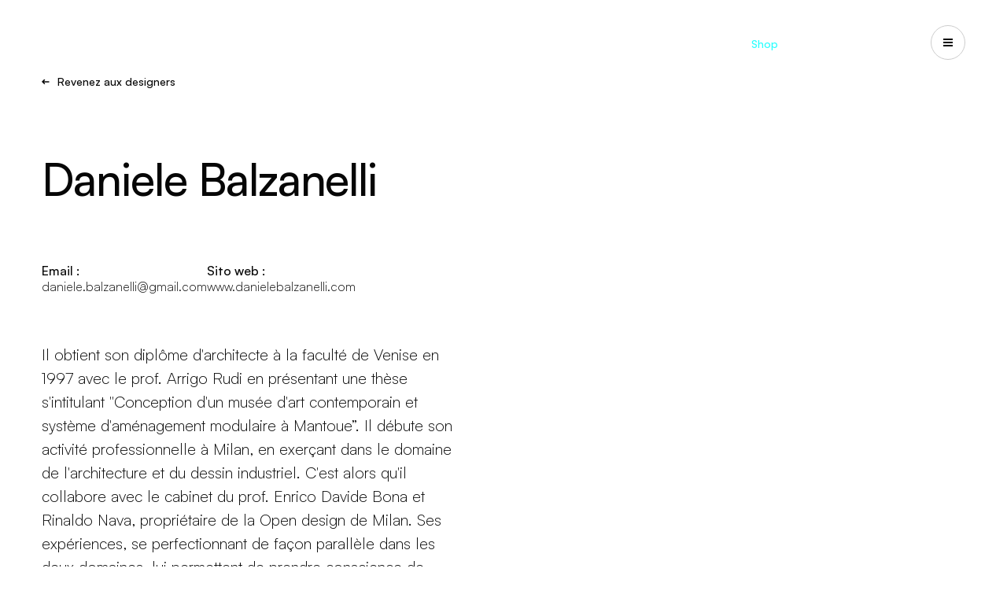

--- FILE ---
content_type: text/html; charset=utf-8
request_url: https://martinelliluce.it/fr/designer/daniele-balzanelli
body_size: 14699
content:
<!DOCTYPE html>
<!--[if lt IE 7]>      <html class="no-js lt-ie9 lt-ie8 lt-ie7"> <![endif]-->
<!--[if IE 7]>         <html class="no-js lt-ie9 lt-ie8"> <![endif]-->
<!--[if IE 8]>         <html class="no-js lt-ie9"> <![endif]-->
<!--[if gt IE 8]><!-->
<html class="no-js" lang="fr" >
<!--<![endif]-->
<head>
    <meta charset="utf-8">
    <meta http-equiv="X-UA-Compatible" content="IE=edge,chrome=1">
    <title>Daniele Balzanelli - Designers - Martinelli Luce</title>
    <meta name="description" content="En savoir plus sur Daniele Balzanelli, l&#39;un des designers des lampes Martinelli Luce, et sur les produits conçus pour la marque.">
    <meta name="keywords" content="">
    <meta name="robots" content="index,follow" />
        <link rel="canonical" href="https://martinelliluce.it/fr/designer/daniele-balzanelli">
            <link rel="alternate" href="https://martinelliluce.it/it/designer/daniele-balzanelli" hreflang="it" />
            <link rel="alternate" href="https://martinelliluce.it/en/designer/daniele-balzanelli" hreflang="en" />
            <link rel="alternate" href="https://martinelliluce.it/fr/designer/daniele-balzanelli" hreflang="fr" />
    <!-- Meta Social -->

    <meta property="og:locale" content="fr_FR" />
    <meta property="og:title" content="Daniele Balzanelli - Designers - Martinelli Luce" />
    <meta property="og:description" content="En savoir plus sur Daniele Balzanelli, l&#39;un des designers des lampes Martinelli Luce, et sur les produits conçus pour la marque." />
    <meta property="og:type" content="article" />
    <meta property="og:url" content="https://martinelliluce.it/fr/designer/daniele-balzanelli" />
    <!-- Meta Viewport -->
    <meta name="viewport" content="width=device-width, initial-scale=1, user-scalable=no">
    <!-- Meta Specific Apple iOS (i seguenti meta rappresentano le funzionalità ios e android tasto "aggiungi ad home") -->
    <meta name="apple-mobile-web-app-title" content="Daniele Balzanelli - Designers - Martinelli Luce">
    <meta name="apple-mobile-web-app-capable" content="yes">
    <meta name="apple-mobile-web-app-status-bar-style" content="black-translucent">
    <meta name="mobile-web-app-capable" content="yes">
    <meta name="format-detection" content="telephone=no">
    <meta name="theme-color" content="#060606">

    <script src="https://maps.googleapis.com/maps/api/js?libraries=places&amp;output=json&amp;key=AIzaSyALVgUursZRjhXk9YP9SSCn_DjifK2Tivo&amp;language=it-IT" async defer></script>

    <style>
        body {
            display: none;
        }
    </style> <!-- Avoid FOUC -->
    
    <script> window.dataLayer = window.dataLayer || []; window.dataLayer.push({  'pageLang': 'fr'  }); </script> <script type="text/javascript">     (function(c,l,a,r,i,t,y){         c[a]=c[a]||function(){(c[a].q=c[a].q||[]).push(arguments)};         t=l.createElement(r);t.async=1;t.src="https://www.clarity.ms/tag/"+i;         y=l.getElementsByTagName(r)[0];y.parentNode.insertBefore(t,y);     })(window, document, "clarity", "script", "twrwvotmjv"); </script>
        <!-- Google Tag Manager -->
    <script>
        (function (w, d, s, l, i) {
            w[l] = w[l] || []; w[l].push({
                'gtm.start':
                    new Date().getTime(), event: 'gtm.js'
            }); var f = d.getElementsByTagName(s)[0],
                j = d.createElement(s), dl = l != 'dataLayer' ? '&l=' + l : ''; j.async = true; j.src =
                    'https://www.googletagmanager.com/gtm.js?id=' + i + dl; f.parentNode.insertBefore(j, f);
        })(window, document, 'script', 'dataLayer', 'GTM-KSTWC9N');</script>
    <!-- End Google Tag Manager -->


    <script type="text/javascript"> var _iub = _iub || []; _iub.csConfiguration = {"askConsentAtCookiePolicyUpdate":true,"cookiePolicyInOtherWindow":true,"countryDetection":true,"enableFadp":true,"enableLgpd":true,"enableUspr":true,"lgpdAppliesGlobally":false,"perPurposeConsent":true,"siteId":2001816,"whitelabel":false,"cookiePolicyId":18523641,"banner":{"acceptButtonCaptionColor":"white","acceptButtonColor":"#0073CE","acceptButtonDisplay":true,"backgroundColor":"white","closeButtonRejects":true,"customizeButtonCaptionColor":"#4D4D4D","customizeButtonColor":"#DADADA","customizeButtonDisplay":true,"explicitWithdrawal":true,"listPurposes":true,"ownerName":"martinelliluce.it","position":"float-top-center","rejectButtonCaptionColor":"white","rejectButtonColor":"#0073CE","rejectButtonDisplay":true,"showPurposesToggles":true,"showTotalNumberOfProviders":true,"textColor":"black"}}; _iub.csLangConfiguration = {"it":{"cookiePolicyId":18523641},"fr":{"cookiePolicyId":71986201},"en":{"cookiePolicyId":90189637}}; </script> <script type="text/javascript" src="https://cs.iubenda.com/autoblocking/2001816.js"></script> <script type="text/javascript" src="//cdn.iubenda.com/cs/gpp/stub.js"></script> <script type="text/javascript" src="//cdn.iubenda.com/cs/iubenda_cs.js" charset="UTF-8" async></script>
    <script type="text/javascript" src="//cdn.iubenda.com/cs/ccpa/stub.js"></script>
    <script type="text/javascript" src="//cdn.iubenda.com/cs/iubenda_cs.js" charset="UTF-8" async></script>


<link rel="stylesheet" type="text/css" href="/min/css-62965264_2402191626152615.css" />

    <link rel="icon" type="image/x-icon" href="/favicon.ico" />
    <link rel="shortcut icon" href="/favicon.ico" type="image/x-icon" />
    <link rel="icon" type="image/png" sizes="48x48" href="/favicon-48x48.png" />
    <link rel="icon" type="image/png" sizes="96x96" href="/favicon-96x96.png" />
    <link rel="icon" type="image/png" sizes="192x192" href="/favicon-192x192.png" />


    

    <!-- endcheck -->
    

        <script type="application/ld+json">
    {
      "@context": "https://schema.org",
      "@type": "Organization",
      "url": "https://martinelliluce.it",
      "logo": "https://martinelliluce.it/logo.png"
    }
    </script>

        <script type="application/ld+json">
        {
          "@context": "https://schema.org",
          "@type": "BreadcrumbList",
          "itemListElement": [{"@type":"ListItem","position":1,"name":"Homepage","item":"https://martinelliluce.it/fr/"},{"@type":"ListItem","position":2,"name":"Designers","item":"https://martinelliluce.it/fr/designer"},{"@type":"ListItem","position":3,"name":"Daniele Balzanelli","item":"https://martinelliluce.it/fr/designer/daniele-balzanelli"}]
        }
    </script>

    
    

</head>
<body class="-loading">
    
        <!-- Google Tag Manager (noscript) -->
    <noscript>
        <iframe src="https://www.googletagmanager.com/ns.html?id=GTM-KSTWC9N"
                height="0" width="0" style="display:none;visibility:hidden"></iframe>
    </noscript>
    <!-- End Google Tag Manager (noscript) -->


    <div style="display:none">
        <svg width="0" height="0" xmlns="http://www.w3.org/2000/svg" xmlns:xlink="http://www.w3.org/1999/xlink"><symbol viewBox="0 0 60 60" id="accessories" xmlns="http://www.w3.org/2000/svg"><path fill-rule="evenodd" clip-rule="evenodd" d="M35.833 40.913a13.125 13.125 0 007.292 2.212A13.14 13.14 0 0056.25 30 13.125 13.125 0 0030 29.99c-.006-7.244-5.88-13.115-13.125-13.115C9.626 16.875 3.75 22.751 3.75 30s5.876 13.125 13.125 13.125c7.244 0 13.117-5.868 13.125-13.11a13.124 13.124 0 005.833 10.898zm2.084-18.708a9.375 9.375 0 015.208-1.58A9.385 9.385 0 0152.5 30a9.375 9.375 0 11-14.584-7.795z"/></symbol><symbol viewBox="0 0 14 10" id="arrow-left" xmlns="http://www.w3.org/2000/svg"><path d="M3.829 4L6.12 1.707 4.707.293 0 5l4.707 4.707 1.414-1.414L3.83 6h9.585V4H3.83z"/></symbol><symbol viewBox="0 0 14 10" id="arrow-right" xmlns="http://www.w3.org/2000/svg"><path d="M9.586 4L7.293 1.707 8.707.293 13.414 5 8.707 9.707 7.293 8.293 9.586 6H0V4h9.586z"/></symbol><symbol viewBox="0 0 16 16" id="circle-cta" xmlns="http://www.w3.org/2000/svg"><path d="M2.549 7.5A5.475 5.475 0 017.5 2.549V0h1v2.549A5.475 5.475 0 0113.451 7.5H16v1h-2.549A5.475 5.475 0 018.5 13.451V16h-1v-2.549A5.475 5.475 0 012.549 8.5H0v-1h2.549zm10.083.5a4.632 4.632 0 10-9.264 0 4.632 4.632 0 009.264 0z"/></symbol><symbol viewBox="0 0 20 20" id="close" xmlns="http://www.w3.org/2000/svg"><path d="M6.461 5.049l8.486 8.485-1.414 1.414-8.486-8.485L6.461 5.05z"/><path d="M14.95 6.46l-8.486 8.485-1.414-1.414 8.486-8.485L14.95 6.46z"/></symbol><symbol viewBox="0 0 60 60" id="components" xmlns="http://www.w3.org/2000/svg"><path fill-rule="evenodd" clip-rule="evenodd" d="M48.75 31.879h3.75v-18.75a1.875 1.875 0 00-.951-1.631L35.61 2.47a1.877 1.877 0 00-1.847 0l-15.938 9.028 1.848 3.262 15.014-8.504 14.062 7.966V31.88zm-24.361 25.66a1.877 1.877 0 001.847 0l15.938-9.029a1.875 1.875 0 00.951-1.631v-18.75a1.875 1.875 0 00-.951-1.631L26.236 17.47a1.877 1.877 0 00-1.847 0L8.45 26.498a1.876 1.876 0 00-.951 1.631v18.75a1.875 1.875 0 00.951 1.631l15.938 9.028zm.924-3.787L11.25 45.786V29.222l14.063-7.966 14.062 7.966v16.564l-14.063 7.966z"/></symbol><symbol viewBox="0 0 20 20" id="download" xmlns="http://www.w3.org/2000/svg"><path d="M10.993 11.586l2.293-2.293 1.414 1.414-4.707 4.707-4.707-4.707L6.7 9.293l2.293 2.293V2h2v9.586zM4 16h12v2H4z"/></symbol><symbol viewBox="0 0 20 20" id="filter" xmlns="http://www.w3.org/2000/svg"><path d="M4 6h8v2H4zm9 0h3v2h-3z"/><path d="M10 5h2v4h-2zm6 8H8v-2h8zm-9 0H4v-2h3z"/><path d="M10 14H8v-4h2z"/></symbol><symbol viewBox="0 0 20 20" id="list" xmlns="http://www.w3.org/2000/svg"><path d="M8 9h8v2H8zM4 5h2v2H4zm4 0h8v2H8zm0 8h8v2H8zm-2-2H4V9h2zm0 4H4v-2h2z"/></symbol><symbol viewBox="0 0 80 24" id="logo" xmlns="http://www.w3.org/2000/svg"><path d="M76.308 15.82H59.956l-9.81-13.785C48.94.344 46.663 0 45.057 1.27a3.643 3.643 0 00-.39.355l-8.33 8.78V4.333c0-2.115-1.628-3.83-3.634-3.83-.843-.052-2.009.457-2.57 1.122l-8.332 8.78V4.333c0-2.115-1.627-3.83-3.633-3.83-.843-.052-2.008.457-2.57 1.122L1.064 16.942c-1.419 1.495-1.419 3.92 0 5.415a3.504 3.504 0 005.14 0l8.33-8.78v6.072c0 2.115 1.628 3.83 3.635 3.83.843.052 2.008-.457 2.57-1.122l8.331-8.78v6.072c0 2.115 1.627 3.83 3.634 3.83.843.052 2.008-.457 2.57-1.122l11.573-12.195 8.387 11.784c.572.905 1.878 1.592 2.907 1.532H76.31c2.007 0 3.634-1.715 3.634-3.83 0-2.114-1.627-3.829-3.634-3.829l-.001.001z"/></symbol><symbol viewBox="0 0 60 60" id="products" xmlns="http://www.w3.org/2000/svg"><path fill-rule="evenodd" clip-rule="evenodd" d="M7.5 18.75H15A3.75 3.75 0 0018.75 15V7.5A3.75 3.75 0 0015 3.75H7.5A3.75 3.75 0 003.75 7.5V15a3.75 3.75 0 003.75 3.75zm0-3.75V7.5H15V15H7.5zM15 37.5H7.5a3.75 3.75 0 01-3.75-3.75v-7.5A3.75 3.75 0 017.5 22.5H15a3.75 3.75 0 013.75 3.75v7.5A3.75 3.75 0 0115 37.5zM7.5 26.25v7.5H15v-7.5H7.5zm7.5 30H7.5a3.75 3.75 0 01-3.75-3.75V45a3.75 3.75 0 013.75-3.75H15A3.75 3.75 0 0118.75 45v7.5A3.75 3.75 0 0115 56.25zM7.5 45v7.5H15V45H7.5zm26.25 11.25h-7.5a3.75 3.75 0 01-3.75-3.75V45a3.75 3.75 0 013.75-3.75h7.5A3.75 3.75 0 0137.5 45v7.5a3.75 3.75 0 01-3.75 3.75zM26.25 45v7.5h7.5V45h-7.5zM45 56.25h7.5a3.75 3.75 0 003.75-3.75V45a3.75 3.75 0 00-3.75-3.75H45A3.75 3.75 0 0041.25 45v7.5A3.75 3.75 0 0045 56.25zm0-3.75V45h7.5v7.5H45zm-18.75-15h7.5a3.75 3.75 0 003.75-3.75v-7.5a3.75 3.75 0 00-3.75-3.75h-7.5a3.75 3.75 0 00-3.75 3.75v7.5a3.75 3.75 0 003.75 3.75zm0-3.75v-7.5h7.5v7.5h-7.5zM52.5 37.5H45a3.75 3.75 0 01-3.75-3.75v-7.5A3.75 3.75 0 0145 22.5h7.5a3.75 3.75 0 013.75 3.75v7.5a3.75 3.75 0 01-3.75 3.75zM45 26.25v7.5h7.5v-7.5H45zm-11.25-7.5h-7.5A3.75 3.75 0 0122.5 15V7.5a3.75 3.75 0 013.75-3.75h7.5A3.75 3.75 0 0137.5 7.5V15a3.75 3.75 0 01-3.75 3.75zM26.25 7.5V15h7.5V7.5h-7.5zM45 18.75h7.5A3.75 3.75 0 0056.25 15V7.5a3.75 3.75 0 00-3.75-3.75H45a3.75 3.75 0 00-3.75 3.75V15A3.75 3.75 0 0045 18.75zM45 15V7.5h7.5V15H45z"/></symbol><symbol viewBox="0 0 16 16" id="search" xmlns="http://www.w3.org/2000/svg"><path fill-rule="evenodd" clip-rule="evenodd" d="M6.86 10.362a3.5 3.5 0 100-7.002 3.5 3.5 0 000 7.002zm4.461-3.501a4.46 4.46 0 11-8.921 0 4.46 4.46 0 018.921 0z"/><path d="M10.095 9.307L13.6 12.81l-.788.788-3.505-3.504z"/></symbol><symbol viewBox="0 0 20 20" id="share" xmlns="http://www.w3.org/2000/svg"><path d="M14 8a2 2 0 10-1.975-1.683L7.438 8.61a2 2 0 100 2.78l4.587 2.293a2 2 0 10.537-1.073l-4.587-2.293c.033-.21.033-.424 0-.634l4.587-2.293c.364.376.873.61 1.438.61z"/></symbol><symbol viewBox="0 0 14 10" id="slider-next" xmlns="http://www.w3.org/2000/svg"><path d="M9.586 4L7.293 1.707 8.707.293 13.414 5 8.707 9.707 7.293 8.293 9.586 6H0V4h9.586z"/></symbol><symbol viewBox="0 0 14 10" id="slider-prev" xmlns="http://www.w3.org/2000/svg"><path d="M3.829 4L6.12 1.707 4.707.293 0 5l4.707 4.707 1.414-1.414L3.83 6h9.585V4H3.83z"/></symbol><symbol viewBox="0 0 10 10" id="small-close" xmlns="http://www.w3.org/2000/svg"><path d="M1.461.049l8.486 8.485-1.414 1.414L.047 1.463 1.461.05z"/><path d="M9.95 1.46L1.465 9.945.05 8.531 8.536.046 9.95 1.46z"/></symbol><symbol viewBox="0 0 40 40" id="system" xmlns="http://www.w3.org/2000/svg"><path d="M35 2.5h-6.25V5H35v30h-6.25v2.5H35a2.507 2.507 0 002.5-2.5V5A2.507 2.507 0 0035 2.5zM17.5 21.248H10a1.181 1.181 0 00-1.25 1.25v7.5a1.18 1.18 0 001.25 1.25h7.5a1.18 1.18 0 001.25-1.25v-7.5a1.181 1.181 0 00-1.25-1.25zm-1.25 7.5h-5v-5h5v5z"/><path d="M31.25 29.998v-7.5a1.181 1.181 0 00-1.25-1.25h-7.5a1.181 1.181 0 00-1.25 1.25v7.5a1.181 1.181 0 001.25 1.25H30a1.253 1.253 0 001.25-1.25zm-2.5-1.25h-5v-5h5v5zm-11.25-20H10a1.18 1.18 0 00-1.25 1.25v7.5a1.18 1.18 0 001.25 1.25h7.5a1.18 1.18 0 001.25-1.25v-7.5a1.181 1.181 0 00-1.25-1.25zm-1.25 7.5h-5v-5h5v5zm6.25 2.5H30a1.18 1.18 0 001.25-1.25v-7.5A1.181 1.181 0 0030 8.748h-7.5a1.18 1.18 0 00-1.25 1.25v7.5a1.253 1.253 0 001.25 1.25zm1.25-7.5h5v5h-5v-5z"/><path d="M5 5h6.25V2.5H5A2.507 2.507 0 002.5 5v30A2.507 2.507 0 005 37.5h6.25V35H5V5z"/></symbol><symbol viewBox="0 0 80 80" id="word-geometry" xmlns="http://www.w3.org/2000/svg"><path d="M71.26 20.34l-30-17.5a2.5 2.5 0 00-2.52 0l-30 17.5A2.5 2.5 0 007.5 22.5v35a2.5 2.5 0 001.24 2.16l30 17.5a2.5 2.5 0 002.52 0l30-17.5a2.5 2.5 0 001.24-2.16v-35a2.5 2.5 0 00-1.24-2.16zM40 7.895L65.039 22.5 40 37.106 14.961 22.5 40 7.894zm-27.5 18.96l25 14.582v29.211l-25-14.582V26.853zm30 43.793V41.436l25-14.583v29.212l-25 14.582z"/></symbol><symbol viewBox="0 0 80 80" id="word-modularity" xmlns="http://www.w3.org/2000/svg"><path d="M65 15v10H15V15h50zm0-5H15a5 5 0 00-5 5v10a5 5 0 005 5h50a5 5 0 005-5V15a5 5 0 00-5-5zM25 40v25H15V40h10zm0-5H15a5 5 0 00-5 5v25a5 5 0 005 5h10a5 5 0 005-5V40a5 5 0 00-5-5zm40 30V40H40v25h25zM40 35h25a5 5 0 015 5v25a5 5 0 01-5 5H40a5 5 0 01-5-5V40a5 5 0 015-5z"/></symbol><symbol viewBox="0 0 80 80" id="word-nature" xmlns="http://www.w3.org/2000/svg"><path d="M62.5 5a27.525 27.525 0 00-25.613 17.561A17.485 17.485 0 0022.5 15H15v7.5A17.52 17.52 0 0032.5 40H35v22.623a24.808 24.808 0 00-15.177 7.199l3.535 3.535a20 20 0 0130.771 3.034l4.154-2.782A24.948 24.948 0 0040 62.655V40h2.5A27.531 27.531 0 0070 12.5V5h-7.5zm-30 30A12.514 12.514 0 0120 22.5V20h2.5A12.514 12.514 0 0135 32.5V35h-2.5zM65 12.5A22.525 22.525 0 0142.5 35H40v-2.5A22.525 22.525 0 0162.5 10H65v2.5z"/></symbol><symbol viewBox="0 0 80 80" id="word-research" xmlns="http://www.w3.org/2000/svg"><path d="M75 32.5A27.5 27.5 0 0047.5 5h-20A22.5 22.5 0 005 27.5V35a12.5 12.5 0 0012.5 12.5h2.75a12.5 12.5 0 0012.25 10h3.45l10 17.5 4.325-2.5-10-17.225A5 5 0 0035.95 52.5H32.5a7.5 7.5 0 010-15H35v-5h-2.5a12.5 12.5 0 00-12.25 10H17.5A7.5 7.5 0 0110 35v-5h5a7.5 7.5 0 007.5-7.5V20h-5v2.5A2.5 2.5 0 0115 25h-4.8a17.5 17.5 0 0117.3-15h15v5a2.5 2.5 0 01-2.5 2.5h-5v5h5a7.5 7.5 0 007.5-7.5v-5a22.5 22.5 0 0120.125 12.5H65a7.5 7.5 0 00-7.5 7.5v2.5h5V30a2.5 2.5 0 012.5-2.5h4.425a21.9 21.9 0 01.575 5V35a12.5 12.5 0 01-12.5 12.5H50v5h7.5a17.5 17.5 0 007.5-1.7v1.7a7.5 7.5 0 01-7.5 7.5H55v5h2.5A12.5 12.5 0 0070 52.5v-5.275A17.5 17.5 0 0075 35v-2.5z"/></symbol><symbol viewBox="0 0 80 80" id="word-tech" xmlns="http://www.w3.org/2000/svg"><path d="M32.333 73.333l-1.666-10.5a22.414 22.414 0 01-3.334-1.584 22.907 22.907 0 01-3.083-2.083l-9.834 4.5-7.75-13.667 9-6.583a9.9 9.9 0 01-.208-1.708 39.743 39.743 0 01-.042-1.709c0-.5.014-1.07.042-1.708a9.9 9.9 0 01.208-1.708l-9-6.584 7.75-13.666 9.834 4.5a22.907 22.907 0 013.083-2.084c1.167-.666 2.278-1.166 3.334-1.5l1.666-10.583h15.334l1.666 10.5a27.03 27.03 0 013.375 1.542c1.195.639 2.209 1.347 3.042 2.125l9.833-4.5 7.75 13.666-9 6.417c.111.556.18 1.153.209 1.792a38.57 38.57 0 010 3.542 11.609 11.609 0 01-.209 1.75l9 6.5-7.75 13.666-9.833-4.5a27.631 27.631 0 01-3.042 2.125c-1.139.695-2.264 1.208-3.375 1.542l-1.666 10.5H32.332zM40 50.833c3 0 5.555-1.056 7.666-3.167 2.112-2.111 3.167-4.667 3.167-7.667s-1.055-5.555-3.166-7.666C45.554 30.222 43 29.166 40 29.166s-5.556 1.056-7.667 3.167c-2.11 2.11-3.166 4.666-3.166 7.666s1.055 5.556 3.166 7.667C34.444 49.777 37 50.833 40 50.833zm0-5c-1.611 0-2.986-.57-4.125-1.709-1.14-1.139-1.709-2.514-1.709-4.125 0-1.61.57-2.986 1.709-4.125 1.139-1.139 2.514-1.708 4.125-1.708 1.611 0 2.986.57 4.125 1.708 1.139 1.14 1.708 2.514 1.708 4.125 0 1.611-.57 2.986-1.708 4.125-1.139 1.14-2.514 1.709-4.125 1.709zm-3.667 22.5h7.334l1.166-9.334a19.654 19.654 0 005.209-2.083 21.354 21.354 0 004.458-3.417l8.833 3.834 3.334-6-7.834-5.75a35.21 35.21 0 00.542-2.792c.139-.917.208-1.847.208-2.792 0-.944-.055-1.875-.166-2.791a17.24 17.24 0 00-.584-2.792l7.834-5.75-3.334-6-8.833 3.833a18.578 18.578 0 00-4.334-3.625c-1.61-.972-3.388-1.597-5.333-1.875l-1.166-9.333h-7.334l-1.166 9.333a17.655 17.655 0 00-5.292 2 18.384 18.384 0 00-4.375 3.5l-8.834-3.833-3.333 6 7.833 5.75a35.257 35.257 0 00-.541 2.792 18.608 18.608 0 00-.209 2.791c0 .945.07 1.875.209 2.792.139.917.32 1.847.541 2.792l-7.833 5.75 3.333 6 8.834-3.834a21.357 21.357 0 004.458 3.417 19.654 19.654 0 005.209 2.083l1.166 9.334z"/></symbol></svg>
    </div>

    <div class="m-logo">
        <a href="/fr/">
            <i class="m-icon -icon-logo">
                <svg viewbox="0 0 80 23">
                    <use xlink:href="#logo" />
                </svg>
            </i>
        </a>
    </div>

    

    <nav class="m-menu">
        <ul class="m-menu__links">

            <li    data-iddd="237" class="">
                <a href="/fr/brand-new/brand-new-2025" target="_self"
                   >

 Brand new
                </a>
            </li>
            <li  data-m-nav-dd=2  data-iddd="68" class="">
                <a href="#" target="_self"
                   >

 S&#39;inspirer
                </a>
            </li>
            <li  data-m-nav-dd=3  data-iddd="4" class="">
                <a href="#" target="_self"
                   >

 Produits
                </a>
            </li>
            <li    data-iddd="70" class="">
                <a href="/fr/configurateur/configurateur-2" target="_self"
                   >

 Configurateur
                </a>
            </li>
            <li    data-iddd="71" class="">
                <a href="/fr/designer" target="_self"
                   >

 Designers
                </a>
            </li>
            <li  data-m-nav-dd=6  data-iddd="72" class="">
                <a href="#" target="_self"
                   >

 Martinelli Luce World
                </a>
            </li>
            <li    data-iddd="239" class="">
                <a href="/fr/media-catalogues" target="_self"
                   >

 Catalogues
                </a>
            </li>
            <li    data-iddd="74" class=" -highlight ">
                <a href="https://shop.martinelliluce.it/fr" target="_blank"
                   >

 Shop
                </a>
            </li>
            <li    data-iddd="75" class="">
                <a href="#" target="_self"
                   data-m-search-btn>

                        <i class="m-icon -icon-search">
                            <svg viewbox="0 0 24 24">
                                <use xlink:href="#search" />
                            </svg>
                        </i>
 Search
                </a>
            </li>
            <li    data-iddd="278" class="">
                <a href="https://martinelliluce.us" target="_blank"
                   >

 US-CA
                </a>
            </li>
        </ul>
    </nav>
    <button class="m-nav-button" data-m-nav-btn>
        <span></span>
        <span></span>
        <span></span>
    </button>
    <button class="m-nav-button" data-m-nav-service>
        <span></span>
        <span></span>
        <span></span>
    </button>
    <header class="m-header">
        <div class="m-header__nav" data-m-nav>
            <nav class="m-header__main">
                <strong class="m-header__title">Menu</strong>
                <ul>

                        <li>
                            <a href="/fr/brand-new/brand-new-2025" target="_self"
                               
                               >

                                Brand new
                            </a>

                            <div class="m-header__panel" data-m-nav-panel>

                                <div class="m-header__images" data-m-nav-images>
                                    <div class="-active">
                                    </div>



                                </div>
                                <div class="m-header__close">
                                    <button data-m-nav-close>
                                        Fermer
                                        <i class="m-icon -icon-small-close">
                                            <svg viewbox="0 0 10 10">
                                                <use xlink:href="#small-close" />
                                            </svg>
                                        </i>
                                    </button>
                                </div>


                                

                            </div>
                        </li>
                        <li>
                            <a href="#" target="_self"
                               
                               data-m-nav-dd=2>

                                S&#39;inspirer
                            </a>

                            <div class="m-header__panel" data-m-nav-panel>

                                <div class="m-header__images" data-m-nav-images>
                                    <div class="-active">
                                            <img data-m-lazy data-src="/media/immagini/138_n_2301_elastica_martinelliluce.jpg" alt="S&#39;inspirer">
                                    </div>

                                            <div><img data-m-lazy data-src="/media/immagini/13763_n_loop (2)-web.jpg" alt="Projets"  data-idcat="77"></div>
                                            <div><img data-m-lazy data-src="/media/immagini/35891_n_Toggle_DSF8862-S copia.jpg" alt="En evidence"  data-idcat="187"></div>
                                            <div><img data-m-lazy data-src="/media/immagini/13762_n_1861_SABA_123 copia.jpg" alt="Suggestions"  data-idcat="189"></div>
                                            <div><img data-m-lazy data-src="/media/immagini/39688_n_martinelliluce.it_it_community_instagram.jpg" alt="Communauté"  data-idcat="227"></div>
                                            <div><img data-m-lazy data-src="/media/immagini/35294_n_21013_Sistema_U_5C5A0028-web.jpg" alt="Toutes les inspirations"  data-idcat="190"></div>


                                </div>
                                <div class="m-header__close">
                                    <button data-m-nav-close>
                                        Fermer
                                        <i class="m-icon -icon-small-close">
                                            <svg viewbox="0 0 10 10">
                                                <use xlink:href="#small-close" />
                                            </svg>
                                        </i>
                                    </button>
                                </div>


                                    <ul class="">

                                            <li class="mmm" data-idcat=" 77">
                                                <a href="/fr/projets" target="_self" data-m-nav-image>
                                                    Projets
                                                </a>
                                            </li>
                                            <li class="mmm" data-idcat=" 187">
                                                <a href="/fr/en-evidence" target="_self" data-m-nav-image>
                                                    En evidence
                                                </a>
                                            </li>
                                            <li class="mmm" data-idcat=" 189">
                                                <a href="/fr/suggestions" target="_self" data-m-nav-image>
                                                    Suggestions
                                                </a>
                                            </li>
                                            <li class="mmm" data-idcat=" 227">
                                                <a href="/fr/communaute-instagram" target="_self" data-m-nav-image>
                                                    Communauté
                                                </a>
                                            </li>
                                            <li class="mmm" data-idcat=" 190">
                                                <a href="/fr/get-inspired" target="_self" data-m-nav-image>
                                                    Toutes les inspirations
                                                </a>
                                            </li>

                                    </ul>
                                

                            </div>
                        </li>
                        <li>
                            <a href="#" target="_self"
                               
                               data-m-nav-dd=3>

                                Produits
                            </a>

                            <div class="m-header__panel" data-m-nav-panel>

                                <div class="m-header__images" data-m-nav-images>
                                    <div class="-active">
                                            <img data-m-lazy data-src="/media/immagini/35884_n_2131_serpente-web.jpg" alt="Produits">
                                    </div>

                                            <div><img data-m-lazy data-src="/media/immagini/35007_n_ridgeview-officesouthafrica-29-web.jpg" alt="Architectural"  data-idcat="185"></div>
                                            <div><img data-m-lazy data-src="/media/immagini/35885_n_bruco_501-web.jpg" alt="Outdoor"  data-idcat="186"></div>
                                            <div><img data-m-lazy data-src="/media/immagini/35593_n_lunaop_602-web.jpg" alt="Decorative"  data-idcat="191"></div>
                                            <div><img data-m-lazy data-src="/media/immagini/35887_n_BOX-37-BI-AMB2-2-web.jpg" alt="Ameublement"  data-idcat="192"></div>

                                            <div><img data-m-lazy data-src="/media/immagini/34431_n_Archivio Casa Guerra_033-web.jpg" alt="Iconiques" class="imgMini"></div>
                                            <div><img data-m-lazy data-src="/media/immagini/35006_n_Studio-Avro-J-001-low-CROP-OK-WEB.jpg" alt="Nouveaux produits" class="imgMini"></div>
                                            <div><img data-m-lazy data-src="/media/immagini/511_n_p_6.jpg" alt="Produits spéciaux" class="imgMini"></div>
                                            <div><img data-m-lazy data-src="/media/immagini/36478_n_scena_04_colibri-web.jpg" alt="Modulaires" class="imgMini"></div>
                                            <div><img data-m-lazy data-src="/media/immagini/36477_n_galala-20-web.jpg" alt="Tous les collections" class="imgMini"></div>

                                </div>
                                <div class="m-header__close">
                                    <button data-m-nav-close>
                                        Fermer
                                        <i class="m-icon -icon-small-close">
                                            <svg viewbox="0 0 10 10">
                                                <use xlink:href="#small-close" />
                                            </svg>
                                        </i>
                                    </button>
                                </div>


                                    <ul class="-has-secondary">

                                            <li class="mmm" data-idcat=" 185">
                                                <a href="/fr/catalogue/architectural" target="_self" data-m-nav-image>
                                                    Architectural
                                                </a>
                                            </li>
                                            <li class="mmm" data-idcat=" 186">
                                                <a href="/fr/catalogue/outdoor" target="_self" data-m-nav-image>
                                                    Outdoor
                                                </a>
                                            </li>
                                            <li class="mmm" data-idcat=" 191">
                                                <a href="/fr/catalogue/decorative" target="_self" data-m-nav-image>
                                                    Decorative
                                                </a>
                                            </li>
                                            <li class="mmm" data-idcat=" 192">
                                                <a href="/fr/catalogue/ameublement" target="_self" data-m-nav-image>
                                                    Ameublement
                                                </a>
                                            </li>

                                    </ul>
                                                                        <ul>

                                                <li>
                                                    <a href="/fr/catalogue/iconiques" target="_self" data-m-nav-image>
                                                        Iconiques
                                                    </a>
                                                </li>
                                                <li>
                                                    <a href="/fr/catalogue/nouveaux-produits" target="_self" data-m-nav-image>
                                                        Nouveaux produits
                                                    </a>
                                                </li>
                                                <li>
                                                    <a href="/fr/catalogue/produits-speciaux" target="_self" data-m-nav-image>
                                                        Produits spéciaux
                                                    </a>
                                                </li>
                                                <li>
                                                    <a href="/fr/catalogue/modulaires" target="_self" data-m-nav-image>
                                                        Modulaires
                                                    </a>
                                                </li>

                                        </ul>
                                        <ul>

                                                <li>
                                                    <a href="/fr/catalogue" target="_self" data-m-nav-image>
                                                        Tous les collections
                                                    </a>
                                                </li>

                                        </ul>


                            </div>
                        </li>
                        <li>
                            <a href="/fr/configurateur/configurateur-2" target="_self"
                               
                               >

                                Configurateur
                            </a>

                            <div class="m-header__panel" data-m-nav-panel>

                                <div class="m-header__images" data-m-nav-images>
                                    <div class="-active">
                                    </div>



                                </div>
                                <div class="m-header__close">
                                    <button data-m-nav-close>
                                        Fermer
                                        <i class="m-icon -icon-small-close">
                                            <svg viewbox="0 0 10 10">
                                                <use xlink:href="#small-close" />
                                            </svg>
                                        </i>
                                    </button>
                                </div>


                                

                            </div>
                        </li>
                        <li>
                            <a href="/fr/designer" target="_self"
                               
                               >

                                Designers
                            </a>

                            <div class="m-header__panel" data-m-nav-panel>

                                <div class="m-header__images" data-m-nav-images>
                                    <div class="-active">
                                    </div>



                                </div>
                                <div class="m-header__close">
                                    <button data-m-nav-close>
                                        Fermer
                                        <i class="m-icon -icon-small-close">
                                            <svg viewbox="0 0 10 10">
                                                <use xlink:href="#small-close" />
                                            </svg>
                                        </i>
                                    </button>
                                </div>


                                

                            </div>
                        </li>
                        <li>
                            <a href="#" target="_self"
                               
                               data-m-nav-dd=6>

                                Martinelli Luce World
                            </a>

                            <div class="m-header__panel" data-m-nav-panel>

                                <div class="m-header__images" data-m-nav-images>
                                    <div class="-active">
                                            <img data-m-lazy data-src="/media/immagini/315269_n_Scena_06_mamba copia.jpg" alt="Martinelli Luce World">
                                    </div>

                                            <div><img data-m-lazy data-src="/media/immagini/35884_n_2131_serpente-web_1.jpg" alt="Company"  data-idcat="193"></div>
                                            <div><img data-m-lazy data-src="/media/immagini/119021_n_tecnologie.jpg" alt="Technologies"  data-idcat="235"></div>
                                            <div><img data-m-lazy data-src="/media/immagini/57494_n_Winner_Archiproducts (1).jpg" alt="Prix"  data-idcat="196"></div>
                                            <div><img data-m-lazy data-src="/media/immagini/119020_n_tecnologie.jpg" alt="Services"  data-idcat="236"></div>

                                            <div><img data-m-lazy data-src="/media/immagini/64174_n_antoine-barres-jay5BqVyf5A-unsplash copia.jpg" alt="Contactez-nous" class="imgMini"></div>
                                            <div><img data-m-lazy data-src="/media/immagini/63858_n_PointOfSales.jpg" alt="Points de vente" class="imgMini"></div>
                                            <div><img data-m-lazy data-src="/media/immagini/1499420_n_MARTINELLI LUCE Showroom Milano-showroom-web.jpg" alt="Showroom" class="imgMini"></div>
                                            <div><img data-m-lazy data-src="/media/immagini/64490_n_MINIPI-Quality-proof-web.jpg" alt="Qualité" class="imgMini"></div>
                                            <div><img data-m-lazy data-src="/media/immagini/776938_n_Parita_di_genere-002.jpg" alt="Égalité des sexes" class="imgMini"></div>
                                            <div><img data-m-lazy data-src="/media/immagini/514_n_porcreo.jpg" alt="Por Creo" class="imgMini"></div>
                                            <div><img data-m-lazy data-src="/media/immagini/278951_n_Mimit-Menu.jpg" alt="Mimit" class="imgMini"></div>
                                            <div><img data-m-lazy data-src="/media/immagini/1070475_n_coesione-italia-menu.jpg" alt="PR FESR" class="imgMini"></div>

                                </div>
                                <div class="m-header__close">
                                    <button data-m-nav-close>
                                        Fermer
                                        <i class="m-icon -icon-small-close">
                                            <svg viewbox="0 0 10 10">
                                                <use xlink:href="#small-close" />
                                            </svg>
                                        </i>
                                    </button>
                                </div>


                                    <ul class="-has-secondary">

                                            <li class="mmm" data-idcat=" 193">
                                                <a href="/fr/qui-sommes-nous" target="_self" data-m-nav-image>
                                                    Company
                                                </a>
                                            </li>
                                            <li class="mmm" data-idcat=" 235">
                                                <a href="/fr/technologies/technologies-2" target="_self" data-m-nav-image>
                                                    Technologies
                                                </a>
                                            </li>
                                            <li class="mmm" data-idcat=" 196">
                                                <a href="/fr/prix" target="_self" data-m-nav-image>
                                                    Prix
                                                </a>
                                            </li>
                                            <li class="mmm" data-idcat=" 236">
                                                <a href="/fr/services" target="_self" data-m-nav-image>
                                                    Services
                                                </a>
                                            </li>

                                    </ul>
                                                                        <ul>

                                                <li>
                                                    <a href="/fr/contactez-nous" target="_self" data-m-nav-image>
                                                        Contactez-nous
                                                    </a>
                                                </li>
                                                <li>
                                                    <a href="/fr/points-de-vente" target="_self" data-m-nav-image>
                                                        Points de vente
                                                    </a>
                                                </li>
                                                <li>
                                                    <a href="https://martinelliluce.it/fr/showroom" target="_blank" data-m-nav-image>
                                                        Showroom
                                                    </a>
                                                </li>

                                        </ul>
                                        <ul>

                                                <li>
                                                    <a href="/fr/qualite-2" target="_self" data-m-nav-image>
                                                        Qualité
                                                    </a>
                                                </li>
                                                <li>
                                                    <a href="/fr/qualite-3" target="_self" data-m-nav-image>
                                                        Égalité des sexes
                                                    </a>
                                                </li>
                                                <li>
                                                    <a href="/fr/por-creo" target="_self" data-m-nav-image>
                                                        Por Creo
                                                    </a>
                                                </li>
                                                <li>
                                                    <a href="/fr/mimit" target="_self" data-m-nav-image>
                                                        Mimit
                                                    </a>
                                                </li>
                                                <li>
                                                    <a href="pr-fesr" target="_self" data-m-nav-image>
                                                        PR FESR
                                                    </a>
                                                </li>

                                        </ul>


                            </div>
                        </li>
                        <li>
                            <a href="/fr/media-catalogues" target="_self"
                               
                               >

                                Catalogues
                            </a>

                            <div class="m-header__panel" data-m-nav-panel>

                                <div class="m-header__images" data-m-nav-images>
                                    <div class="-active">
                                            <img data-m-lazy data-src="/media/immagini/516_n_image_33.jpg" alt="Catalogues">
                                    </div>



                                </div>
                                <div class="m-header__close">
                                    <button data-m-nav-close>
                                        Fermer
                                        <i class="m-icon -icon-small-close">
                                            <svg viewbox="0 0 10 10">
                                                <use xlink:href="#small-close" />
                                            </svg>
                                        </i>
                                    </button>
                                </div>


                                

                            </div>
                        </li>
                        <li>
                            <a href="https://shop.martinelliluce.it/fr" target="_blank"
                               
                               >

                                Shop
                            </a>

                            <div class="m-header__panel" data-m-nav-panel>

                                <div class="m-header__images" data-m-nav-images>
                                    <div class="-active">
                                    </div>



                                </div>
                                <div class="m-header__close">
                                    <button data-m-nav-close>
                                        Fermer
                                        <i class="m-icon -icon-small-close">
                                            <svg viewbox="0 0 10 10">
                                                <use xlink:href="#small-close" />
                                            </svg>
                                        </i>
                                    </button>
                                </div>


                                

                            </div>
                        </li>
                        <li>
                            <a href="#" target="_self"
                               data-m-search-btn
                               >

                                Search
                            </a>

                            <div class="m-header__panel" data-m-nav-panel>

                                <div class="m-header__images" data-m-nav-images>
                                    <div class="-active">
                                    </div>



                                </div>
                                <div class="m-header__close">
                                    <button data-m-nav-close>
                                        Fermer
                                        <i class="m-icon -icon-small-close">
                                            <svg viewbox="0 0 10 10">
                                                <use xlink:href="#small-close" />
                                            </svg>
                                        </i>
                                    </button>
                                </div>


                                

                            </div>
                        </li>
                        <li>
                            <a href="https://martinelliluce.us" target="_blank"
                               
                               >

                                US-CA
                            </a>

                            <div class="m-header__panel" data-m-nav-panel>

                                <div class="m-header__images" data-m-nav-images>
                                    <div class="-active">
                                    </div>



                                </div>
                                <div class="m-header__close">
                                    <button data-m-nav-close>
                                        Fermer
                                        <i class="m-icon -icon-small-close">
                                            <svg viewbox="0 0 10 10">
                                                <use xlink:href="#small-close" />
                                            </svg>
                                        </i>
                                    </button>
                                </div>


                                

                            </div>
                        </li>
                  
                </ul>
            </nav>
            <nav class="m-header__service">
                <div class="m-header__service-inner">
                    <ul>
                            <li>
                                <a href="/fr/telecharger" target="_self">
                                    Téléchargement
                                </a>
                            </li>
                            <li>
                                <a href="/fr/consultation-on-demand" target="_self">
                                    Conseil à la demande
                                </a>
                            </li>
                            <li>
                                <a href="/fr/contactez-nous" target="_self">
                                    Contactez-nous
                                </a>
                            </li>
                            <li>
                                <a href="/fr/newsletter" target="_self">
                                    Newsletter
                                </a>
                            </li>
                            <li>
                                <a href="/fr/showroom" target="_self">
                                    Showroom
                                </a>
                            </li>
                            <li>
                                <a href="/fr/certificat-de-garantie" target="_self">
                                    Certificat de garantie
                                </a>
                            </li>
                            <li>
                                <a href="/fr/press-paper-media" target="_self">
                                    Press &amp; Media
                                </a>
                            </li>
                            <li>
                                <a href="/fr/zone-reservee" target="_self">
                                    Zone réservée
                                </a>
                            </li>
                            <li>
                                <a href="https://martinelliluce.us" target="_blank">
                                    North America website
                                </a>
                            </li>

                    </ul>
                    <div class="m-header__langs">
                        Langue:
                        <ul>

                                <li>
                                    <a href="/it/designer/daniele-balzanelli" class="no-pjax ">
                                        IT 
                                    </a>
                                </li>
                                <li>
                                    <a href="/en/designer/daniele-balzanelli" class="no-pjax ">
                                        EN 
                                    </a>
                                </li>
                                <li>
                                    <a href="/fr/designer/daniele-balzanelli" class="no-pjax active">
                                        FR 
                                    </a>
                                </li>
                        </ul>
                    </div>
                </div>
            </nav>
        </div>
    </header>









    <div class="m-search" data-lenis-prevent>
        <div class="m-search__close">
            <button data-m-search-btn>
                Fermer
                <i class="m-icon -icon-small-close">
                    <svg viewbox="0 0 10 10">
                        <use xlink:href="#small-close" />
                    </svg>
                </i>
            </button>
        </div>
        <form class="m-search__form" action="/api/search-site/execute" method="get" id="frmSearch">
            <input type="text" placeholder="Recherche..." name="strSearch" id="strSearch">
            <button type="submit">Recherche</button>
        </form>
        <div class="m-search__res">
            <div class="m-search__empty">
                Désolé, votre recherche n&#39;a donné aucun résultat! Essayez des filtres de recherche plus larges.
            </div>
            <div class="m-search__inner">

            </div>
        </div>
    </div>

    <div class="m-cursor">
        <span class="m-cursor__label"></span>
    </div>

    <div class="m-zoom">
        <div class="m-zoom__close" data-m-swiper-close>
            <button class="m-button  -type-icon">
                <i class="m-icon -icon-close">
                    <svg viewbox="0 0 16 16">
                        <use xlink:href="#close" />
                    </svg>
                </i>
            </button>
        </div>
        <div class="m-zoom__slider swiper" data-m-swiper="zoom">
            <div class="swiper-wrapper"></div>
            <div class="m-carousel__nav m-zoom__nav">
                <button class="-prev" data-m-swiper-prev>
                    <i class="m-icon -icon-slider-prev">
                        <svg viewbox="0 0 16 16">
                            <use xlink:href="#slider-prev" />
                        </svg>
                    </i>
                </button>
                <div class="m-carousel__pag" data-m-swiper-pag></div>
                <button class="-next" data-m-swiper-next>
                    <i class="m-icon -icon-slider-next">
                        <svg viewbox="0 0 16 16">
                            <use xlink:href="#slider-next" />
                        </svg>
                    </i>
                </button>
            </div>
        </div>
    </div>


    <div data-pjax="wrapper" class="m-site">
        

<div class="m-container" data-pjax="container" data-pjax-namespace="martinelli">
        <div class="m-langs" style="display:none">
        <ul>
                <li><a href="/it/designer/daniele-balzanelli" class="no-pjax">IT</a></li>
                <li><a href="/en/designer/daniele-balzanelli" class="no-pjax">EN</a></li>
                <li><a href="/fr/designer/daniele-balzanelli" class="no-pjax">FR</a></li>
        </ul>
    </div>

    <div class="m-backlink m-section">
        <div class="m-wrapper -fadeY">
                <a class="m-button -type-back" href="/fr/designer">
                    <i class="m-icon -icon-arrow-left">
                        <svg viewbox="0 0 16 16">
                            <use xlink:href="#arrow-left" />
                        </svg>
                    </i>
                    Revenez aux designers
                </a>
        </div>
    </div>
    <div class="m-project-intro m-section">
        <div class="m-project-intro__wrapper m-wrapper">
            <div class="m-project-intro__content">
                <h1 class="m-project-intro__title" data-m-split>Daniele Balzanelli</h1>
                    <ul class="m-project-intro__info">
                            <li class="-fadeY">
                                <strong>Email :</strong>
                                <span>daniele.balzanelli@gmail.com</span>
                            </li>
                            <li class="-fadeY">
                                <strong>Sito web :</strong>
                                <span>www.danielebalzanelli.com</span>
                            </li>

                    </ul>

                <div class="m-project-intro__text -fadeY">
                    Il obtient son diplôme d'architecte à la faculté de Venise en 1997 avec le prof. Arrigo Rudi en présentant une thèse s'intitulant "Conception d'un musée d'art contemporain et système d'aménagement modulaire à Mantoue”. Il débute son activité professionnelle à Milan, en exerçant dans le domaine de l'architecture et du dessin industriel. C'est alors qu'il collabore avec le cabinet du prof. Enrico Davide Bona et Rinaldo Nava, propriétaire de la Open design de Milan. Ses expériences, se perfectionnant de façon parallèle dans les deux domaines, lui permettent de prendre conscience de l'affinité existante pour sa recherche, en la repositionnant en termes de parcours conceptuel. La compréhension de ce parcours pour le développement du thème projectuel est donc appliquée dans le domaine des procédés de construction et de composition de l'objet mais aussi dans les secteurs d'application complexes de la restauration, des intérieurs, des nouvelles constructions de bâtiments résidentiels, des bureaux, des espaces publics, des aménagements d'expositions et de musées. Il ouvre son propre cabinet en 1999 portant le nom de Daniele Balzanelli architetto. Il enseigne depuis 2006 sous contrat à l'école Polytechnique de Milan pour le "Laboratoire de conception 1”.
                </div>
                <div class="m-project-intro__media -fadeY">
                    <div data-speed=".95">
                        <div class="m-media -ratio-1-1">
                                <img src="https://martinelliluce.onpage.it/api/storage/48bdf3da70045e41cde425443c2ba3331917ea5f/Daniele_Balzanelli.jpg" alt="">

                        </div>
                    </div>
                </div>
            </div>
        </div>
    </div>

    
</div>


    </div>
    

    <footer class="m-footer">
        <div class="m-footer__wrapper m-wrapper">
            <div class="m-footer__intro ">
                <div class="m-footer__title">  Souhaitez-vous lancer un projet ou une collaboration ?</div>
                <div class="m-footer__cta">
                    <a class="m-button  -type-text" href="/fr/contactez-nous">
                        <i class="m-icon -icon-circle-cta">
                            <svg viewBox="0 0 16 16">
                                <use xlink:href="#circle-cta" />
                            </svg>
                        </i>
                        Contactez-nous&#160;
                    </a>
                </div>
            </div>
            <ul class="m-footer__menu">
   <li class="">
       <ul class="nav nav--footer">
           <li>Martinelli Luce</li>
           <li data-component-id="2180"><a href="/fr/contactez-nous" >Contactez-nous</a></li><li data-component-id="9814"><a href="https://martinelliluce.it/fr/qui-sommes-nous" >Martinelli Luce World</a></li><li data-component-id="2181"><a href="https://martinelliluce.it/fr/showroom" >Showroom</a></li><li data-component-id="13746"><a href="https://martinelliluce.it/fr/centre-de-services" >Centre de services</a></li><li data-component-id="9948"><a href="/fr/zone-reservee" >Zone réservée</a></li>  
       </ul>
   </li>
   <li class="">
       <ul class="nav nav--footer">
           <li>Suivez-nous</li>
           <li data-component-id="5567"><a href="https://www.instagram.com/martinelli_luce/" rel=me>Instagram</a></li><li data-component-id="9810"><a href="https://www.linkedin.com/company/martinelli-luce" >Linkedin</a></li><li data-component-id="2182"><a href="https://www.facebook.com/martinelliluce" rel=me>Facebook</a></li><li data-component-id="5568"><a href="https://www.youtube.com/user/martinelliluce" rel=me>Youtube</a></li><li data-component-id="5569"><a href="https://pinterest.com/martinelliluce/" rel=me>Pinterest</a></li>  
       </ul>
   </li>
   <li class="">
       <ul class="nav nav--footer">
           <li>Collaborations</li>
           <li data-component-id="2183"><a href="https://www.archiproducts.com" >Archiproducts</a></li><li data-component-id="9812"><a href="https://www.archiexpo.com/prod/martinelli-luce-spa-49914.html" >Archiexpo</a></li><li data-component-id="9813"><a href="https://martinelliluce.us/en/beoriginal" >Be Original</a></li>  
       </ul>
   </li>

            </ul>
            <div class="m-footer__nl">
                <div class="m-footer__nl-title">
                    Inscrivez-vous à notre newsletter pour rester au courant des nouveaux produits et des événements de Martinelli Luce
                </div>
                <a class="m-button  -type-button" href="/fr/newsletter">
                    <i class="m-icon -icon-circle-cta">
                        <svg viewbox="0 0 16 16">
                            <use xlink:href="#circle-cta" />
                        </svg>
                    </i>
                    Restez à jour&#160;
                </a>
                
            </div>
            <div class="m-footer__bottom">
                <a href="/fr/" class="m-footer__logo">
                    <i class="m-icon -icon-logo">
                        <svg viewBox="0 0 80 23">
                            <use xlink:href="#logo" />
                        </svg>
                    </i>
                </a>
                <div class="m-footer__copy ">
                    Martinelli Luce spa - Société Unipersonelle - Tva n. 00230590465 - <a href="https://www.websolute.com/" target="_blank" >Credits</a>

                    <script type="text/javascript">
                        (function (w, d) { var loader = function () { var s = d.createElement("script"), tag = d.getElementsByTagName("script")[0]; s.src = "https://cdn.iubenda.com/iubenda.js"; tag.parentNode.insertBefore(s, tag); }; if (w.addEventListener) { w.addEventListener("load", loader, false); } else if (w.attachEvent) { w.attachEvent("onload", loader); } else { w.onload = loader; } })(window, document);
                    </script>
                    - <a href="https://www.iubenda.com/privacy-policy/71986201" class="iubenda-white no-brand iubenda-noiframe iubenda-embed iubenda-noiframe " title="Politique de confidentialité ">Politique de confidentialité</a><script type="text/javascript">(function (w,d) {var loader = function () {var s = d.createElement("script"), tag = d.getElementsByTagName("script")[0]; s.src="https://cdn.iubenda.com/iubenda.js"; tag.parentNode.insertBefore(s,tag);}; if(w.addEventListener){w.addEventListener("load", loader, false);}else if(w.attachEvent){w.attachEvent("onload", loader);}else{w.onload = loader;}})(window, document);</script> <!-- Meta Pixel Code --><script>!function(f,b,e,v,n,t,s){if(f.fbq)return;n=f.fbq=function(){n.callMethod?n.callMethod.apply(n,arguments):n.queue.push(arguments)};if(!f._fbq)f._fbq=n;n.push=n;n.loaded=!0;n.version='2.0';n.queue=[];t=b.createElement(e);t.async=!0;t.src=v;s=b.getElementsByTagName(e)[0];s.parentNode.insertBefore(t,s)}(window, document,'script','https://connect.facebook.net/en_US/fbevents.js');fbq('init', '1984988158650899');fbq('track', 'PageView');</script><noscript><img height="1" width="1" style="display:none"src=https://www.facebook.com/tr?id=1984988158650899&ev=PageView&noscript=1/></noscript><!-- End Meta Pixel Code -->
               
                    - <a href="https://www.iubenda.com/privacy-policy/71986201/cookie-policy" class="iubenda-white no-brand iubenda-noiframe iubenda-embed iubenda-noiframe " title="Politique relative aux Cookies ">Politique relative aux Cookies</a><script type="text/javascript">(function (w,d) {var loader = function () {var s = d.createElement("script"), tag = d.getElementsByTagName("script")[0]; s.src="https://cdn.iubenda.com/iubenda.js"; tag.parentNode.insertBefore(s,tag);}; if(w.addEventListener){w.addEventListener("load", loader, false);}else if(w.attachEvent){w.attachEvent("onload", loader);}else{w.onload = loader;}})(window, document);</script>
                 
                </div>
            </div>
        </div>
    </footer>





    



    <script src= "/client/static/assets/js/script.js"></script>

    <script>
        const submitForm = (formId) => { document.getElementById(formId).submit() };
    </script>
    <script src="https://viewer.sayduck.com" type="module" async></script>

    

    

    


</body>
</html>



--- FILE ---
content_type: text/javascript
request_url: https://martinelliluce.it/client/static/assets/js/script.js
body_size: 117365
content:
/*! For license information please see script.js.LICENSE.txt */
!function(){var e={69:function(e){e.exports=function(){function e(e,t){for(var n=0;n<t.length;n++){var r=t[n];r.enumerable=r.enumerable||!1,r.configurable=!0,"value"in r&&(r.writable=!0),Object.defineProperty(e,r.key,r)}}function t(t,n,r){return n&&e(t.prototype,n),r&&e(t,r),t}function n(){return(n=Object.assign||function(e){for(var t=1;t<arguments.length;t++){var n=arguments[t];for(var r in n)Object.prototype.hasOwnProperty.call(n,r)&&(e[r]=n[r])}return e}).apply(this,arguments)}function r(e,t){e.prototype=Object.create(t.prototype),e.prototype.constructor=e,e.__proto__=t}function i(e){return(i=Object.setPrototypeOf?Object.getPrototypeOf:function(e){return e.__proto__||Object.getPrototypeOf(e)})(e)}function s(e,t){return(s=Object.setPrototypeOf||function(e,t){return e.__proto__=t,e})(e,t)}function o(e,t,n){return(o=function(){if("undefined"==typeof Reflect||!Reflect.construct)return!1;if(Reflect.construct.sham)return!1;if("function"==typeof Proxy)return!0;try{return Date.prototype.toString.call(Reflect.construct(Date,[],(function(){}))),!0}catch(e){return!1}}()?Reflect.construct:function(e,t,n){var r=[null];r.push.apply(r,t);var i=new(Function.bind.apply(e,r));return n&&s(i,n.prototype),i}).apply(null,arguments)}function a(e){var t="function"==typeof Map?new Map:void 0;return(a=function(e){if(null===e||-1===Function.toString.call(e).indexOf("[native code]"))return e;if("function"!=typeof e)throw new TypeError("Super expression must either be null or a function");if(void 0!==t){if(t.has(e))return t.get(e);t.set(e,n)}function n(){return o(e,arguments,i(this).constructor)}return n.prototype=Object.create(e.prototype,{constructor:{value:n,enumerable:!1,writable:!0,configurable:!0}}),s(n,e)})(e)}function l(e,t){try{var n=e()}catch(e){return t(e)}return n&&n.then?n.then(void 0,t):n}"undefined"!=typeof Symbol&&(Symbol.iterator||(Symbol.iterator=Symbol("Symbol.iterator"))),"undefined"!=typeof Symbol&&(Symbol.asyncIterator||(Symbol.asyncIterator=Symbol("Symbol.asyncIterator")));var u;!function(e){e[e.off=0]="off",e[e.error=1]="error",e[e.warning=2]="warning",e[e.info=3]="info",e[e.debug=4]="debug"}(u||(u={}));var c=u.off,d=function(){function e(e){this.t=e}e.getLevel=function(){return c},e.setLevel=function(e){return c=u[e]};var t=e.prototype;return t.error=function(){for(var e=arguments.length,t=new Array(e),n=0;n<e;n++)t[n]=arguments[n];this.i(console.error,u.error,t)},t.warn=function(){for(var e=arguments.length,t=new Array(e),n=0;n<e;n++)t[n]=arguments[n];this.i(console.warn,u.warning,t)},t.info=function(){for(var e=arguments.length,t=new Array(e),n=0;n<e;n++)t[n]=arguments[n];this.i(console.info,u.info,t)},t.debug=function(){for(var e=arguments.length,t=new Array(e),n=0;n<e;n++)t[n]=arguments[n];this.i(console.log,u.debug,t)},t.i=function(t,n,r){n<=e.getLevel()&&t.apply(console,["["+this.t+"] "].concat(r))},e}(),h=C,p=w,f=y,m=D,g=_,v=new RegExp(["(\\\\.)","(?:\\:(\\w+)(?:\\(((?:\\\\.|[^\\\\()])+)\\))?|\\(((?:\\\\.|[^\\\\()])+)\\))([+*?])?"].join("|"),"g");function y(e,t){for(var n,r=[],i=0,s=0,o="",a=t&&t.delimiter||"/",l=t&&t.whitelist||void 0,u=!1;null!==(n=v.exec(e));){var c=n[0],d=n[1],h=n.index;if(o+=e.slice(s,h),s=h+c.length,d)o+=d[1],u=!0;else{var p="",f=n[2],m=n[3],g=n[4],y=n[5];if(!u&&o.length){var w=o.length-1,D=o[w];(!l||l.indexOf(D)>-1)&&(p=D,o=o.slice(0,w))}o&&(r.push(o),o="",u=!1);var E=m||g,_=p||a;r.push({name:f||i++,prefix:p,delimiter:_,optional:"?"===y||"*"===y,repeat:"+"===y||"*"===y,pattern:E?x(E):"[^"+b(_===a?_:_+a)+"]+?"})}}return(o||s<e.length)&&r.push(o+e.substr(s)),r}function w(e,t){return function(n,r){var i=e.exec(n);if(!i)return!1;for(var s=i[0],o=i.index,a={},l=r&&r.decode||decodeURIComponent,u=1;u<i.length;u++)if(void 0!==i[u]){var c=t[u-1];a[c.name]=c.repeat?i[u].split(c.delimiter).map((function(e){return l(e,c)})):l(i[u],c)}return{path:s,index:o,params:a}}}function D(e,t){for(var n=new Array(e.length),r=0;r<e.length;r++)"object"==typeof e[r]&&(n[r]=new RegExp("^(?:"+e[r].pattern+")$",E(t)));return function(t,r){for(var i="",s=r&&r.encode||encodeURIComponent,o=!r||!1!==r.validate,a=0;a<e.length;a++){var l=e[a];if("string"!=typeof l){var u,c=t?t[l.name]:void 0;if(Array.isArray(c)){if(!l.repeat)throw new TypeError('Expected "'+l.name+'" to not repeat, but got array');if(0===c.length){if(l.optional)continue;throw new TypeError('Expected "'+l.name+'" to not be empty')}for(var d=0;d<c.length;d++){if(u=s(c[d],l),o&&!n[a].test(u))throw new TypeError('Expected all "'+l.name+'" to match "'+l.pattern+'"');i+=(0===d?l.prefix:l.delimiter)+u}}else if("string"!=typeof c&&"number"!=typeof c&&"boolean"!=typeof c){if(!l.optional)throw new TypeError('Expected "'+l.name+'" to be '+(l.repeat?"an array":"a string"))}else{if(u=s(String(c),l),o&&!n[a].test(u))throw new TypeError('Expected "'+l.name+'" to match "'+l.pattern+'", but got "'+u+'"');i+=l.prefix+u}}else i+=l}return i}}function b(e){return e.replace(/([.+*?=^!:${}()[\]|/\\])/g,"\\$1")}function x(e){return e.replace(/([=!:$/()])/g,"\\$1")}function E(e){return e&&e.sensitive?"":"i"}function _(e,t,n){for(var r=(n=n||{}).strict,i=!1!==n.start,s=!1!==n.end,o=n.delimiter||"/",a=[].concat(n.endsWith||[]).map(b).concat("$").join("|"),l=i?"^":"",u=0;u<e.length;u++){var c=e[u];if("string"==typeof c)l+=b(c);else{var d=c.repeat?"(?:"+c.pattern+")(?:"+b(c.delimiter)+"(?:"+c.pattern+"))*":c.pattern;t&&t.push(c),l+=c.optional?c.prefix?"(?:"+b(c.prefix)+"("+d+"))?":"("+d+")?":b(c.prefix)+"("+d+")"}}if(s)r||(l+="(?:"+b(o)+")?"),l+="$"===a?"$":"(?="+a+")";else{var h=e[e.length-1],p="string"==typeof h?h[h.length-1]===o:void 0===h;r||(l+="(?:"+b(o)+"(?="+a+"))?"),p||(l+="(?="+b(o)+"|"+a+")")}return new RegExp(l,E(n))}function C(e,t,n){return e instanceof RegExp?function(e,t){if(!t)return e;var n=e.source.match(/\((?!\?)/g);if(n)for(var r=0;r<n.length;r++)t.push({name:r,prefix:null,delimiter:null,optional:!1,repeat:!1,pattern:null});return e}(e,t):Array.isArray(e)?function(e,t,n){for(var r=[],i=0;i<e.length;i++)r.push(C(e[i],t,n).source);return new RegExp("(?:"+r.join("|")+")",E(n))}(e,t,n):function(e,t,n){return _(y(e,n),t,n)}(e,t,n)}h.match=function(e,t){var n=[];return w(C(e,n,t),n)},h.regexpToFunction=p,h.parse=f,h.compile=function(e,t){return D(y(e,t),t)},h.tokensToFunction=m,h.tokensToRegExp=g;var T={container:"container",history:"history",namespace:"namespace",prefix:"data-barba",prevent:"prevent",wrapper:"wrapper"},S=new(function(){function e(){this.o=T,this.u=new DOMParser}var t=e.prototype;return t.toString=function(e){return e.outerHTML},t.toDocument=function(e){return this.u.parseFromString(e,"text/html")},t.toElement=function(e){var t=document.createElement("div");return t.innerHTML=e,t},t.getHtml=function(e){return void 0===e&&(e=document),this.toString(e.documentElement)},t.getWrapper=function(e){return void 0===e&&(e=document),e.querySelector("["+this.o.prefix+'="'+this.o.wrapper+'"]')},t.getContainer=function(e){return void 0===e&&(e=document),e.querySelector("["+this.o.prefix+'="'+this.o.container+'"]')},t.removeContainer=function(e){document.body.contains(e)&&e.parentNode.removeChild(e)},t.addContainer=function(e,t){var n=this.getContainer();n?this.s(e,n):t.appendChild(e)},t.getNamespace=function(e){void 0===e&&(e=document);var t=e.querySelector("["+this.o.prefix+"-"+this.o.namespace+"]");return t?t.getAttribute(this.o.prefix+"-"+this.o.namespace):null},t.getHref=function(e){if(e.tagName&&"a"===e.tagName.toLowerCase()){if("string"==typeof e.href)return e.href;var t=e.getAttribute("href")||e.getAttribute("xlink:href");if(t)return this.resolveUrl(t.baseVal||t)}return null},t.resolveUrl=function(){for(var e=arguments.length,t=new Array(e),n=0;n<e;n++)t[n]=arguments[n];var r=t.length;if(0===r)throw new Error("resolveUrl requires at least one argument; got none.");var i=document.createElement("base");if(i.href=arguments[0],1===r)return i.href;var s=document.getElementsByTagName("head")[0];s.insertBefore(i,s.firstChild);for(var o,a=document.createElement("a"),l=1;l<r;l++)a.href=arguments[l],i.href=o=a.href;return s.removeChild(i),o},t.s=function(e,t){t.parentNode.insertBefore(e,t.nextSibling)},e}()),k=new(function(){function e(){this.h=[],this.v=-1}var r=e.prototype;return r.init=function(e,t){this.l="barba";var n={ns:t,scroll:{x:window.scrollX,y:window.scrollY},url:e};this.h.push(n),this.v=0;var r={from:this.l,index:0,states:[].concat(this.h)};window.history&&window.history.replaceState(r,"",e)},r.change=function(e,t,n){if(n&&n.state){var r=n.state,i=r.index;t=this.m(this.v-i),this.replace(r.states),this.v=i}else this.add(e,t);return t},r.add=function(e,t){var n=this.size,r=this.p(t),i={ns:"tmp",scroll:{x:window.scrollX,y:window.scrollY},url:e};this.h.push(i),this.v=n;var s={from:this.l,index:n,states:[].concat(this.h)};switch(r){case"push":window.history&&window.history.pushState(s,"",e);break;case"replace":window.history&&window.history.replaceState(s,"",e)}},r.update=function(e,t){var r=t||this.v,i=n({},this.get(r),{},e);this.set(r,i)},r.remove=function(e){e?this.h.splice(e,1):this.h.pop(),this.v--},r.clear=function(){this.h=[],this.v=-1},r.replace=function(e){this.h=e},r.get=function(e){return this.h[e]},r.set=function(e,t){return this.h[e]=t},r.p=function(e){var t="push",n=e,r=T.prefix+"-"+T.history;return n.hasAttribute&&n.hasAttribute(r)&&(t=n.getAttribute(r)),t},r.m=function(e){return Math.abs(e)>1?e>0?"forward":"back":0===e?"popstate":e>0?"back":"forward"},t(e,[{key:"current",get:function(){return this.h[this.v]}},{key:"state",get:function(){return this.h[this.h.length-1]}},{key:"previous",get:function(){return this.v<1?null:this.h[this.v-1]}},{key:"size",get:function(){return this.h.length}}]),e}()),M=function(e,t){try{var n=function(){if(!t.next.html)return Promise.resolve(e).then((function(e){var n=t.next;if(e){var r=S.toElement(e);n.namespace=S.getNamespace(r),n.container=S.getContainer(r),n.html=e,k.update({ns:n.namespace});var i=S.toDocument(e);document.title=i.title}}))}();return Promise.resolve(n&&n.then?n.then((function(){})):void 0)}catch(e){return Promise.reject(e)}},F=h,A={__proto__:null,update:M,nextTick:function(){return new Promise((function(e){window.requestAnimationFrame(e)}))},pathToRegexp:F},P=function(){return window.location.origin},O=function(e){return void 0===e&&(e=window.location.href),L(e).port},L=function(e){var t,n=e.match(/:\d+/);if(null===n)/^http/.test(e)&&(t=80),/^https/.test(e)&&(t=443);else{var r=n[0].substring(1);t=parseInt(r,10)}var i,s=e.replace(P(),""),o={},a=s.indexOf("#");a>=0&&(i=s.slice(a+1),s=s.slice(0,a));var l=s.indexOf("?");return l>=0&&(o=I(s.slice(l+1)),s=s.slice(0,l)),{hash:i,path:s,port:t,query:o}},I=function(e){return e.split("&").reduce((function(e,t){var n=t.split("=");return e[n[0]]=n[1],e}),{})},N=function(e){return void 0===e&&(e=window.location.href),e.replace(/(\/#.*|\/|#.*)$/,"")},B={__proto__:null,getHref:function(){return window.location.href},getOrigin:P,getPort:O,getPath:function(e){return void 0===e&&(e=window.location.href),L(e).path},parse:L,parseQuery:I,clean:N};function R(e,t,n){return void 0===t&&(t=2e3),new Promise((function(r,i){var s=new XMLHttpRequest;s.onreadystatechange=function(){if(s.readyState===XMLHttpRequest.DONE)if(200===s.status)r(s.responseText);else if(s.status){var t={status:s.status,statusText:s.statusText};n(e,t),i(t)}},s.ontimeout=function(){var r=new Error("Timeout error ["+t+"]");n(e,r),i(r)},s.onerror=function(){var t=new Error("Fetch error");n(e,t),i(t)},s.open("GET",e),s.timeout=t,s.setRequestHeader("Accept","text/html,application/xhtml+xml,application/xml"),s.setRequestHeader("x-barba","yes"),s.send()}))}var z=function(e){return!!e&&("object"==typeof e||"function"==typeof e)&&"function"==typeof e.then};function $(e,t){return void 0===t&&(t={}),function(){for(var n=arguments.length,r=new Array(n),i=0;i<n;i++)r[i]=arguments[i];var s=!1,o=new Promise((function(n,i){t.async=function(){return s=!0,function(e,t){e?i(e):n(t)}};var o=e.apply(t,r);s||(z(o)?o.then(n,i):n(o))}));return o}}var j=new(function(e){function t(){var t;return(t=e.call(this)||this).logger=new d("@barba/core"),t.all=["ready","page","reset","currentAdded","currentRemoved","nextAdded","nextRemoved","beforeOnce","once","afterOnce","before","beforeLeave","leave","afterLeave","beforeEnter","enter","afterEnter","after"],t.registered=new Map,t.init(),t}r(t,e);var n=t.prototype;return n.init=function(){var e=this;this.registered.clear(),this.all.forEach((function(t){e[t]||(e[t]=function(n,r){e.registered.has(t)||e.registered.set(t,new Set),e.registered.get(t).add({ctx:r||{},fn:n})})}))},n.do=function(e){for(var t=this,n=arguments.length,r=new Array(n>1?n-1:0),i=1;i<n;i++)r[i-1]=arguments[i];if(this.registered.has(e)){var s=Promise.resolve();return this.registered.get(e).forEach((function(e){s=s.then((function(){return $(e.fn,e.ctx).apply(void 0,r)}))})),s.catch((function(n){t.logger.debug("Hook error ["+e+"]"),t.logger.error(n)}))}return Promise.resolve()},n.clear=function(){var e=this;this.all.forEach((function(t){delete e[t]})),this.init()},n.help=function(){this.logger.info("Available hooks: "+this.all.join(","));var e=[];this.registered.forEach((function(t,n){return e.push(n)})),this.logger.info("Registered hooks: "+e.join(","))},t}((function(){}))),H=function(){function e(e){if(this.P=[],"boolean"==typeof e)this.g=e;else{var t=Array.isArray(e)?e:[e];this.P=t.map((function(e){return F(e)}))}}return e.prototype.checkHref=function(e){if("boolean"==typeof this.g)return this.g;var t=L(e).path;return this.P.some((function(e){return null!==e.exec(t)}))},e}(),W=function(e){function t(t){var n;return(n=e.call(this,t)||this).k=new Map,n}r(t,e);var i=t.prototype;return i.set=function(e,t,n){return this.k.set(e,{action:n,request:t}),{action:n,request:t}},i.get=function(e){return this.k.get(e)},i.getRequest=function(e){return this.k.get(e).request},i.getAction=function(e){return this.k.get(e).action},i.has=function(e){return!this.checkHref(e)&&this.k.has(e)},i.delete=function(e){return this.k.delete(e)},i.update=function(e,t){var r=n({},this.k.get(e),{},t);return this.k.set(e,r),r},t}(H),q=function(){return!window.history.pushState},V=function(e){return!e.el||!e.href},G=function(e){var t=e.event;return t.which>1||t.metaKey||t.ctrlKey||t.shiftKey||t.altKey},Y=function(e){var t=e.el;return t.hasAttribute("target")&&"_blank"===t.target},X=function(e){var t=e.el;return void 0!==t.protocol&&window.location.protocol!==t.protocol||void 0!==t.hostname&&window.location.hostname!==t.hostname},U=function(e){var t=e.el;return void 0!==t.port&&O()!==O(t.href)},Z=function(e){var t=e.el;return t.getAttribute&&"string"==typeof t.getAttribute("download")},K=function(e){return e.el.hasAttribute(T.prefix+"-"+T.prevent)},J=function(e){return Boolean(e.el.closest("["+T.prefix+"-"+T.prevent+'="all"]'))},Q=function(e){var t=e.href;return N(t)===N()&&O(t)===O()},ee=function(e){function t(t){var n;return(n=e.call(this,t)||this).suite=[],n.tests=new Map,n.init(),n}r(t,e);var n=t.prototype;return n.init=function(){this.add("pushState",q),this.add("exists",V),this.add("newTab",G),this.add("blank",Y),this.add("corsDomain",X),this.add("corsPort",U),this.add("download",Z),this.add("preventSelf",K),this.add("preventAll",J),this.add("sameUrl",Q,!1)},n.add=function(e,t,n){void 0===n&&(n=!0),this.tests.set(e,t),n&&this.suite.push(e)},n.run=function(e,t,n,r){return this.tests.get(e)({el:t,event:n,href:r})},n.checkLink=function(e,t,n){var r=this;return this.suite.some((function(i){return r.run(i,e,t,n)}))},t}(H),te=function(e){function t(n,r){var i;void 0===r&&(r="Barba error");for(var s=arguments.length,o=new Array(s>2?s-2:0),a=2;a<s;a++)o[a-2]=arguments[a];return(i=e.call.apply(e,[this].concat(o))||this).error=n,i.label=r,Error.captureStackTrace&&Error.captureStackTrace(function(e){if(void 0===e)throw new ReferenceError("this hasn't been initialised - super() hasn't been called");return e}(i),t),i.name="BarbaError",i}return r(t,e),t}(a(Error)),ne=function(){function e(e){void 0===e&&(e=[]),this.logger=new d("@barba/core"),this.all=[],this.page=[],this.once=[],this.A=[{name:"namespace",type:"strings"},{name:"custom",type:"function"}],e&&(this.all=this.all.concat(e)),this.update()}var t=e.prototype;return t.add=function(e,t){"rule"===e?this.A.splice(t.position||0,0,t.value):this.all.push(t),this.update()},t.resolve=function(e,t){var n=this;void 0===t&&(t={});var r=t.once?this.once:this.page;r=r.filter(t.self?function(e){return e.name&&"self"===e.name}:function(e){return!e.name||"self"!==e.name});var i=new Map,s=r.find((function(r){var s=!0,o={};return!(!t.self||"self"!==r.name)||(n.A.reverse().forEach((function(t){s&&(s=n.R(r,t,e,o),r.from&&r.to&&(s=n.R(r,t,e,o,"from")&&n.R(r,t,e,o,"to")),r.from&&!r.to&&(s=n.R(r,t,e,o,"from")),!r.from&&r.to&&(s=n.R(r,t,e,o,"to")))})),i.set(r,o),s)})),o=i.get(s),a=[];if(a.push(t.once?"once":"page"),t.self&&a.push("self"),o){var l,u=[s];Object.keys(o).length>0&&u.push(o),(l=this.logger).info.apply(l,["Transition found ["+a.join(",")+"]"].concat(u))}else this.logger.info("No transition found ["+a.join(",")+"]");return s},t.update=function(){var e=this;this.all=this.all.map((function(t){return e.T(t)})).sort((function(e,t){return e.priority-t.priority})).reverse().map((function(e){return delete e.priority,e})),this.page=this.all.filter((function(e){return void 0!==e.leave||void 0!==e.enter})),this.once=this.all.filter((function(e){return void 0!==e.once}))},t.R=function(e,t,n,r,i){var s=!0,o=!1,a=e,l=t.name,u=l,c=l,d=l,h=i?a[i]:a,p="to"===i?n.next:n.current;if(i?h&&h[l]:h[l]){switch(t.type){case"strings":default:var f=Array.isArray(h[u])?h[u]:[h[u]];p[u]&&-1!==f.indexOf(p[u])&&(o=!0),-1===f.indexOf(p[u])&&(s=!1);break;case"object":var m=Array.isArray(h[c])?h[c]:[h[c]];p[c]?(p[c].name&&-1!==m.indexOf(p[c].name)&&(o=!0),-1===m.indexOf(p[c].name)&&(s=!1)):s=!1;break;case"function":h[d](n)?o=!0:s=!1}o&&(i?(r[i]=r[i]||{},r[i][l]=a[i][l]):r[l]=a[l])}return s},t.O=function(e,t,n){var r=0;return(e[t]||e.from&&e.from[t]||e.to&&e.to[t])&&(r+=Math.pow(10,n),e.from&&e.from[t]&&(r+=1),e.to&&e.to[t]&&(r+=2)),r},t.T=function(e){var t=this;e.priority=0;var n=0;return this.A.forEach((function(r,i){n+=t.O(e,r.name,i+1)})),e.priority=n,e},e}(),re=function(){function e(e){void 0===e&&(e=[]),this.logger=new d("@barba/core"),this.S=!1,this.store=new ne(e)}var n=e.prototype;return n.get=function(e,t){return this.store.resolve(e,t)},n.doOnce=function(e){var t=e.data,n=e.transition;try{var r=function(){i.S=!1},i=this,s=n||{};i.S=!0;var o=l((function(){return Promise.resolve(i.j("beforeOnce",t,s)).then((function(){return Promise.resolve(i.once(t,s)).then((function(){return Promise.resolve(i.j("afterOnce",t,s)).then((function(){}))}))}))}),(function(e){i.S=!1,i.logger.debug("Transition error [before/after/once]"),i.logger.error(e)}));return Promise.resolve(o&&o.then?o.then(r):r())}catch(e){return Promise.reject(e)}},n.doPage=function(e){var t=e.data,n=e.transition,r=e.page,i=e.wrapper;try{var s=function(e){if(o)return e;a.S=!1},o=!1,a=this,u=n||{},c=!0===u.sync||!1;a.S=!0;var d=l((function(){function e(){return Promise.resolve(a.j("before",t,u)).then((function(){function e(e){return Promise.resolve(a.remove(t)).then((function(){return Promise.resolve(a.j("after",t,u)).then((function(){}))}))}var n=function(){if(c)return l((function(){return Promise.resolve(a.add(t,i)).then((function(){return Promise.resolve(a.j("beforeLeave",t,u)).then((function(){return Promise.resolve(a.j("beforeEnter",t,u)).then((function(){return Promise.resolve(Promise.all([a.leave(t,u),a.enter(t,u)])).then((function(){return Promise.resolve(a.j("afterLeave",t,u)).then((function(){return Promise.resolve(a.j("afterEnter",t,u)).then((function(){}))}))}))}))}))}))}),(function(e){if(a.M(e))throw new te(e,"Transition error [sync]")}));var e=function(e){return l((function(){var e=function(){if(!1!==n)return Promise.resolve(a.add(t,i)).then((function(){return Promise.resolve(a.j("beforeEnter",t,u)).then((function(){return Promise.resolve(a.enter(t,u,n)).then((function(){return Promise.resolve(a.j("afterEnter",t,u)).then((function(){}))}))}))}))}();if(e&&e.then)return e.then((function(){}))}),(function(e){if(a.M(e))throw new te(e,"Transition error [before/after/enter]")}))},n=!1,s=l((function(){return Promise.resolve(a.j("beforeLeave",t,u)).then((function(){return Promise.resolve(Promise.all([a.leave(t,u),M(r,t)]).then((function(e){return e[0]}))).then((function(e){return n=e,Promise.resolve(a.j("afterLeave",t,u)).then((function(){}))}))}))}),(function(e){if(a.M(e))throw new te(e,"Transition error [before/after/leave]")}));return s&&s.then?s.then(e):e()}();return n&&n.then?n.then(e):e()}))}var n=function(){if(c)return Promise.resolve(M(r,t)).then((function(){}))}();return n&&n.then?n.then(e):e()}),(function(e){if(a.S=!1,e.name&&"BarbaError"===e.name)throw a.logger.debug(e.label),a.logger.error(e.error),e;throw a.logger.debug("Transition error [page]"),a.logger.error(e),e}));return Promise.resolve(d&&d.then?d.then(s):s(d))}catch(e){return Promise.reject(e)}},n.once=function(e,t){try{return Promise.resolve(j.do("once",e,t)).then((function(){return t.once?$(t.once,t)(e):Promise.resolve()}))}catch(e){return Promise.reject(e)}},n.leave=function(e,t){try{return Promise.resolve(j.do("leave",e,t)).then((function(){return t.leave?$(t.leave,t)(e):Promise.resolve()}))}catch(e){return Promise.reject(e)}},n.enter=function(e,t,n){try{return Promise.resolve(j.do("enter",e,t)).then((function(){return t.enter?$(t.enter,t)(e,n):Promise.resolve()}))}catch(e){return Promise.reject(e)}},n.add=function(e,t){try{return S.addContainer(e.next.container,t),j.do("nextAdded",e),Promise.resolve()}catch(e){return Promise.reject(e)}},n.remove=function(e){try{return S.removeContainer(e.current.container),j.do("currentRemoved",e),Promise.resolve()}catch(e){return Promise.reject(e)}},n.M=function(e){return e.message?!/Timeout error|Fetch error/.test(e.message):!e.status},n.j=function(e,t,n){try{return Promise.resolve(j.do(e,t,n)).then((function(){return n[e]?$(n[e],n)(t):Promise.resolve()}))}catch(e){return Promise.reject(e)}},t(e,[{key:"isRunning",get:function(){return this.S},set:function(e){this.S=e}},{key:"hasOnce",get:function(){return this.store.once.length>0}},{key:"hasSelf",get:function(){return this.store.all.some((function(e){return"self"===e.name}))}},{key:"shouldWait",get:function(){return this.store.all.some((function(e){return e.to&&!e.to.route||e.sync}))}}]),e}(),ie=function(){function e(e){var t=this;this.names=["beforeLeave","afterLeave","beforeEnter","afterEnter"],this.byNamespace=new Map,0!==e.length&&(e.forEach((function(e){t.byNamespace.set(e.namespace,e)})),this.names.forEach((function(e){j[e](t.L(e))})))}return e.prototype.L=function(e){var t=this;return function(n){var r=e.match(/enter/i)?n.next:n.current,i=t.byNamespace.get(r.namespace);return i&&i[e]?$(i[e],i)(n):Promise.resolve()}},e}();Element.prototype.matches||(Element.prototype.matches=Element.prototype.msMatchesSelector||Element.prototype.webkitMatchesSelector),Element.prototype.closest||(Element.prototype.closest=function(e){var t=this;do{if(t.matches(e))return t;t=t.parentElement||t.parentNode}while(null!==t&&1===t.nodeType);return null});var se={container:null,html:"",namespace:"",url:{hash:"",href:"",path:"",port:null,query:{}}};return new(function(){function e(){this.version="2.9.7",this.schemaPage=se,this.Logger=d,this.logger=new d("@barba/core"),this.plugins=[],this.hooks=j,this.dom=S,this.helpers=A,this.history=k,this.request=R,this.url=B}var r=e.prototype;return r.use=function(e,t){var n=this.plugins;n.indexOf(e)>-1?this.logger.warn("Plugin ["+e.name+"] already installed."):"function"==typeof e.install?(e.install(this,t),n.push(e)):this.logger.warn("Plugin ["+e.name+'] has no "install" method.')},r.init=function(e){var t=void 0===e?{}:e,r=t.transitions,i=void 0===r?[]:r,s=t.views,o=void 0===s?[]:s,a=t.schema,l=void 0===a?T:a,u=t.requestError,c=t.timeout,h=void 0===c?2e3:c,p=t.cacheIgnore,f=void 0!==p&&p,m=t.prefetchIgnore,g=void 0!==m&&m,v=t.preventRunning,y=void 0!==v&&v,w=t.prevent,D=void 0===w?null:w,b=t.debug,x=t.logLevel;if(d.setLevel(!0===(void 0!==b&&b)?"debug":void 0===x?"off":x),this.logger.info(this.version),Object.keys(l).forEach((function(e){T[e]&&(T[e]=l[e])})),this.$=u,this.timeout=h,this.cacheIgnore=f,this.prefetchIgnore=g,this.preventRunning=y,this._=this.dom.getWrapper(),!this._)throw new Error("[@barba/core] No Barba wrapper found");this._.setAttribute("aria-live","polite"),this.q();var E=this.data.current;if(!E.container)throw new Error("[@barba/core] No Barba container found");if(this.cache=new W(f),this.prevent=new ee(g),this.transitions=new re(i),this.views=new ie(o),null!==D){if("function"!=typeof D)throw new Error("[@barba/core] Prevent should be a function");this.prevent.add("preventCustom",D)}this.history.init(E.url.href,E.namespace),this.B=this.B.bind(this),this.U=this.U.bind(this),this.D=this.D.bind(this),this.F(),this.plugins.forEach((function(e){return e.init()}));var _=this.data;_.trigger="barba",_.next=_.current,_.current=n({},this.schemaPage),this.hooks.do("ready",_),this.once(_),this.q()},r.destroy=function(){this.q(),this.H(),this.history.clear(),this.hooks.clear(),this.plugins=[]},r.force=function(e){window.location.assign(e)},r.go=function(e,t,n){var r;if(void 0===t&&(t="barba"),this.transitions.isRunning)this.force(e);else if(!(r="popstate"===t?this.history.current&&this.url.getPath(this.history.current.url)===this.url.getPath(e):this.prevent.run("sameUrl",null,null,e))||this.transitions.hasSelf)return t=this.history.change(e,t,n),n&&(n.stopPropagation(),n.preventDefault()),this.page(e,t,r)},r.once=function(e){try{var t=this;return Promise.resolve(t.hooks.do("beforeEnter",e)).then((function(){function n(){return Promise.resolve(t.hooks.do("afterEnter",e)).then((function(){}))}var r=function(){if(t.transitions.hasOnce){var n=t.transitions.get(e,{once:!0});return Promise.resolve(t.transitions.doOnce({transition:n,data:e})).then((function(){}))}}();return r&&r.then?r.then(n):n()}))}catch(e){return Promise.reject(e)}},r.page=function(e,t,r){try{var i=function(){var e=s.data;return Promise.resolve(s.hooks.do("page",e)).then((function(){var t=l((function(){var t=s.transitions.get(e,{once:!1,self:r});return Promise.resolve(s.transitions.doPage({data:e,page:o,transition:t,wrapper:s._})).then((function(){s.q()}))}),(function(){0===d.getLevel()&&s.force(e.current.url.href)}));if(t&&t.then)return t.then((function(){}))}))},s=this;s.data.next.url=n({href:e},s.url.parse(e)),s.data.trigger=t;var o=s.cache.has(e)?s.cache.update(e,{action:"click"}).request:s.cache.set(e,s.request(e,s.timeout,s.onRequestError.bind(s,t)),"click").request,a=function(){if(s.transitions.shouldWait)return Promise.resolve(M(o,s.data)).then((function(){}))}();return Promise.resolve(a&&a.then?a.then(i):i())}catch(e){return Promise.reject(e)}},r.onRequestError=function(e){this.transitions.isRunning=!1;for(var t=arguments.length,n=new Array(t>1?t-1:0),r=1;r<t;r++)n[r-1]=arguments[r];var i=n[0],s=n[1],o=this.cache.getAction(i);return this.cache.delete(i),!(this.$&&!1===this.$(e,o,i,s)||("click"===o&&this.force(i),1))},r.prefetch=function(e){var t=this;this.cache.has(e)||this.cache.set(e,this.request(e,this.timeout,this.onRequestError.bind(this,"barba")).catch((function(e){t.logger.error(e)})),"prefetch")},r.F=function(){!0!==this.prefetchIgnore&&(document.addEventListener("mouseover",this.B),document.addEventListener("touchstart",this.B)),document.addEventListener("click",this.U),window.addEventListener("popstate",this.D)},r.H=function(){!0!==this.prefetchIgnore&&(document.removeEventListener("mouseover",this.B),document.removeEventListener("touchstart",this.B)),document.removeEventListener("click",this.U),window.removeEventListener("popstate",this.D)},r.B=function(e){var t=this,n=this.I(e);if(n){var r=this.dom.getHref(n);this.prevent.checkHref(r)||this.cache.has(r)||this.cache.set(r,this.request(r,this.timeout,this.onRequestError.bind(this,n)).catch((function(e){t.logger.error(e)})),"enter")}},r.U=function(e){var t=this.I(e);if(t)return this.transitions.isRunning&&this.preventRunning?(e.preventDefault(),void e.stopPropagation()):void this.go(this.dom.getHref(t),t,e)},r.D=function(e){this.go(this.url.getHref(),"popstate",e)},r.I=function(e){for(var t=e.target;t&&!this.dom.getHref(t);)t=t.parentNode;if(t&&!this.prevent.checkLink(t,e,this.dom.getHref(t)))return t},r.q=function(){var e=this.url.getHref(),t={container:this.dom.getContainer(),html:this.dom.getHtml(),namespace:this.dom.getNamespace(),url:n({href:e},this.url.parse(e))};this.C={current:t,next:n({},this.schemaPage),trigger:void 0},this.hooks.do("reset",this.data)},t(e,[{key:"data",get:function(){return this.C}},{key:"wrapper",get:function(){return this._}}]),e}())}()},63:function(e){"use strict";e.exports=function e(t,n){if(t===n)return!0;if(t&&n&&"object"==typeof t&&"object"==typeof n){if(t.constructor!==n.constructor)return!1;var r,i,s;if(Array.isArray(t)){if((r=t.length)!=n.length)return!1;for(i=r;0!=i--;)if(!e(t[i],n[i]))return!1;return!0}if(t.constructor===RegExp)return t.source===n.source&&t.flags===n.flags;if(t.valueOf!==Object.prototype.valueOf)return t.valueOf()===n.valueOf();if(t.toString!==Object.prototype.toString)return t.toString()===n.toString();if((r=(s=Object.keys(t)).length)!==Object.keys(n).length)return!1;for(i=r;0!=i--;)if(!Object.prototype.hasOwnProperty.call(n,s[i]))return!1;for(i=r;0!=i--;){var o=s[i];if(!e(t[o],n[o]))return!1}return!0}return t!=t&&n!=n}},303:function(e,t,n){const r=n(702);e.exports={iframeResize:r,iframeResizer:r,contentWindow:n(402)}},402:function(e){!function(t){if("undefined"!=typeof window){var n=!0,r="",i=0,s="",o=null,a="",l=!1,u={resize:1,click:1},c=128,d=!0,h=1,p="bodyOffset",f=p,m=!0,g="",v={},y=32,w=null,D=!1,b=!1,x="[iFrameSizer]",E=x.length,_="",C={max:1,min:1,bodyScroll:1,documentElementScroll:1},T="child",S=window.parent,k="*",M=0,F=!1,A=null,P=16,O=1,L="scroll",I=L,N=window,B=function(){se("onMessage function not defined")},R=function(){},z=function(){},$={height:function(){return se("Custom height calculation function not defined"),document.documentElement.offsetHeight},width:function(){return se("Custom width calculation function not defined"),document.body.scrollWidth}},j={},H=!1;try{var W=Object.create({},{passive:{get:function(){H=!0}}});window.addEventListener("test",ee,W),window.removeEventListener("test",ee,W)}catch(e){}var q,V,G,Y,X,U,Z,K={bodyOffset:function(){return document.body.offsetHeight+me("marginTop")+me("marginBottom")},offset:function(){return K.bodyOffset()},bodyScroll:function(){return document.body.scrollHeight},custom:function(){return $.height()},documentElementOffset:function(){return document.documentElement.offsetHeight},documentElementScroll:function(){return document.documentElement.scrollHeight},max:function(){return Math.max.apply(null,ve(K))},min:function(){return Math.min.apply(null,ve(K))},grow:function(){return K.max()},lowestElement:function(){return Math.max(K.bodyOffset()||K.documentElementOffset(),ge("bottom",we()))},taggedElement:function(){return ye("bottom","data-iframe-height")}},J={bodyScroll:function(){return document.body.scrollWidth},bodyOffset:function(){return document.body.offsetWidth},custom:function(){return $.width()},documentElementScroll:function(){return document.documentElement.scrollWidth},documentElementOffset:function(){return document.documentElement.offsetWidth},scroll:function(){return Math.max(J.bodyScroll(),J.documentElementScroll())},max:function(){return Math.max.apply(null,ve(J))},min:function(){return Math.min.apply(null,ve(J))},rightMostElement:function(){return ge("right",we())},taggedElement:function(){return ye("right","data-iframe-width")}},Q=(q=De,X=null,U=0,Z=function(){U=Date.now(),X=null,Y=q.apply(V,G),X||(V=G=null)},function(){var e=Date.now();U||(U=e);var t=P-(e-U);return V=this,G=arguments,t<=0||t>P?(X&&(clearTimeout(X),X=null),U=e,Y=q.apply(V,G),X||(V=G=null)):X||(X=setTimeout(Z,t)),Y});te(window,"message",(function(u){var h,p={init:function(){var e,h,p;g=u.data,S=u.source,function(){function e(e){return"true"===e}var o=g.slice(E).split(":");_=o[0],i=t===o[1]?i:Number(o[1]),l=t===o[2]?l:e(o[2]),D=t===o[3]?D:e(o[3]),y=t===o[4]?y:Number(o[4]),n=t===o[6]?n:e(o[6]),s=o[7],f=t===o[8]?f:o[8],r=o[9],a=o[10],M=t===o[11]?M:Number(o[11]),v.enable=t!==o[12]&&e(o[12]),T=t===o[13]?T:o[13],I=t===o[14]?I:o[14],b=t===o[15]?b:e(o[15])}(),ie("Initialising iFrame ("+window.location.href+")"),function(){function e(){var e=window.iFrameResizer;ie("Reading data from page: "+JSON.stringify(e)),Object.keys(e).forEach(oe,e),B="onMessage"in e?e.onMessage:B,R="onReady"in e?e.onReady:R,k="targetOrigin"in e?e.targetOrigin:k,f="heightCalculationMethod"in e?e.heightCalculationMethod:f,I="widthCalculationMethod"in e?e.widthCalculationMethod:I}function t(e,t){return"function"==typeof e&&(ie("Setup custom "+t+"CalcMethod"),$[t]=e,e="custom"),e}"iFrameResizer"in window&&Object===window.iFrameResizer.constructor&&(e(),f=t(f,"height"),I=t(I,"width")),ie("TargetOrigin for parent set to: "+k)}(),t===s&&(s=i+"px"),ae("margin",(h="margin",-1!==(p=s).indexOf("-")&&(se("Negative CSS value ignored for "+h),p=""),p)),ae("background",r),ae("padding",a),(e=document.createElement("div")).style.clear="both",e.style.display="block",e.style.height="0",document.body.appendChild(e),de(),he(),document.documentElement.style.height="",document.body.style.height="",ie('HTML & body height set to "auto"'),ie("Enable public methods"),N.parentIFrame={autoResize:function(e){return!0===e&&!1===n?(n=!0,pe()):!1===e&&!0===n&&(n=!1,ue("remove"),null!==o&&o.disconnect(),clearInterval(w)),Ce(0,0,"autoResize",JSON.stringify(n)),n},close:function(){Ce(0,0,"close")},getId:function(){return _},getPageInfo:function(e){"function"==typeof e?(z=e,Ce(0,0,"pageInfo")):(z=function(){},Ce(0,0,"pageInfoStop"))},moveToAnchor:function(e){v.findTarget(e)},reset:function(){_e("parentIFrame.reset")},scrollTo:function(e,t){Ce(t,e,"scrollTo")},scrollToOffset:function(e,t){Ce(t,e,"scrollToOffset")},sendMessage:function(e,t){Ce(0,0,"message",JSON.stringify(e),t)},setHeightCalculationMethod:function(e){f=e,de()},setWidthCalculationMethod:function(e){I=e,he()},setTargetOrigin:function(e){ie("Set targetOrigin: "+e),k=e},size:function(e,t){be("size","parentIFrame.size("+(e||"")+(t?","+t:"")+")",e,t)}},function(){function e(e){Ce(0,0,e.type,e.screenY+":"+e.screenX)}function t(t,n){ie("Add event listener: "+n),te(window.document,t,e)}!0===b&&(t("mouseenter","Mouse Enter"),t("mouseleave","Mouse Leave"))}(),pe(),v=function(){function e(){return{x:window.pageXOffset===t?document.documentElement.scrollLeft:window.pageXOffset,y:window.pageYOffset===t?document.documentElement.scrollTop:window.pageYOffset}}function n(t){var n=t.getBoundingClientRect(),r=e();return{x:parseInt(n.left,10)+parseInt(r.x,10),y:parseInt(n.top,10)+parseInt(r.y,10)}}function r(e){function r(e){var t=n(e);ie("Moving to in page link (#"+i+") at x: "+t.x+" y: "+t.y),Ce(t.y,t.x,"scrollToOffset")}var i=e.split("#")[1]||e,s=decodeURIComponent(i),o=document.getElementById(s)||document.getElementsByName(s)[0];t===o?(ie("In page link (#"+i+") not found in iFrame, so sending to parent"),Ce(0,0,"inPageLink","#"+i)):r(o)}function i(){var e=window.location.hash,t=window.location.href;""!==e&&"#"!==e&&r(t)}function s(){function e(e){function t(e){e.preventDefault(),r(this.getAttribute("href"))}"#"!==e.getAttribute("href")&&te(e,"click",t)}Array.prototype.forEach.call(document.querySelectorAll('a[href^="#"]'),e)}function o(){te(window,"hashchange",i)}function a(){setTimeout(i,c)}function l(){Array.prototype.forEach&&document.querySelectorAll?(ie("Setting up location.hash handlers"),s(),o(),a()):se("In page linking not fully supported in this browser! (See README.md for IE8 workaround)")}return v.enable?l():ie("In page linking not enabled"),{findTarget:r}}(),be("init","Init message from host page"),R(),d=!1,setTimeout((function(){m=!1}),c)},reset:function(){m?ie("Page reset ignored by init"):(ie("Page size reset by host page"),Ee("resetPage"))},resize:function(){be("resizeParent","Parent window requested size check")},moveToAnchor:function(){v.findTarget(F())},inPageLink:function(){this.moveToAnchor()},pageInfo:function(){var e=F();ie("PageInfoFromParent called from parent: "+e),z(JSON.parse(e)),ie(" --")},message:function(){var e=F();ie("onMessage called from parent: "+e),B(JSON.parse(e)),ie(" --")}};function C(){return u.data.split("]")[1].split(":")[0]}function F(){return u.data.slice(u.data.indexOf(":")+1)}function A(){return u.data.split(":")[2]in{true:1,false:1}}x===(""+u.data).slice(0,E)&&(!1===d?(h=C())in p?p[h]():!e.exports&&"iFrameResize"in window||window.jQuery!==t&&"iFrameResize"in window.jQuery.prototype||A()||se("Unexpected message ("+u.data+")"):A()?p.init():ie('Ignored message of type "'+C()+'". Received before initialization.'))})),te(window,"readystatechange",Te),Te()}function ee(){}function te(e,t,n,r){e.addEventListener(t,n,!!H&&(r||{}))}function ne(e){return e.charAt(0).toUpperCase()+e.slice(1)}function re(e){return x+"["+_+"] "+e}function ie(e){D&&"object"==typeof window.console&&console.log(re(e))}function se(e){"object"==typeof window.console&&console.warn(re(e))}function oe(e){var t=e.split("Callback");if(2===t.length){var n="on"+t[0].charAt(0).toUpperCase()+t[0].slice(1);this[n]=this[e],delete this[e],se("Deprecated: '"+e+"' has been renamed '"+n+"'. The old method will be removed in the next major version.")}}function ae(e,n){t!==n&&""!==n&&"null"!==n&&(document.body.style[e]=n,ie("Body "+e+' set to "'+n+'"'))}function le(e){var t={add:function(t){function n(){be(e.eventName,e.eventType)}j[t]=n,te(window,t,n,{passive:!0})},remove:function(e){var t,n,r=j[e];delete j[e],t=e,n=r,window.removeEventListener(t,n,!1)}};e.eventNames&&Array.prototype.map?(e.eventName=e.eventNames[0],e.eventNames.map(t[e.method])):t[e.method](e.eventName),ie(ne(e.method)+" event listener: "+e.eventType)}function ue(e){le({method:e,eventType:"Animation Start",eventNames:["animationstart","webkitAnimationStart"]}),le({method:e,eventType:"Animation Iteration",eventNames:["animationiteration","webkitAnimationIteration"]}),le({method:e,eventType:"Animation End",eventNames:["animationend","webkitAnimationEnd"]}),le({method:e,eventType:"Input",eventName:"input"}),le({method:e,eventType:"Mouse Up",eventName:"mouseup"}),le({method:e,eventType:"Mouse Down",eventName:"mousedown"}),le({method:e,eventType:"Orientation Change",eventName:"orientationchange"}),le({method:e,eventType:"Print",eventNames:["afterprint","beforeprint"]}),le({method:e,eventType:"Ready State Change",eventName:"readystatechange"}),le({method:e,eventType:"Touch Start",eventName:"touchstart"}),le({method:e,eventType:"Touch End",eventName:"touchend"}),le({method:e,eventType:"Touch Cancel",eventName:"touchcancel"}),le({method:e,eventType:"Transition Start",eventNames:["transitionstart","webkitTransitionStart","MSTransitionStart","oTransitionStart","otransitionstart"]}),le({method:e,eventType:"Transition Iteration",eventNames:["transitioniteration","webkitTransitionIteration","MSTransitionIteration","oTransitionIteration","otransitioniteration"]}),le({method:e,eventType:"Transition End",eventNames:["transitionend","webkitTransitionEnd","MSTransitionEnd","oTransitionEnd","otransitionend"]}),"child"===T&&le({method:e,eventType:"IFrame Resized",eventName:"resize"})}function ce(e,t,n,r){return t!==e&&(e in n||(se(e+" is not a valid option for "+r+"CalculationMethod."),e=t),ie(r+' calculation method set to "'+e+'"')),e}function de(){f=ce(f,p,K,"height")}function he(){I=ce(I,L,J,"width")}function pe(){var e;!0===n?(ue("add"),e=0>y,window.MutationObserver||window.WebKitMutationObserver?e?fe():o=function(){function e(e){function t(e){!1===e.complete&&(ie("Attach listeners to "+e.src),e.addEventListener("load",r,!1),e.addEventListener("error",i,!1),o.push(e))}"attributes"===e.type&&"src"===e.attributeName?t(e.target):"childList"===e.type&&Array.prototype.forEach.call(e.target.querySelectorAll("img"),t)}function t(e){ie("Remove listeners from "+e.src),e.removeEventListener("load",r,!1),e.removeEventListener("error",i,!1),function(e){o.splice(o.indexOf(e),1)}(e)}function n(e,n,r){t(e.target),be(n,r+": "+e.target.src)}function r(e){n(e,"imageLoad","Image loaded")}function i(e){n(e,"imageLoadFailed","Image load failed")}function s(t){be("mutationObserver","mutationObserver: "+t[0].target+" "+t[0].type),t.forEach(e)}var o=[],a=window.MutationObserver||window.WebKitMutationObserver,l=function(){var e=document.querySelector("body");return l=new a(s),ie("Create body MutationObserver"),l.observe(e,{attributes:!0,attributeOldValue:!1,characterData:!0,characterDataOldValue:!1,childList:!0,subtree:!0}),l}();return{disconnect:function(){"disconnect"in l&&(ie("Disconnect body MutationObserver"),l.disconnect(),o.forEach(t))}}}():(ie("MutationObserver not supported in this browser!"),fe())):ie("Auto Resize disabled")}function fe(){0!==y&&(ie("setInterval: "+y+"ms"),w=setInterval((function(){be("interval","setInterval: "+y)}),Math.abs(y)))}function me(e,t){var n=0;return t=t||document.body,n=null===(n=document.defaultView.getComputedStyle(t,null))?0:n[e],parseInt(n,10)}function ge(e,t){for(var n=t.length,r=0,i=0,s=ne(e),o=Date.now(),a=0;a<n;a++)(r=t[a].getBoundingClientRect()[e]+me("margin"+s,t[a]))>i&&(i=r);return o=Date.now()-o,ie("Parsed "+n+" HTML elements"),ie("Element position calculated in "+o+"ms"),function(e){e>P/2&&ie("Event throttle increased to "+(P=2*e)+"ms")}(o),i}function ve(e){return[e.bodyOffset(),e.bodyScroll(),e.documentElementOffset(),e.documentElementScroll()]}function ye(e,t){var n=document.querySelectorAll("["+t+"]");return 0===n.length&&(se("No tagged elements ("+t+") found on page"),document.querySelectorAll("body *")),ge(e,n)}function we(){return document.querySelectorAll("body *")}function De(e,n,r,i){var s,o;!function(){function e(e,t){return!(Math.abs(e-t)<=M)}return s=t===r?K[f]():r,o=t===i?J[I]():i,e(h,s)||l&&e(O,o)}()&&"init"!==e?!(e in{init:1,interval:1,size:1})&&(f in C||l&&I in C)?_e(n):e in{interval:1}||ie("No change in size detected"):(xe(),Ce(h=s,O=o,e))}function be(e,t,n,r){F&&e in u?ie("Trigger event cancelled: "+e):(e in{reset:1,resetPage:1,init:1}||ie("Trigger event: "+t),"init"===e?De(e,t,n,r):Q(e,t,n,r))}function xe(){F||(F=!0,ie("Trigger event lock on")),clearTimeout(A),A=setTimeout((function(){F=!1,ie("Trigger event lock off"),ie("--")}),c)}function Ee(e){h=K[f](),O=J[I](),Ce(h,O,e)}function _e(e){var t=f;f=p,ie("Reset trigger event: "+e),xe(),Ee("reset"),f=t}function Ce(e,n,r,i,s){var o;t===s?s=k:ie("Message targetOrigin: "+s),ie("Sending message to host page ("+(o=_+":"+e+":"+n+":"+r+(t===i?"":":"+i))+")"),S.postMessage(x+o,s)}function Te(){"loading"!==document.readyState&&window.parent.postMessage("[iFrameResizerChild]Ready","*")}}()},702:function(e,t){var n,r,i;!function(s){if("undefined"!=typeof window){var o=0,a=!1,l=!1,u="message".length,c="[iFrameSizer]",d=c.length,h=null,p=window.requestAnimationFrame,f=Object.freeze({max:1,scroll:1,bodyScroll:1,documentElementScroll:1}),m={},g=null,v=Object.freeze({autoResize:!0,bodyBackground:null,bodyMargin:null,bodyMarginV1:8,bodyPadding:null,checkOrigin:!0,inPageLinks:!1,enablePublicMethods:!0,heightCalculationMethod:"bodyOffset",id:"iFrameResizer",interval:32,log:!1,maxHeight:1/0,maxWidth:1/0,minHeight:0,minWidth:0,mouseEvents:!0,resizeFrom:"parent",scrolling:!1,sizeHeight:!0,sizeWidth:!1,warningTimeout:5e3,tolerance:0,widthCalculationMethod:"scroll",onClose:function(){return!0},onClosed:function(){},onInit:function(){},onMessage:function(){T("onMessage function not defined")},onMouseEnter:function(){},onMouseLeave:function(){},onResized:function(){},onScroll:function(){return!0}}),y={};window.jQuery!==s&&((w=window.jQuery).fn?w.fn.iFrameResize||(w.fn.iFrameResize=function(e){return this.filter("iframe").each((function(t,n){$(n,e)})).end()}):C("","Unable to bind to jQuery, it is not fully loaded.")),r=[],(i="function"==typeof(n=q)?n.apply(t,r):n)===s||(e.exports=i),window.iFrameResize=window.iFrameResize||q()}var w;function D(){return window.MutationObserver||window.WebKitMutationObserver||window.MozMutationObserver}function b(e,t,n){e.addEventListener(t,n,!1)}function x(e,t,n){e.removeEventListener(t,n,!1)}function E(e){return m[e]?m[e].log:a}function _(e,t){S("log",e,t,E(e))}function C(e,t){S("info",e,t,E(e))}function T(e,t){S("warn",e,t,!0)}function S(e,t,n,r){!0===r&&"object"==typeof window.console&&console[e](function(e){return c+"["+function(e){var t="Host page: "+e;return window.top!==window.self&&(t=window.parentIFrame&&window.parentIFrame.getId?window.parentIFrame.getId()+": "+e:"Nested host page: "+e),t}(e)+"]"}(t),n)}function k(e){function t(){n("Height"),n("Width"),B((function(){N(k),O(F),p("onResized",k)}),k,"init")}function n(e){var t=Number(m[F]["max"+e]),n=Number(m[F]["min"+e]),r=e.toLowerCase(),i=Number(k[r]);_(F,"Checking "+r+" is in range "+n+"-"+t),i<n&&(i=n,_(F,"Set "+r+" to min value")),i>t&&(i=t,_(F,"Set "+r+" to max value")),k[r]=""+i}function r(e){return S.slice(S.indexOf(":")+u+e)}function i(e,t){var n,r;n=function(){var n,r;R("Send Page Info","pageInfo:"+(n=document.body.getBoundingClientRect(),r=k.iframe.getBoundingClientRect(),JSON.stringify({iframeHeight:r.height,iframeWidth:r.width,clientHeight:Math.max(document.documentElement.clientHeight,window.innerHeight||0),clientWidth:Math.max(document.documentElement.clientWidth,window.innerWidth||0),offsetTop:parseInt(r.top-n.top,10),offsetLeft:parseInt(r.left-n.left,10),scrollTop:window.pageYOffset,scrollLeft:window.pageXOffset,documentHeight:document.documentElement.clientHeight,documentWidth:document.documentElement.clientWidth,windowHeight:window.innerHeight,windowWidth:window.innerWidth})),e,t)},y[r=t]||(y[r]=setTimeout((function(){y[r]=null,n()}),32))}function s(e){var t=e.getBoundingClientRect();return P(F),{x:Math.floor(Number(t.left)+Number(h.x)),y:Math.floor(Number(t.top)+Number(h.y))}}function o(e){var t=e?s(k.iframe):{x:0,y:0},n={x:Number(k.width)+t.x,y:Number(k.height)+t.y};_(F,"Reposition requested from iFrame (offset x:"+t.x+" y:"+t.y+")"),window.top===window.self?(h=n,a(),_(F,"--")):window.parentIFrame?window.parentIFrame["scrollTo"+(e?"Offset":"")](n.x,n.y):T(F,"Unable to scroll to requested position, window.parentIFrame not found")}function a(){!1===p("onScroll",h)?L():O(F)}function l(e){var t={};if(0===Number(k.width)&&0===Number(k.height)){var n=r(9).split(":");t={x:n[1],y:n[0]}}else t={x:k.width,y:k.height};p(e,{iframe:k.iframe,screenX:Number(t.x),screenY:Number(t.y),type:k.type})}function p(e,t){return M(F,e,t)}var f,g,v,w,D,E,S=e.data,k={},F=null;"[iFrameResizerChild]Ready"===S?function(){for(var e in m)R("iFrame requested init",z(e),m[e].iframe,e)}():c===(""+S).slice(0,d)&&S.slice(d).split(":")[0]in m?(w=(v=S.slice(d).split(":"))[1]?parseInt(v[1],10):0,D=m[v[0]]&&m[v[0]].iframe,E=getComputedStyle(D),k={iframe:D,id:v[0],height:w+function(e){return"border-box"!==e.boxSizing?0:(e.paddingTop?parseInt(e.paddingTop,10):0)+(e.paddingBottom?parseInt(e.paddingBottom,10):0)}(E)+function(e){return"border-box"!==e.boxSizing?0:(e.borderTopWidth?parseInt(e.borderTopWidth,10):0)+(e.borderBottomWidth?parseInt(e.borderBottomWidth,10):0)}(E),width:v[2],type:v[3]},F=k.id,m[F]&&(m[F].loaded=!0),(g=k.type in{true:1,false:1,undefined:1})&&_(F,"Ignoring init message from meta parent page"),!g&&function(e){var t=!0;return m[e]||(t=!1,T(k.type+" No settings for "+e+". Message was: "+S)),t}(F)&&(_(F,"Received: "+S),f=!0,null===k.iframe&&(T(F,"IFrame ("+k.id+") not found"),f=!1),f&&function(){var t,n=e.origin,r=m[F]&&m[F].checkOrigin;if(r&&""+n!="null"&&!(r.constructor===Array?function(){var e=0,t=!1;for(_(F,"Checking connection is from allowed list of origins: "+r);e<r.length;e++)if(r[e]===n){t=!0;break}return t}():(t=m[F]&&m[F].remoteHost,_(F,"Checking connection is from: "+t),n===t)))throw new Error("Unexpected message received from: "+n+" for "+k.iframe.id+". Message was: "+e.data+". This error can be disabled by setting the checkOrigin: false option or by providing of array of trusted domains.");return!0}()&&function(){switch(m[F]&&m[F].firstRun&&m[F]&&(m[F].firstRun=!1),k.type){case"close":A(k.iframe);break;case"message":d=r(6),_(F,"onMessage passed: {iframe: "+k.iframe.id+", message: "+d+"}"),p("onMessage",{iframe:k.iframe,message:JSON.parse(d)}),_(F,"--");break;case"mouseenter":l("onMouseEnter");break;case"mouseleave":l("onMouseLeave");break;case"autoResize":m[F].autoResize=JSON.parse(r(9));break;case"scrollTo":o(!1);break;case"scrollToOffset":o(!0);break;case"pageInfo":i(m[F]&&m[F].iframe,F),function(){function e(e,r){function s(){m[n]?i(m[n].iframe,n):t()}["scroll","resize"].forEach((function(t){_(n,e+t+" listener for sendPageInfo"),r(window,t,s)}))}function t(){e("Remove ",x)}var n=F;e("Add ",b),m[n]&&(m[n].stopPageInfo=t)}();break;case"pageInfoStop":m[F]&&m[F].stopPageInfo&&(m[F].stopPageInfo(),delete m[F].stopPageInfo);break;case"inPageLink":n=r(9).split("#")[1]||"",u=decodeURIComponent(n),(c=document.getElementById(u)||document.getElementsByName(u)[0])?(e=s(c),_(F,"Moving to in page link (#"+n+") at x: "+e.x+" y: "+e.y),h={x:e.x,y:e.y},a(),_(F,"--")):window.top===window.self?_(F,"In page link #"+n+" not found"):window.parentIFrame?window.parentIFrame.moveToAnchor(n):_(F,"In page link #"+n+" not found and window.parentIFrame not found");break;case"reset":I(k);break;case"init":t(),p("onInit",k.iframe);break;default:0===Number(k.width)&&0===Number(k.height)?T("Unsupported message received ("+k.type+"), this is likely due to the iframe containing a later version of iframe-resizer than the parent page"):t()}var e,n,u,c,d}())):C(F,"Ignored: "+S)}function M(e,t,n){var r=null,i=null;if(m[e]){if("function"!=typeof(r=m[e][t]))throw new TypeError(t+" on iFrame["+e+"] is not a function");i=r(n)}return i}function F(e){var t=e.id;delete m[t]}function A(e){var t=e.id;if(!1!==M(t,"onClose",t)){_(t,"Removing iFrame: "+t);try{e.parentNode&&e.parentNode.removeChild(e)}catch(e){T(e)}M(t,"onClosed",t),_(t,"--"),F(e)}else _(t,"Close iframe cancelled by onClose event")}function P(e){null===h&&_(e,"Get page position: "+(h={x:window.pageXOffset===s?document.documentElement.scrollLeft:window.pageXOffset,y:window.pageYOffset===s?document.documentElement.scrollTop:window.pageYOffset}).x+","+h.y)}function O(e){null!==h&&(window.scrollTo(h.x,h.y),_(e,"Set page position: "+h.x+","+h.y),L())}function L(){h=null}function I(e){_(e.id,"Size reset requested by "+("init"===e.type?"host page":"iFrame")),P(e.id),B((function(){N(e),R("reset","reset",e.iframe,e.id)}),e,"reset")}function N(e){function t(t){l||"0"!==e[t]||(l=!0,_(r,"Hidden iFrame detected, creating visibility listener"),function(){function e(){Object.keys(m).forEach((function(e){!function(e){function t(t){return"0px"===(m[e]&&m[e].iframe.style[t])}m[e]&&null!==m[e].iframe.offsetParent&&(t("height")||t("width"))&&R("Visibility change","resize",m[e].iframe,e)}(e)}))}function t(t){_("window","Mutation observed: "+t[0].target+" "+t[0].type),j(e,16)}var n,r=D();r&&(n=document.querySelector("body"),new r(t).observe(n,{attributes:!0,attributeOldValue:!1,characterData:!0,characterDataOldValue:!1,childList:!0,subtree:!0}))}())}function n(n){!function(t){e.id?(e.iframe.style[t]=e[t]+"px",_(e.id,"IFrame ("+r+") "+t+" set to "+e[t]+"px")):_("undefined","messageData id not set")}(n),t(n)}var r=e.iframe.id;m[r]&&(m[r].sizeHeight&&n("height"),m[r].sizeWidth&&n("width"))}function B(e,t,n){n!==t.type&&p&&!window.jasmine?(_(t.id,"Requesting animation frame"),p(e)):e()}function R(e,t,n,r,i){var s,o=!1;r=r||n.id,m[r]&&(n&&"contentWindow"in n&&null!==n.contentWindow?(s=m[r]&&m[r].targetOrigin,_(r,"["+e+"] Sending msg to iframe["+r+"] ("+t+") targetOrigin: "+s),n.contentWindow.postMessage(c+t,s)):T(r,"["+e+"] IFrame("+r+") not found"),i&&m[r]&&m[r].warningTimeout&&(m[r].msgTimeout=setTimeout((function(){!m[r]||m[r].loaded||o||(o=!0,T(r,"IFrame has not responded within "+m[r].warningTimeout/1e3+" seconds. Check iFrameResizer.contentWindow.js has been loaded in iFrame. This message can be ignored if everything is working, or you can set the warningTimeout option to a higher value or zero to suppress this warning."))}),m[r].warningTimeout)))}function z(e){return e+":"+m[e].bodyMarginV1+":"+m[e].sizeWidth+":"+m[e].log+":"+m[e].interval+":"+m[e].enablePublicMethods+":"+m[e].autoResize+":"+m[e].bodyMargin+":"+m[e].heightCalculationMethod+":"+m[e].bodyBackground+":"+m[e].bodyPadding+":"+m[e].tolerance+":"+m[e].inPageLinks+":"+m[e].resizeFrom+":"+m[e].widthCalculationMethod+":"+m[e].mouseEvents}function $(e,t){function n(e){var t=e.split("Callback");if(2===t.length){var n="on"+t[0].charAt(0).toUpperCase()+t[0].slice(1);this[n]=this[e],delete this[e],T(l,"Deprecated: '"+e+"' has been renamed '"+n+"'. The old method will be removed in the next major version.")}}var r,i,l=function(n){if("string"!=typeof n)throw new TypeError("Invaild id for iFrame. Expected String");var r;return""===n&&(e.id=(r=t&&t.id||v.id+o++,null!==document.getElementById(r)&&(r+=o++),n=r),a=(t||{}).log,_(n,"Added missing iframe ID: "+n+" ("+e.src+")")),n}(e.id);l in m&&"iFrameResizer"in e?T(l,"Ignored iFrame, already setup."):(function(t){var r;t=t||{},m[l]=Object.create(null),m[l].iframe=e,m[l].firstRun=!0,m[l].remoteHost=e.src&&e.src.split("/").slice(0,3).join("/"),function(e){if("object"!=typeof e)throw new TypeError("Options is not an object")}(t),Object.keys(t).forEach(n,t),function(e){for(var t in v)Object.prototype.hasOwnProperty.call(v,t)&&(m[l][t]=Object.prototype.hasOwnProperty.call(e,t)?e[t]:v[t])}(t),m[l]&&(m[l].targetOrigin=!0===m[l].checkOrigin?""===(r=m[l].remoteHost)||null!==r.match(/^(about:blank|javascript:|file:\/\/)/)?"*":r:"*")}(t),function(){switch(_(l,"IFrame scrolling "+(m[l]&&m[l].scrolling?"enabled":"disabled")+" for "+l),e.style.overflow=!1===(m[l]&&m[l].scrolling)?"hidden":"auto",m[l]&&m[l].scrolling){case"omit":break;case!0:e.scrolling="yes";break;case!1:e.scrolling="no";break;default:e.scrolling=m[l]?m[l].scrolling:"no"}}(),function(){function t(t){var n=m[l][t];1/0!==n&&0!==n&&(e.style[t]="number"==typeof n?n+"px":n,_(l,"Set "+t+" = "+e.style[t]))}function n(e){if(m[l]["min"+e]>m[l]["max"+e])throw new Error("Value for min"+e+" can not be greater than max"+e)}n("Height"),n("Width"),t("maxHeight"),t("minHeight"),t("maxWidth"),t("minWidth")}(),"number"!=typeof(m[l]&&m[l].bodyMargin)&&"0"!==(m[l]&&m[l].bodyMargin)||(m[l].bodyMarginV1=m[l].bodyMargin,m[l].bodyMargin=m[l].bodyMargin+"px"),r=z(l),(i=D())&&function(t){e.parentNode&&new t((function(t){t.forEach((function(t){Array.prototype.slice.call(t.removedNodes).forEach((function(t){t===e&&A(e)}))}))})).observe(e.parentNode,{childList:!0})}(i),b(e,"load",(function(){var t,n;R("iFrame.onload",r,e,s,!0),t=m[l]&&m[l].firstRun,n=m[l]&&m[l].heightCalculationMethod in f,!t&&n&&I({iframe:e,height:0,width:0,type:"init"})})),R("init",r,e,s,!0),m[l]&&(m[l].iframe.iFrameResizer={close:A.bind(null,m[l].iframe),removeListeners:F.bind(null,m[l].iframe),resize:R.bind(null,"Window resize","resize",m[l].iframe),moveToAnchor:function(e){R("Move to anchor","moveToAnchor:"+e,m[l].iframe,l)},sendMessage:function(e){R("Send Message","message:"+(e=JSON.stringify(e)),m[l].iframe,l)}}))}function j(e,t){null===g&&(g=setTimeout((function(){g=null,e()}),t))}function H(){"hidden"!==document.visibilityState&&(_("document","Trigger event: Visibility change"),j((function(){W("Tab Visible","resize")}),16))}function W(e,t){Object.keys(m).forEach((function(n){(function(e){return m[e]&&"parent"===m[e].resizeFrom&&m[e].autoResize&&!m[e].firstRun})(n)&&R(e,t,m[n].iframe,n)}))}function q(){function e(e,n){n&&(function(){if(!n.tagName)throw new TypeError("Object is not a valid DOM element");if("IFRAME"!==n.tagName.toUpperCase())throw new TypeError("Expected <IFRAME> tag, found <"+n.tagName+">")}(),$(n,e),t.push(n))}var t;return function(){var e,t=["moz","webkit","o","ms"];for(e=0;e<t.length&&!p;e+=1)p=window[t[e]+"RequestAnimationFrame"];p?p=p.bind(window):_("setup","RequestAnimationFrame not supported")}(),b(window,"message",k),b(window,"resize",(function(){_("window","Trigger event: resize"),j((function(){W("Window resize","resize")}),16)})),b(document,"visibilitychange",H),b(document,"-webkit-visibilitychange",H),function(n,r){switch(t=[],function(e){e&&e.enablePublicMethods&&T("enablePublicMethods option has been removed, public methods are now always available in the iFrame")}(n),typeof r){case"undefined":case"string":Array.prototype.forEach.call(document.querySelectorAll(r||"iframe"),e.bind(s,n));break;case"object":e(n,r);break;default:throw new TypeError("Unexpected data type ("+typeof r+")")}return t}}}()},813:function(e){e.exports=function(){"use strict";var e="function"==typeof Symbol&&"symbol"==typeof Symbol.iterator?function(e){return typeof e}:function(e){return e&&"function"==typeof Symbol&&e.constructor===Symbol&&e!==Symbol.prototype?"symbol":typeof e},t=function(e,t){if(!(e instanceof t))throw new TypeError("Cannot call a class as a function")},n=function(){function e(e,t){for(var n=0;n<t.length;n++){var r=t[n];r.enumerable=r.enumerable||!1,r.configurable=!0,"value"in r&&(r.writable=!0),Object.defineProperty(e,r.key,r)}}return function(t,n,r){return n&&e(t.prototype,n),r&&e(t,r),t}}(),r=Object.assign||function(e){for(var t=1;t<arguments.length;t++){var n=arguments[t];for(var r in n)Object.prototype.hasOwnProperty.call(n,r)&&(e[r]=n[r])}return e},i=function(){function e(n){var r=!(arguments.length>1&&void 0!==arguments[1])||arguments[1],i=arguments.length>2&&void 0!==arguments[2]?arguments[2]:[],s=arguments.length>3&&void 0!==arguments[3]?arguments[3]:5e3;t(this,e),this.ctx=n,this.iframes=r,this.exclude=i,this.iframesTimeout=s}return n(e,[{key:"getContexts",value:function(){var e=[];return(void 0!==this.ctx&&this.ctx?NodeList.prototype.isPrototypeOf(this.ctx)?Array.prototype.slice.call(this.ctx):Array.isArray(this.ctx)?this.ctx:"string"==typeof this.ctx?Array.prototype.slice.call(document.querySelectorAll(this.ctx)):[this.ctx]:[]).forEach((function(t){var n=e.filter((function(e){return e.contains(t)})).length>0;-1!==e.indexOf(t)||n||e.push(t)})),e}},{key:"getIframeContents",value:function(e,t){var n=arguments.length>2&&void 0!==arguments[2]?arguments[2]:function(){},r=void 0;try{var i=e.contentWindow;if(r=i.document,!i||!r)throw new Error("iframe inaccessible")}catch(e){n()}r&&t(r)}},{key:"isIframeBlank",value:function(e){var t="about:blank",n=e.getAttribute("src").trim();return e.contentWindow.location.href===t&&n!==t&&n}},{key:"observeIframeLoad",value:function(e,t,n){var r=this,i=!1,s=null,o=function o(){if(!i){i=!0,clearTimeout(s);try{r.isIframeBlank(e)||(e.removeEventListener("load",o),r.getIframeContents(e,t,n))}catch(e){n()}}};e.addEventListener("load",o),s=setTimeout(o,this.iframesTimeout)}},{key:"onIframeReady",value:function(e,t,n){try{"complete"===e.contentWindow.document.readyState?this.isIframeBlank(e)?this.observeIframeLoad(e,t,n):this.getIframeContents(e,t,n):this.observeIframeLoad(e,t,n)}catch(e){n()}}},{key:"waitForIframes",value:function(e,t){var n=this,r=0;this.forEachIframe(e,(function(){return!0}),(function(e){r++,n.waitForIframes(e.querySelector("html"),(function(){--r||t()}))}),(function(e){e||t()}))}},{key:"forEachIframe",value:function(t,n,r){var i=this,s=arguments.length>3&&void 0!==arguments[3]?arguments[3]:function(){},o=t.querySelectorAll("iframe"),a=o.length,l=0;o=Array.prototype.slice.call(o);var u=function(){--a<=0&&s(l)};a||u(),o.forEach((function(t){e.matches(t,i.exclude)?u():i.onIframeReady(t,(function(e){n(t)&&(l++,r(e)),u()}),u)}))}},{key:"createIterator",value:function(e,t,n){return document.createNodeIterator(e,t,n,!1)}},{key:"createInstanceOnIframe",value:function(t){return new e(t.querySelector("html"),this.iframes)}},{key:"compareNodeIframe",value:function(e,t,n){if(e.compareDocumentPosition(n)&Node.DOCUMENT_POSITION_PRECEDING){if(null===t)return!0;if(t.compareDocumentPosition(n)&Node.DOCUMENT_POSITION_FOLLOWING)return!0}return!1}},{key:"getIteratorNode",value:function(e){var t=e.previousNode();return{prevNode:t,node:(null===t||e.nextNode())&&e.nextNode()}}},{key:"checkIframeFilter",value:function(e,t,n,r){var i=!1,s=!1;return r.forEach((function(e,t){e.val===n&&(i=t,s=e.handled)})),this.compareNodeIframe(e,t,n)?(!1!==i||s?!1===i||s||(r[i].handled=!0):r.push({val:n,handled:!0}),!0):(!1===i&&r.push({val:n,handled:!1}),!1)}},{key:"handleOpenIframes",value:function(e,t,n,r){var i=this;e.forEach((function(e){e.handled||i.getIframeContents(e.val,(function(e){i.createInstanceOnIframe(e).forEachNode(t,n,r)}))}))}},{key:"iterateThroughNodes",value:function(e,t,n,r,i){for(var s=this,o=this.createIterator(t,e,r),a=[],l=[],u=void 0,c=void 0;d=void 0,d=s.getIteratorNode(o),c=d.prevNode,u=d.node;)this.iframes&&this.forEachIframe(t,(function(e){return s.checkIframeFilter(u,c,e,a)}),(function(t){s.createInstanceOnIframe(t).forEachNode(e,(function(e){return l.push(e)}),r)})),l.push(u);var d;l.forEach((function(e){n(e)})),this.iframes&&this.handleOpenIframes(a,e,n,r),i()}},{key:"forEachNode",value:function(e,t,n){var r=this,i=arguments.length>3&&void 0!==arguments[3]?arguments[3]:function(){},s=this.getContexts(),o=s.length;o||i(),s.forEach((function(s){var a=function(){r.iterateThroughNodes(e,s,t,n,(function(){--o<=0&&i()}))};r.iframes?r.waitForIframes(s,a):a()}))}}],[{key:"matches",value:function(e,t){var n="string"==typeof t?[t]:t,r=e.matches||e.matchesSelector||e.msMatchesSelector||e.mozMatchesSelector||e.oMatchesSelector||e.webkitMatchesSelector;if(r){var i=!1;return n.every((function(t){return!r.call(e,t)||(i=!0,!1)})),i}return!1}}]),e}(),s=function(){function s(e){t(this,s),this.ctx=e,this.ie=!1;var n=window.navigator.userAgent;(n.indexOf("MSIE")>-1||n.indexOf("Trident")>-1)&&(this.ie=!0)}return n(s,[{key:"log",value:function(t){var n=arguments.length>1&&void 0!==arguments[1]?arguments[1]:"debug",r=this.opt.log;this.opt.debug&&"object"===(void 0===r?"undefined":e(r))&&"function"==typeof r[n]&&r[n]("mark.js: "+t)}},{key:"escapeStr",value:function(e){return e.replace(/[\-\[\]\/\{\}\(\)\*\+\?\.\\\^\$\|]/g,"\\$&")}},{key:"createRegExp",value:function(e){return"disabled"!==this.opt.wildcards&&(e=this.setupWildcardsRegExp(e)),e=this.escapeStr(e),Object.keys(this.opt.synonyms).length&&(e=this.createSynonymsRegExp(e)),(this.opt.ignoreJoiners||this.opt.ignorePunctuation.length)&&(e=this.setupIgnoreJoinersRegExp(e)),this.opt.diacritics&&(e=this.createDiacriticsRegExp(e)),e=this.createMergedBlanksRegExp(e),(this.opt.ignoreJoiners||this.opt.ignorePunctuation.length)&&(e=this.createJoinersRegExp(e)),"disabled"!==this.opt.wildcards&&(e=this.createWildcardsRegExp(e)),this.createAccuracyRegExp(e)}},{key:"createSynonymsRegExp",value:function(e){var t=this.opt.synonyms,n=this.opt.caseSensitive?"":"i",r=this.opt.ignoreJoiners||this.opt.ignorePunctuation.length?"\0":"";for(var i in t)if(t.hasOwnProperty(i)){var s=t[i],o="disabled"!==this.opt.wildcards?this.setupWildcardsRegExp(i):this.escapeStr(i),a="disabled"!==this.opt.wildcards?this.setupWildcardsRegExp(s):this.escapeStr(s);""!==o&&""!==a&&(e=e.replace(new RegExp("("+this.escapeStr(o)+"|"+this.escapeStr(a)+")","gm"+n),r+"("+this.processSynomyms(o)+"|"+this.processSynomyms(a)+")"+r))}return e}},{key:"processSynomyms",value:function(e){return(this.opt.ignoreJoiners||this.opt.ignorePunctuation.length)&&(e=this.setupIgnoreJoinersRegExp(e)),e}},{key:"setupWildcardsRegExp",value:function(e){return(e=e.replace(/(?:\\)*\?/g,(function(e){return"\\"===e.charAt(0)?"?":""}))).replace(/(?:\\)*\*/g,(function(e){return"\\"===e.charAt(0)?"*":""}))}},{key:"createWildcardsRegExp",value:function(e){var t="withSpaces"===this.opt.wildcards;return e.replace(/\u0001/g,t?"[\\S\\s]?":"\\S?").replace(/\u0002/g,t?"[\\S\\s]*?":"\\S*")}},{key:"setupIgnoreJoinersRegExp",value:function(e){return e.replace(/[^(|)\\]/g,(function(e,t,n){var r=n.charAt(t+1);return/[(|)\\]/.test(r)||""===r?e:e+"\0"}))}},{key:"createJoinersRegExp",value:function(e){var t=[],n=this.opt.ignorePunctuation;return Array.isArray(n)&&n.length&&t.push(this.escapeStr(n.join(""))),this.opt.ignoreJoiners&&t.push("\\u00ad\\u200b\\u200c\\u200d"),t.length?e.split(/\u0000+/).join("["+t.join("")+"]*"):e}},{key:"createDiacriticsRegExp",value:function(e){var t=this.opt.caseSensitive?"":"i",n=this.opt.caseSensitive?["aàáảãạăằắẳẵặâầấẩẫậäåāą","AÀÁẢÃẠĂẰẮẲẴẶÂẦẤẨẪẬÄÅĀĄ","cçćč","CÇĆČ","dđď","DĐĎ","eèéẻẽẹêềếểễệëěēę","EÈÉẺẼẸÊỀẾỂỄỆËĚĒĘ","iìíỉĩịîïī","IÌÍỈĨỊÎÏĪ","lł","LŁ","nñňń","NÑŇŃ","oòóỏõọôồốổỗộơởỡớờợöøō","OÒÓỎÕỌÔỒỐỔỖỘƠỞỠỚỜỢÖØŌ","rř","RŘ","sšśșş","SŠŚȘŞ","tťțţ","TŤȚŢ","uùúủũụưừứửữựûüůū","UÙÚỦŨỤƯỪỨỬỮỰÛÜŮŪ","yýỳỷỹỵÿ","YÝỲỶỸỴŸ","zžżź","ZŽŻŹ"]:["aàáảãạăằắẳẵặâầấẩẫậäåāąAÀÁẢÃẠĂẰẮẲẴẶÂẦẤẨẪẬÄÅĀĄ","cçćčCÇĆČ","dđďDĐĎ","eèéẻẽẹêềếểễệëěēęEÈÉẺẼẸÊỀẾỂỄỆËĚĒĘ","iìíỉĩịîïīIÌÍỈĨỊÎÏĪ","lłLŁ","nñňńNÑŇŃ","oòóỏõọôồốổỗộơởỡớờợöøōOÒÓỎÕỌÔỒỐỔỖỘƠỞỠỚỜỢÖØŌ","rřRŘ","sšśșşSŠŚȘŞ","tťțţTŤȚŢ","uùúủũụưừứửữựûüůūUÙÚỦŨỤƯỪỨỬỮỰÛÜŮŪ","yýỳỷỹỵÿYÝỲỶỸỴŸ","zžżźZŽŻŹ"],r=[];return e.split("").forEach((function(i){n.every((function(n){if(-1!==n.indexOf(i)){if(r.indexOf(n)>-1)return!1;e=e.replace(new RegExp("["+n+"]","gm"+t),"["+n+"]"),r.push(n)}return!0}))})),e}},{key:"createMergedBlanksRegExp",value:function(e){return e.replace(/[\s]+/gim,"[\\s]+")}},{key:"createAccuracyRegExp",value:function(e){var t=this,n=this.opt.accuracy,r="string"==typeof n?n:n.value,i="string"==typeof n?[]:n.limiters,s="";switch(i.forEach((function(e){s+="|"+t.escapeStr(e)})),r){case"partially":default:return"()("+e+")";case"complementary":return"()([^"+(s="\\s"+(s||this.escapeStr("!\"#$%&'()*+,-./:;<=>?@[\\]^_`{|}~¡¿")))+"]*"+e+"[^"+s+"]*)";case"exactly":return"(^|\\s"+s+")("+e+")(?=$|\\s"+s+")"}}},{key:"getSeparatedKeywords",value:function(e){var t=this,n=[];return e.forEach((function(e){t.opt.separateWordSearch?e.split(" ").forEach((function(e){e.trim()&&-1===n.indexOf(e)&&n.push(e)})):e.trim()&&-1===n.indexOf(e)&&n.push(e)})),{keywords:n.sort((function(e,t){return t.length-e.length})),length:n.length}}},{key:"isNumeric",value:function(e){return Number(parseFloat(e))==e}},{key:"checkRanges",value:function(e){var t=this;if(!Array.isArray(e)||"[object Object]"!==Object.prototype.toString.call(e[0]))return this.log("markRanges() will only accept an array of objects"),this.opt.noMatch(e),[];var n=[],r=0;return e.sort((function(e,t){return e.start-t.start})).forEach((function(e){var i=t.callNoMatchOnInvalidRanges(e,r),s=i.start,o=i.end;i.valid&&(e.start=s,e.length=o-s,n.push(e),r=o)})),n}},{key:"callNoMatchOnInvalidRanges",value:function(e,t){var n=void 0,r=void 0,i=!1;return e&&void 0!==e.start?(r=(n=parseInt(e.start,10))+parseInt(e.length,10),this.isNumeric(e.start)&&this.isNumeric(e.length)&&r-t>0&&r-n>0?i=!0:(this.log("Ignoring invalid or overlapping range: "+JSON.stringify(e)),this.opt.noMatch(e))):(this.log("Ignoring invalid range: "+JSON.stringify(e)),this.opt.noMatch(e)),{start:n,end:r,valid:i}}},{key:"checkWhitespaceRanges",value:function(e,t,n){var r=void 0,i=!0,s=n.length,o=t-s,a=parseInt(e.start,10)-o;return(r=(a=a>s?s:a)+parseInt(e.length,10))>s&&(r=s,this.log("End range automatically set to the max value of "+s)),a<0||r-a<0||a>s||r>s?(i=!1,this.log("Invalid range: "+JSON.stringify(e)),this.opt.noMatch(e)):""===n.substring(a,r).replace(/\s+/g,"")&&(i=!1,this.log("Skipping whitespace only range: "+JSON.stringify(e)),this.opt.noMatch(e)),{start:a,end:r,valid:i}}},{key:"getTextNodes",value:function(e){var t=this,n="",r=[];this.iterator.forEachNode(NodeFilter.SHOW_TEXT,(function(e){r.push({start:n.length,end:(n+=e.textContent).length,node:e})}),(function(e){return t.matchesExclude(e.parentNode)?NodeFilter.FILTER_REJECT:NodeFilter.FILTER_ACCEPT}),(function(){e({value:n,nodes:r})}))}},{key:"matchesExclude",value:function(e){return i.matches(e,this.opt.exclude.concat(["script","style","title","head","html"]))}},{key:"wrapRangeInTextNode",value:function(e,t,n){var r=this.opt.element?this.opt.element:"mark",i=e.splitText(t),s=i.splitText(n-t),o=document.createElement(r);return o.setAttribute("data-markjs","true"),this.opt.className&&o.setAttribute("class",this.opt.className),o.textContent=i.textContent,i.parentNode.replaceChild(o,i),s}},{key:"wrapRangeInMappedTextNode",value:function(e,t,n,r,i){var s=this;e.nodes.every((function(o,a){var l=e.nodes[a+1];if(void 0===l||l.start>t){if(!r(o.node))return!1;var u=t-o.start,c=(n>o.end?o.end:n)-o.start,d=e.value.substr(0,o.start),h=e.value.substr(c+o.start);if(o.node=s.wrapRangeInTextNode(o.node,u,c),e.value=d+h,e.nodes.forEach((function(t,n){n>=a&&(e.nodes[n].start>0&&n!==a&&(e.nodes[n].start-=c),e.nodes[n].end-=c)})),n-=c,i(o.node.previousSibling,o.start),!(n>o.end))return!1;t=o.end}return!0}))}},{key:"wrapMatches",value:function(e,t,n,r,i){var s=this,o=0===t?0:t+1;this.getTextNodes((function(t){t.nodes.forEach((function(t){t=t.node;for(var i=void 0;null!==(i=e.exec(t.textContent))&&""!==i[o];)if(n(i[o],t)){var a=i.index;if(0!==o)for(var l=1;l<o;l++)a+=i[l].length;t=s.wrapRangeInTextNode(t,a,a+i[o].length),r(t.previousSibling),e.lastIndex=0}})),i()}))}},{key:"wrapMatchesAcrossElements",value:function(e,t,n,r,i){var s=this,o=0===t?0:t+1;this.getTextNodes((function(t){for(var a=void 0;null!==(a=e.exec(t.value))&&""!==a[o];){var l=a.index;if(0!==o)for(var u=1;u<o;u++)l+=a[u].length;var c=l+a[o].length;s.wrapRangeInMappedTextNode(t,l,c,(function(e){return n(a[o],e)}),(function(t,n){e.lastIndex=n,r(t)}))}i()}))}},{key:"wrapRangeFromIndex",value:function(e,t,n,r){var i=this;this.getTextNodes((function(s){var o=s.value.length;e.forEach((function(e,r){var a=i.checkWhitespaceRanges(e,o,s.value),l=a.start,u=a.end;a.valid&&i.wrapRangeInMappedTextNode(s,l,u,(function(n){return t(n,e,s.value.substring(l,u),r)}),(function(t){n(t,e)}))})),r()}))}},{key:"unwrapMatches",value:function(e){for(var t=e.parentNode,n=document.createDocumentFragment();e.firstChild;)n.appendChild(e.removeChild(e.firstChild));t.replaceChild(n,e),this.ie?this.normalizeTextNode(t):t.normalize()}},{key:"normalizeTextNode",value:function(e){if(e){if(3===e.nodeType)for(;e.nextSibling&&3===e.nextSibling.nodeType;)e.nodeValue+=e.nextSibling.nodeValue,e.parentNode.removeChild(e.nextSibling);else this.normalizeTextNode(e.firstChild);this.normalizeTextNode(e.nextSibling)}}},{key:"markRegExp",value:function(e,t){var n=this;this.opt=t,this.log('Searching with expression "'+e+'"');var r=0,i="wrapMatches";this.opt.acrossElements&&(i="wrapMatchesAcrossElements"),this[i](e,this.opt.ignoreGroups,(function(e,t){return n.opt.filter(t,e,r)}),(function(e){r++,n.opt.each(e)}),(function(){0===r&&n.opt.noMatch(e),n.opt.done(r)}))}},{key:"mark",value:function(e,t){var n=this;this.opt=t;var r=0,i="wrapMatches",s=this.getSeparatedKeywords("string"==typeof e?[e]:e),o=s.keywords,a=s.length,l=this.opt.caseSensitive?"":"i";this.opt.acrossElements&&(i="wrapMatchesAcrossElements"),0===a?this.opt.done(r):function e(t){var s=new RegExp(n.createRegExp(t),"gm"+l),u=0;n.log('Searching with expression "'+s+'"'),n[i](s,1,(function(e,i){return n.opt.filter(i,t,r,u)}),(function(e){u++,r++,n.opt.each(e)}),(function(){0===u&&n.opt.noMatch(t),o[a-1]===t?n.opt.done(r):e(o[o.indexOf(t)+1])}))}(o[0])}},{key:"markRanges",value:function(e,t){var n=this;this.opt=t;var r=0,i=this.checkRanges(e);i&&i.length?(this.log("Starting to mark with the following ranges: "+JSON.stringify(i)),this.wrapRangeFromIndex(i,(function(e,t,r,i){return n.opt.filter(e,t,r,i)}),(function(e,t){r++,n.opt.each(e,t)}),(function(){n.opt.done(r)}))):this.opt.done(r)}},{key:"unmark",value:function(e){var t=this;this.opt=e;var n=this.opt.element?this.opt.element:"*";n+="[data-markjs]",this.opt.className&&(n+="."+this.opt.className),this.log('Removal selector "'+n+'"'),this.iterator.forEachNode(NodeFilter.SHOW_ELEMENT,(function(e){t.unwrapMatches(e)}),(function(e){var r=i.matches(e,n),s=t.matchesExclude(e);return!r||s?NodeFilter.FILTER_REJECT:NodeFilter.FILTER_ACCEPT}),this.opt.done)}},{key:"opt",set:function(e){this._opt=r({},{element:"",className:"",exclude:[],iframes:!1,iframesTimeout:5e3,separateWordSearch:!0,diacritics:!0,synonyms:{},accuracy:"partially",acrossElements:!1,caseSensitive:!1,ignoreJoiners:!1,ignoreGroups:0,ignorePunctuation:[],wildcards:"disabled",each:function(){},noMatch:function(){},filter:function(){return!0},done:function(){},debug:!1,log:window.console},e)},get:function(){return this._opt}},{key:"iterator",get:function(){return new i(this.ctx,this.opt.iframes,this.opt.exclude,this.opt.iframesTimeout)}}]),s}();return function(e){var t=this,n=new s(e);return this.mark=function(e,r){return n.mark(e,r),t},this.markRegExp=function(e,r){return n.markRegExp(e,r),t},this.markRanges=function(e,r){return n.markRanges(e,r),t},this.unmark=function(e){return n.unmark(e),t},this}}()},279:function(e){function t(){}t.prototype={on:function(e,t,n){var r=this.e||(this.e={});return(r[e]||(r[e]=[])).push({fn:t,ctx:n}),this},once:function(e,t,n){var r=this;function i(){r.off(e,i),t.apply(n,arguments)}return i._=t,this.on(e,i,n)},emit:function(e){for(var t=[].slice.call(arguments,1),n=((this.e||(this.e={}))[e]||[]).slice(),r=0,i=n.length;r<i;r++)n[r].fn.apply(n[r].ctx,t);return this},off:function(e,t){var n=this.e||(this.e={}),r=n[e],i=[];if(r&&t)for(var s=0,o=r.length;s<o;s++)r[s].fn!==t&&r[s].fn._!==t&&i.push(r[s]);return i.length?n[e]=i:delete n[e],this}},e.exports=t,e.exports.TinyEmitter=t},916:function(e){e.exports=function(){"use strict";var e=function(){return e=Object.assign||function(e){for(var t,n=1,r=arguments.length;n<r;n++)for(var i in t=arguments[n])Object.prototype.hasOwnProperty.call(t,i)&&(e[i]=t[i]);return e},e.apply(this,arguments)};function t(){var e,t,n=((e=document.createElement("div")).style.cssText="position: fixed; top: 0; height: 100vh; pointer-events: none;",document.documentElement.insertBefore(e,document.documentElement.firstChild),e),r=window.innerHeight,i=n.offsetHeight,s=i-r;return t=n,document.documentElement.removeChild(t),{vh:i,windowHeight:r,offset:s,isNeeded:0!==s,value:0}}function n(){}function r(){var e=t();return e.value=e.offset,e}var i=Object.freeze({noop:n,computeDifference:r,redefineVhUnit:function(){var e=t();return e.value=.01*e.windowHeight,e}});function s(e){return"string"==typeof e&&e.length>0}var o=Object.freeze({cssVarName:"vh-offset",redefineVh:!1,method:r,force:!1,bind:!0,updateOnTouch:!1,onUpdate:n});var a=!1,l=[];try{var u=Object.defineProperty({},"passive",{get:function(){a=!0}});window.addEventListener("test",u,u),window.removeEventListener("test",u,u)}catch(e){a=!1}function c(e,t){l.push({eventName:e,callback:t}),window.addEventListener(e,t,!!a&&{passive:!0})}function d(){l.forEach((function(e){window.removeEventListener(e.eventName,e.callback)})),l=[]}function h(e,t){document.documentElement.style.setProperty("--"+e,t.value+"px")}function p(t,n){return e({},t,{unbind:d,recompute:n.method})}return function(t){var r=Object.freeze(function(t){if(s(t))return e({},o,{cssVarName:t});if("object"!=typeof t)return o;var r,a={force:!0===t.force,bind:!1!==t.bind,updateOnTouch:!0===t.updateOnTouch,onUpdate:(r=t.onUpdate,"function"==typeof r?t.onUpdate:n)},l=!0===t.redefineVh;return a.method=i[l?"redefineVhUnit":"computeDifference"],a.cssVarName=s(t.cssVarName)?t.cssVarName:l?"vh":o.cssVarName,a}(t)),a=p(r.method(),r);if(!a.isNeeded&&!r.force)return a;if(h(r.cssVarName,a),r.onUpdate(a),!r.bind)return a;function l(){window.requestAnimationFrame((function(){var e=r.method();h(r.cssVarName,e),r.onUpdate(p(e,r))}))}return a.unbind(),c("orientationchange",l),r.updateOnTouch&&c("touchmove",l),a}}()},389:function(e){e.exports=function(){var e=0;function t(t){return"__private_"+e+++"_"+t}function n(e,t){if(!Object.prototype.hasOwnProperty.call(e,t))throw new TypeError("attempted to use private field on non-instance");return e}function r(){}r.prototype={on:function(e,t,n){var r=this.e||(this.e={});return(r[e]||(r[e]=[])).push({fn:t,ctx:n}),this},once:function(e,t,n){var r=this;function i(){r.off(e,i),t.apply(n,arguments)}return i._=t,this.on(e,i,n)},emit:function(e){for(var t=[].slice.call(arguments,1),n=((this.e||(this.e={}))[e]||[]).slice(),r=0,i=n.length;r<i;r++)n[r].fn.apply(n[r].ctx,t);return this},off:function(e,t){var n=this.e||(this.e={}),r=n[e],i=[];if(r&&t)for(var s=0,o=r.length;s<o;s++)r[s].fn!==t&&r[s].fn._!==t&&i.push(r[s]);return i.length?n[e]=i:delete n[e],this}};var i=r;i.TinyEmitter=r;var s,o="virtualscroll",a=t("options"),l=t("el"),u=t("emitter"),c=t("event"),d=t("touchStart"),h=t("bodyTouchAction");return function(){function e(e){var t=this;Object.defineProperty(this,a,{writable:!0,value:void 0}),Object.defineProperty(this,l,{writable:!0,value:void 0}),Object.defineProperty(this,u,{writable:!0,value:void 0}),Object.defineProperty(this,c,{writable:!0,value:void 0}),Object.defineProperty(this,d,{writable:!0,value:void 0}),Object.defineProperty(this,h,{writable:!0,value:void 0}),this._onWheel=function(e){var r=n(t,a)[a],i=n(t,c)[c];i.deltaX=e.wheelDeltaX||-1*e.deltaX,i.deltaY=e.wheelDeltaY||-1*e.deltaY,s.isFirefox&&1===e.deltaMode&&(i.deltaX*=r.firefoxMultiplier,i.deltaY*=r.firefoxMultiplier),i.deltaX*=r.mouseMultiplier,i.deltaY*=r.mouseMultiplier,t._notify(e)},this._onMouseWheel=function(e){var r=n(t,c)[c];r.deltaX=e.wheelDeltaX?e.wheelDeltaX:0,r.deltaY=e.wheelDeltaY?e.wheelDeltaY:e.wheelDelta,t._notify(e)},this._onTouchStart=function(e){var r=e.targetTouches?e.targetTouches[0]:e;n(t,d)[d].x=r.pageX,n(t,d)[d].y=r.pageY},this._onTouchMove=function(e){var r=n(t,a)[a];r.preventTouch&&!e.target.classList.contains(r.unpreventTouchClass)&&e.preventDefault();var i=n(t,c)[c],s=e.targetTouches?e.targetTouches[0]:e;i.deltaX=(s.pageX-n(t,d)[d].x)*r.touchMultiplier,i.deltaY=(s.pageY-n(t,d)[d].y)*r.touchMultiplier,n(t,d)[d].x=s.pageX,n(t,d)[d].y=s.pageY,t._notify(e)},this._onKeyDown=function(e){var r=n(t,c)[c];r.deltaX=r.deltaY=0;var i=window.innerHeight-40;switch(e.keyCode){case 37:case 38:r.deltaY=n(t,a)[a].keyStep;break;case 39:case 40:r.deltaY=-n(t,a)[a].keyStep;break;case 32:r.deltaY=i*(e.shiftKey?1:-1);break;default:return}t._notify(e)},n(this,l)[l]=window,e&&e.el&&(n(this,l)[l]=e.el,delete e.el),s||(s={hasWheelEvent:"onwheel"in document,hasMouseWheelEvent:"onmousewheel"in document,hasTouch:"ontouchstart"in document,hasTouchWin:navigator.msMaxTouchPoints&&navigator.msMaxTouchPoints>1,hasPointer:!!window.navigator.msPointerEnabled,hasKeyDown:"onkeydown"in document,isFirefox:navigator.userAgent.indexOf("Firefox")>-1}),n(this,a)[a]=Object.assign({mouseMultiplier:1,touchMultiplier:2,firefoxMultiplier:15,keyStep:120,preventTouch:!1,unpreventTouchClass:"vs-touchmove-allowed",useKeyboard:!0,useTouch:!0},e),n(this,u)[u]=new i,n(this,c)[c]={y:0,x:0,deltaX:0,deltaY:0},n(this,d)[d]={x:null,y:null},n(this,h)[h]=null,void 0!==n(this,a)[a].passive&&(this.listenerOptions={passive:n(this,a)[a].passive})}var t=e.prototype;return t._notify=function(e){var t=n(this,c)[c];t.x+=t.deltaX,t.y+=t.deltaY,n(this,u)[u].emit(o,{x:t.x,y:t.y,deltaX:t.deltaX,deltaY:t.deltaY,originalEvent:e})},t._bind=function(){s.hasWheelEvent&&n(this,l)[l].addEventListener("wheel",this._onWheel,this.listenerOptions),s.hasMouseWheelEvent&&n(this,l)[l].addEventListener("mousewheel",this._onMouseWheel,this.listenerOptions),s.hasTouch&&n(this,a)[a].useTouch&&(n(this,l)[l].addEventListener("touchstart",this._onTouchStart,this.listenerOptions),n(this,l)[l].addEventListener("touchmove",this._onTouchMove,this.listenerOptions)),s.hasPointer&&s.hasTouchWin&&(n(this,h)[h]=document.body.style.msTouchAction,document.body.style.msTouchAction="none",n(this,l)[l].addEventListener("MSPointerDown",this._onTouchStart,!0),n(this,l)[l].addEventListener("MSPointerMove",this._onTouchMove,!0)),s.hasKeyDown&&n(this,a)[a].useKeyboard&&document.addEventListener("keydown",this._onKeyDown)},t._unbind=function(){s.hasWheelEvent&&n(this,l)[l].removeEventListener("wheel",this._onWheel),s.hasMouseWheelEvent&&n(this,l)[l].removeEventListener("mousewheel",this._onMouseWheel),s.hasTouch&&(n(this,l)[l].removeEventListener("touchstart",this._onTouchStart),n(this,l)[l].removeEventListener("touchmove",this._onTouchMove)),s.hasPointer&&s.hasTouchWin&&(document.body.style.msTouchAction=n(this,h)[h],n(this,l)[l].removeEventListener("MSPointerDown",this._onTouchStart,!0),n(this,l)[l].removeEventListener("MSPointerMove",this._onTouchMove,!0)),s.hasKeyDown&&n(this,a)[a].useKeyboard&&document.removeEventListener("keydown",this._onKeyDown)},t.on=function(e,t){n(this,u)[u].on(o,e,t);var r=n(this,u)[u].e;r&&r[o]&&1===r[o].length&&this._bind()},t.off=function(e,t){n(this,u)[u].off(o,e,t);var r=n(this,u)[u].e;(!r[o]||r[o].length<=0)&&this._unbind()},t.destroy=function(){n(this,u)[u].off(),this._unbind()},e}()}()}},t={};function n(r){var i=t[r];if(void 0!==i)return i.exports;var s=t[r]={exports:{}};return e[r].call(s.exports,s,s.exports,n),s.exports}n.n=function(e){var t=e&&e.__esModule?function(){return e.default}:function(){return e};return n.d(t,{a:t}),t},n.d=function(e,t){for(var r in t)n.o(t,r)&&!n.o(e,r)&&Object.defineProperty(e,r,{enumerable:!0,get:t[r]})},n.o=function(e,t){return Object.prototype.hasOwnProperty.call(e,t)},function(){"use strict";var e=n(916),t=n.n(e),r=n(69),i=n.n(r);const s=(e,t=document)=>t.querySelectorAll(e),o=(e,t=document)=>t.querySelector(e),a="ontouchstart"in window||navigator.MaxTouchPoints>0||navigator.msMaxTouchPoints>0;class l{constructor(){this.elements=s('a[href^="#"]'),this.elements.length>0&&this.init()}scrollToId(e){const t=e.target.getAttribute("href"),n=t.length>1?o(t):null;if(n){const e=n.getBoundingClientRect().top+window.scrollY-100;window.scrollTo({top:e,behavior:"smooth"})}e.preventDefault()}createAnchors(){Array.from(this.elements).forEach((e=>{e.removeEventListener("click",this.scrollToId.bind(this)),e.addEventListener("click",this.scrollToId.bind(this))}))}init(){this.createAnchors()}}function u(e){if(void 0===e)throw new ReferenceError("this hasn't been initialised - super() hasn't been called");return e}function c(e,t){e.prototype=Object.create(t.prototype),e.prototype.constructor=e,e.__proto__=t}var d,h,p,f,m,g,v,y,w,D,b,x={autoSleep:120,force3D:"auto",nullTargetWarn:1,units:{lineHeight:""}},E={duration:.5,overwrite:!1,delay:0},_=1e8,C=1e-8,T=2*Math.PI,S=T/4,k=0,M=Math.sqrt,F=Math.cos,A=Math.sin,P=function(e){return"string"==typeof e},O=function(e){return"function"==typeof e},L=function(e){return"number"==typeof e},I=function(e){return void 0===e},N=function(e){return"object"==typeof e},B=function(e){return!1!==e},R=function(){return"undefined"!=typeof window},z=function(e){return O(e)||P(e)},$="function"==typeof ArrayBuffer&&ArrayBuffer.isView||function(){},j=Array.isArray,H=/(?:-?\.?\d|\.)+/gi,W=/[-+=.]*\d+[.e\-+]*\d*[e\-+]*\d*/g,q=/[-+=.]*\d+[.e-]*\d*[a-z%]*/g,V=/[-+=.]*\d+\.?\d*(?:e-|e\+)?\d*/gi,G=/[+-]=-?[.\d]+/,Y=/[^,'"\[\]\s]+/gi,X=/^[+\-=e\s\d]*\d+[.\d]*([a-z]*|%)\s*$/i,U={},Z={},K=function(e){return(Z=Te(e,U))&&Tn},J=function(e,t){return console.warn("Invalid property",e,"set to",t,"Missing plugin? gsap.registerPlugin()")},Q=function(e,t){return!t&&console.warn(e)},ee=function(e,t){return e&&(U[e]=t)&&Z&&(Z[e]=t)||U},te=function(){return 0},ne={suppressEvents:!0,isStart:!0,kill:!1},re={suppressEvents:!0,kill:!1},ie={suppressEvents:!0},se={},oe=[],ae={},le={},ue={},ce=30,de=[],he="",pe=function(e){var t,n,r=e[0];if(N(r)||O(r)||(e=[e]),!(t=(r._gsap||{}).harness)){for(n=de.length;n--&&!de[n].targetTest(r););t=de[n]}for(n=e.length;n--;)e[n]&&(e[n]._gsap||(e[n]._gsap=new $t(e[n],t)))||e.splice(n,1);return e},fe=function(e){return e._gsap||pe(it(e))[0]._gsap},me=function(e,t,n){return(n=e[t])&&O(n)?e[t]():I(n)&&e.getAttribute&&e.getAttribute(t)||n},ge=function(e,t){return(e=e.split(",")).forEach(t)||e},ve=function(e){return Math.round(1e5*e)/1e5||0},ye=function(e){return Math.round(1e7*e)/1e7||0},we=function(e,t){var n=t.charAt(0),r=parseFloat(t.substr(2));return e=parseFloat(e),"+"===n?e+r:"-"===n?e-r:"*"===n?e*r:e/r},De=function(e,t){for(var n=t.length,r=0;e.indexOf(t[r])<0&&++r<n;);return r<n},be=function(){var e,t,n=oe.length,r=oe.slice(0);for(ae={},oe.length=0,e=0;e<n;e++)(t=r[e])&&t._lazy&&(t.render(t._lazy[0],t._lazy[1],!0)._lazy=0)},xe=function(e,t,n,r){oe.length&&be(),e.render(t,n,r||h&&t<0&&(e._initted||e._startAt)),oe.length&&be()},Ee=function(e){var t=parseFloat(e);return(t||0===t)&&(e+"").match(Y).length<2?t:P(e)?e.trim():e},_e=function(e){return e},Ce=function(e,t){for(var n in t)n in e||(e[n]=t[n]);return e},Te=function(e,t){for(var n in t)e[n]=t[n];return e},Se=function e(t,n){for(var r in n)"__proto__"!==r&&"constructor"!==r&&"prototype"!==r&&(t[r]=N(n[r])?e(t[r]||(t[r]={}),n[r]):n[r]);return t},ke=function(e,t){var n,r={};for(n in e)n in t||(r[n]=e[n]);return r},Me=function(e){var t,n=e.parent||f,r=e.keyframes?(t=j(e.keyframes),function(e,n){for(var r in n)r in e||"duration"===r&&t||"ease"===r||(e[r]=n[r])}):Ce;if(B(e.inherit))for(;n;)r(e,n.vars.defaults),n=n.parent||n._dp;return e},Fe=function(e,t,n,r,i){void 0===n&&(n="_first"),void 0===r&&(r="_last");var s,o=e[r];if(i)for(s=t[i];o&&o[i]>s;)o=o._prev;return o?(t._next=o._next,o._next=t):(t._next=e[n],e[n]=t),t._next?t._next._prev=t:e[r]=t,t._prev=o,t.parent=t._dp=e,t},Ae=function(e,t,n,r){void 0===n&&(n="_first"),void 0===r&&(r="_last");var i=t._prev,s=t._next;i?i._next=s:e[n]===t&&(e[n]=s),s?s._prev=i:e[r]===t&&(e[r]=i),t._next=t._prev=t.parent=null},Pe=function(e,t){e.parent&&(!t||e.parent.autoRemoveChildren)&&e.parent.remove(e),e._act=0},Oe=function(e,t){if(e&&(!t||t._end>e._dur||t._start<0))for(var n=e;n;)n._dirty=1,n=n.parent;return e},Le=function(e){for(var t=e.parent;t&&t.parent;)t._dirty=1,t.totalDuration(),t=t.parent;return e},Ie=function(e,t,n,r){return e._startAt&&(h?e._startAt.revert(re):e.vars.immediateRender&&!e.vars.autoRevert||e._startAt.render(t,!0,r))},Ne=function e(t){return!t||t._ts&&e(t.parent)},Be=function(e){return e._repeat?Re(e._tTime,e=e.duration()+e._rDelay)*e:0},Re=function(e,t){var n=Math.floor(e/=t);return e&&n===e?n-1:n},ze=function(e,t){return(e-t._start)*t._ts+(t._ts>=0?0:t._dirty?t.totalDuration():t._tDur)},$e=function(e){return e._end=ye(e._start+(e._tDur/Math.abs(e._ts||e._rts||C)||0))},je=function(e,t){var n=e._dp;return n&&n.smoothChildTiming&&e._ts&&(e._start=ye(n._time-(e._ts>0?t/e._ts:((e._dirty?e.totalDuration():e._tDur)-t)/-e._ts)),$e(e),n._dirty||Oe(n,e)),e},He=function(e,t){var n;if((t._time||t._initted&&!t._dur)&&(n=ze(e.rawTime(),t),(!t._dur||et(0,t.totalDuration(),n)-t._tTime>C)&&t.render(n,!0)),Oe(e,t)._dp&&e._initted&&e._time>=e._dur&&e._ts){if(e._dur<e.duration())for(n=e;n._dp;)n.rawTime()>=0&&n.totalTime(n._tTime),n=n._dp;e._zTime=-1e-8}},We=function(e,t,n,r){return t.parent&&Pe(t),t._start=ye((L(n)?n:n||e!==f?Ke(e,n,t):e._time)+t._delay),t._end=ye(t._start+(t.totalDuration()/Math.abs(t.timeScale())||0)),Fe(e,t,"_first","_last",e._sort?"_start":0),Ye(t)||(e._recent=t),r||He(e,t),e._ts<0&&je(e,e._tTime),e},qe=function(e,t){return(U.ScrollTrigger||J("scrollTrigger",t))&&U.ScrollTrigger.create(t,e)},Ve=function(e,t,n,r,i){return Xt(e,t,i),e._initted?!n&&e._pt&&!h&&(e._dur&&!1!==e.vars.lazy||!e._dur&&e.vars.lazy)&&w!==St.frame?(oe.push(e),e._lazy=[i,r],1):void 0:1},Ge=function e(t){var n=t.parent;return n&&n._ts&&n._initted&&!n._lock&&(n.rawTime()<0||e(n))},Ye=function(e){var t=e.data;return"isFromStart"===t||"isStart"===t},Xe=function(e,t,n,r){var i=e._repeat,s=ye(t)||0,o=e._tTime/e._tDur;return o&&!r&&(e._time*=s/e._dur),e._dur=s,e._tDur=i?i<0?1e10:ye(s*(i+1)+e._rDelay*i):s,o>0&&!r&&je(e,e._tTime=e._tDur*o),e.parent&&$e(e),n||Oe(e.parent,e),e},Ue=function(e){return e instanceof Ht?Oe(e):Xe(e,e._dur)},Ze={_start:0,endTime:te,totalDuration:te},Ke=function e(t,n,r){var i,s,o,a=t.labels,l=t._recent||Ze,u=t.duration()>=_?l.endTime(!1):t._dur;return P(n)&&(isNaN(n)||n in a)?(s=n.charAt(0),o="%"===n.substr(-1),i=n.indexOf("="),"<"===s||">"===s?(i>=0&&(n=n.replace(/=/,"")),("<"===s?l._start:l.endTime(l._repeat>=0))+(parseFloat(n.substr(1))||0)*(o?(i<0?l:r).totalDuration()/100:1)):i<0?(n in a||(a[n]=u),a[n]):(s=parseFloat(n.charAt(i-1)+n.substr(i+1)),o&&r&&(s=s/100*(j(r)?r[0]:r).totalDuration()),i>1?e(t,n.substr(0,i-1),r)+s:u+s)):null==n?u:+n},Je=function(e,t,n){var r,i,s=L(t[1]),o=(s?2:1)+(e<2?0:1),a=t[o];if(s&&(a.duration=t[1]),a.parent=n,e){for(r=a,i=n;i&&!("immediateRender"in r);)r=i.vars.defaults||{},i=B(i.vars.inherit)&&i.parent;a.immediateRender=B(r.immediateRender),e<2?a.runBackwards=1:a.startAt=t[o-1]}return new Qt(t[0],a,t[o+1])},Qe=function(e,t){return e||0===e?t(e):t},et=function(e,t,n){return n<e?e:n>t?t:n},tt=function(e,t){return P(e)&&(t=X.exec(e))?t[1]:""},nt=[].slice,rt=function(e,t){return e&&N(e)&&"length"in e&&(!t&&!e.length||e.length-1 in e&&N(e[0]))&&!e.nodeType&&e!==m},it=function(e,t,n){return p&&!t&&p.selector?p.selector(e):!P(e)||n||!g&&kt()?j(e)?function(e,t,n){return void 0===n&&(n=[]),e.forEach((function(e){var r;return P(e)&&!t||rt(e,1)?(r=n).push.apply(r,it(e)):n.push(e)}))||n}(e,n):rt(e)?nt.call(e,0):e?[e]:[]:nt.call((t||v).querySelectorAll(e),0)},st=function(e){return e=it(e)[0]||Q("Invalid scope")||{},function(t){var n=e.current||e.nativeElement||e;return it(t,n.querySelectorAll?n:n===e?Q("Invalid scope")||v.createElement("div"):e)}},ot=function(e){return e.sort((function(){return.5-Math.random()}))},at=function(e){if(O(e))return e;var t=N(e)?e:{each:e},n=It(t.ease),r=t.from||0,i=parseFloat(t.base)||0,s={},o=r>0&&r<1,a=isNaN(r)||o,l=t.axis,u=r,c=r;return P(r)?u=c={center:.5,edges:.5,end:1}[r]||0:!o&&a&&(u=r[0],c=r[1]),function(e,o,d){var h,p,f,m,g,v,y,w,D,b=(d||t).length,x=s[b];if(!x){if(!(D="auto"===t.grid?0:(t.grid||[1,_])[1])){for(y=-_;y<(y=d[D++].getBoundingClientRect().left)&&D<b;);D--}for(x=s[b]=[],h=a?Math.min(D,b)*u-.5:r%D,p=D===_?0:a?b*c/D-.5:r/D|0,y=0,w=_,v=0;v<b;v++)f=v%D-h,m=p-(v/D|0),x[v]=g=l?Math.abs("y"===l?m:f):M(f*f+m*m),g>y&&(y=g),g<w&&(w=g);"random"===r&&ot(x),x.max=y-w,x.min=w,x.v=b=(parseFloat(t.amount)||parseFloat(t.each)*(D>b?b-1:l?"y"===l?b/D:D:Math.max(D,b/D))||0)*("edges"===r?-1:1),x.b=b<0?i-b:i,x.u=tt(t.amount||t.each)||0,n=n&&b<0?Ot(n):n}return b=(x[e]-x.min)/x.max||0,ye(x.b+(n?n(b):b)*x.v)+x.u}},lt=function(e){var t=Math.pow(10,((e+"").split(".")[1]||"").length);return function(n){var r=ye(Math.round(parseFloat(n)/e)*e*t);return(r-r%1)/t+(L(n)?0:tt(n))}},ut=function(e,t){var n,r,i=j(e);return!i&&N(e)&&(n=i=e.radius||_,e.values?(e=it(e.values),(r=!L(e[0]))&&(n*=n)):e=lt(e.increment)),Qe(t,i?O(e)?function(t){return r=e(t),Math.abs(r-t)<=n?r:t}:function(t){for(var i,s,o=parseFloat(r?t.x:t),a=parseFloat(r?t.y:0),l=_,u=0,c=e.length;c--;)(i=r?(i=e[c].x-o)*i+(s=e[c].y-a)*s:Math.abs(e[c]-o))<l&&(l=i,u=c);return u=!n||l<=n?e[u]:t,r||u===t||L(t)?u:u+tt(t)}:lt(e))},ct=function(e,t,n,r){return Qe(j(e)?!t:!0===n?!!(n=0):!r,(function(){return j(e)?e[~~(Math.random()*e.length)]:(n=n||1e-5)&&(r=n<1?Math.pow(10,(n+"").length-2):1)&&Math.floor(Math.round((e-n/2+Math.random()*(t-e+.99*n))/n)*n*r)/r}))},dt=function(e,t,n){return Qe(n,(function(n){return e[~~t(n)]}))},ht=function(e){for(var t,n,r,i,s=0,o="";~(t=e.indexOf("random(",s));)r=e.indexOf(")",t),i="["===e.charAt(t+7),n=e.substr(t+7,r-t-7).match(i?Y:H),o+=e.substr(s,t-s)+ct(i?n:+n[0],i?0:+n[1],+n[2]||1e-5),s=r+1;return o+e.substr(s,e.length-s)},pt=function(e,t,n,r,i){var s=t-e,o=r-n;return Qe(i,(function(t){return n+((t-e)/s*o||0)}))},ft=function(e,t,n){var r,i,s,o=e.labels,a=_;for(r in o)(i=o[r]-t)<0==!!n&&i&&a>(i=Math.abs(i))&&(s=r,a=i);return s},mt=function(e,t,n){var r,i,s,o=e.vars,a=o[t],l=p,u=e._ctx;if(a)return r=o[t+"Params"],i=o.callbackScope||e,n&&oe.length&&be(),u&&(p=u),s=r?a.apply(i,r):a.call(i),p=l,s},gt=function(e){return Pe(e),e.scrollTrigger&&e.scrollTrigger.kill(!!h),e.progress()<1&&mt(e,"onInterrupt"),e},vt=function(e){var t=(e=!e.name&&e.default||e).name,n=O(e),r=t&&!n&&e.init?function(){this._props=[]}:e,i={init:te,render:un,add:Gt,kill:dn,modifier:cn,rawVars:0},s={targetTest:0,get:0,getSetter:sn,aliases:{},register:0};if(kt(),e!==r){if(le[t])return;Ce(r,Ce(ke(e,i),s)),Te(r.prototype,Te(i,ke(e,s))),le[r.prop=t]=r,e.targetTest&&(de.push(r),se[t]=1),t=("css"===t?"CSS":t.charAt(0).toUpperCase()+t.substr(1))+"Plugin"}ee(t,r),e.register&&e.register(Tn,r,fn)},yt=255,wt={aqua:[0,yt,yt],lime:[0,yt,0],silver:[192,192,192],black:[0,0,0],maroon:[128,0,0],teal:[0,128,128],blue:[0,0,yt],navy:[0,0,128],white:[yt,yt,yt],olive:[128,128,0],yellow:[yt,yt,0],orange:[yt,165,0],gray:[128,128,128],purple:[128,0,128],green:[0,128,0],red:[yt,0,0],pink:[yt,192,203],cyan:[0,yt,yt],transparent:[yt,yt,yt,0]},Dt=function(e,t,n){return(6*(e+=e<0?1:e>1?-1:0)<1?t+(n-t)*e*6:e<.5?n:3*e<2?t+(n-t)*(2/3-e)*6:t)*yt+.5|0},bt=function(e,t,n){var r,i,s,o,a,l,u,c,d,h,p=e?L(e)?[e>>16,e>>8&yt,e&yt]:0:wt.black;if(!p){if(","===e.substr(-1)&&(e=e.substr(0,e.length-1)),wt[e])p=wt[e];else if("#"===e.charAt(0)){if(e.length<6&&(r=e.charAt(1),i=e.charAt(2),s=e.charAt(3),e="#"+r+r+i+i+s+s+(5===e.length?e.charAt(4)+e.charAt(4):"")),9===e.length)return[(p=parseInt(e.substr(1,6),16))>>16,p>>8&yt,p&yt,parseInt(e.substr(7),16)/255];p=[(e=parseInt(e.substr(1),16))>>16,e>>8&yt,e&yt]}else if("hsl"===e.substr(0,3))if(p=h=e.match(H),t){if(~e.indexOf("="))return p=e.match(W),n&&p.length<4&&(p[3]=1),p}else o=+p[0]%360/360,a=+p[1]/100,r=2*(l=+p[2]/100)-(i=l<=.5?l*(a+1):l+a-l*a),p.length>3&&(p[3]*=1),p[0]=Dt(o+1/3,r,i),p[1]=Dt(o,r,i),p[2]=Dt(o-1/3,r,i);else p=e.match(H)||wt.transparent;p=p.map(Number)}return t&&!h&&(r=p[0]/yt,i=p[1]/yt,s=p[2]/yt,l=((u=Math.max(r,i,s))+(c=Math.min(r,i,s)))/2,u===c?o=a=0:(d=u-c,a=l>.5?d/(2-u-c):d/(u+c),o=u===r?(i-s)/d+(i<s?6:0):u===i?(s-r)/d+2:(r-i)/d+4,o*=60),p[0]=~~(o+.5),p[1]=~~(100*a+.5),p[2]=~~(100*l+.5)),n&&p.length<4&&(p[3]=1),p},xt=function(e){var t=[],n=[],r=-1;return e.split(_t).forEach((function(e){var i=e.match(q)||[];t.push.apply(t,i),n.push(r+=i.length+1)})),t.c=n,t},Et=function(e,t,n){var r,i,s,o,a="",l=(e+a).match(_t),u=t?"hsla(":"rgba(",c=0;if(!l)return e;if(l=l.map((function(e){return(e=bt(e,t,1))&&u+(t?e[0]+","+e[1]+"%,"+e[2]+"%,"+e[3]:e.join(","))+")"})),n&&(s=xt(e),(r=n.c).join(a)!==s.c.join(a)))for(o=(i=e.replace(_t,"1").split(q)).length-1;c<o;c++)a+=i[c]+(~r.indexOf(c)?l.shift()||u+"0,0,0,0)":(s.length?s:l.length?l:n).shift());if(!i)for(o=(i=e.split(_t)).length-1;c<o;c++)a+=i[c]+l[c];return a+i[o]},_t=function(){var e,t="(?:\\b(?:(?:rgb|rgba|hsl|hsla)\\(.+?\\))|\\B#(?:[0-9a-f]{3,4}){1,2}\\b";for(e in wt)t+="|"+e+"\\b";return new RegExp(t+")","gi")}(),Ct=/hsl[a]?\(/,Tt=function(e){var t,n=e.join(" ");if(_t.lastIndex=0,_t.test(n))return t=Ct.test(n),e[1]=Et(e[1],t),e[0]=Et(e[0],t,xt(e[1])),!0},St=function(){var e,t,n,r,i,s,o=Date.now,a=500,l=33,u=o(),c=u,d=1e3/240,h=d,p=[],f=function n(f){var m,g,v,y,w=o()-c,D=!0===f;if(w>a&&(u+=w-l),((m=(v=(c+=w)-u)-h)>0||D)&&(y=++r.frame,i=v-1e3*r.time,r.time=v/=1e3,h+=m+(m>=d?4:d-m),g=1),D||(e=t(n)),g)for(s=0;s<p.length;s++)p[s](v,i,y,f)};return r={time:0,frame:0,tick:function(){f(!0)},deltaRatio:function(e){return i/(1e3/(e||60))},wake:function(){y&&(!g&&R()&&(m=g=window,v=m.document||{},U.gsap=Tn,(m.gsapVersions||(m.gsapVersions=[])).push(Tn.version),K(Z||m.GreenSockGlobals||!m.gsap&&m||{}),n=m.requestAnimationFrame),e&&r.sleep(),t=n||function(e){return setTimeout(e,h-1e3*r.time+1|0)},b=1,f(2))},sleep:function(){(n?m.cancelAnimationFrame:clearTimeout)(e),b=0,t=te},lagSmoothing:function(e,t){a=e||1e8,l=Math.min(t,a,0)},fps:function(e){d=1e3/(e||240),h=1e3*r.time+d},add:function(e,t,n){var i=t?function(t,n,s,o){e(t,n,s,o),r.remove(i)}:e;return r.remove(e),p[n?"unshift":"push"](i),kt(),i},remove:function(e,t){~(t=p.indexOf(e))&&p.splice(t,1)&&s>=t&&s--},_listeners:p}}(),kt=function(){return!b&&St.wake()},Mt={},Ft=/^[\d.\-M][\d.\-,\s]/,At=/["']/g,Pt=function(e){for(var t,n,r,i={},s=e.substr(1,e.length-3).split(":"),o=s[0],a=1,l=s.length;a<l;a++)n=s[a],t=a!==l-1?n.lastIndexOf(","):n.length,r=n.substr(0,t),i[o]=isNaN(r)?r.replace(At,"").trim():+r,o=n.substr(t+1).trim();return i},Ot=function(e){return function(t){return 1-e(1-t)}},Lt=function e(t,n){for(var r,i=t._first;i;)i instanceof Ht?e(i,n):!i.vars.yoyoEase||i._yoyo&&i._repeat||i._yoyo===n||(i.timeline?e(i.timeline,n):(r=i._ease,i._ease=i._yEase,i._yEase=r,i._yoyo=n)),i=i._next},It=function(e,t){return e&&(O(e)?e:Mt[e]||function(e){var t,n,r,i,s=(e+"").split("("),o=Mt[s[0]];return o&&s.length>1&&o.config?o.config.apply(null,~e.indexOf("{")?[Pt(s[1])]:(t=e,n=t.indexOf("(")+1,r=t.indexOf(")"),i=t.indexOf("(",n),t.substring(n,~i&&i<r?t.indexOf(")",r+1):r)).split(",").map(Ee)):Mt._CE&&Ft.test(e)?Mt._CE("",e):o}(e))||t},Nt=function(e,t,n,r){void 0===n&&(n=function(e){return 1-t(1-e)}),void 0===r&&(r=function(e){return e<.5?t(2*e)/2:1-t(2*(1-e))/2});var i,s={easeIn:t,easeOut:n,easeInOut:r};return ge(e,(function(e){for(var t in Mt[e]=U[e]=s,Mt[i=e.toLowerCase()]=n,s)Mt[i+("easeIn"===t?".in":"easeOut"===t?".out":".inOut")]=Mt[e+"."+t]=s[t]})),s},Bt=function(e){return function(t){return t<.5?(1-e(1-2*t))/2:.5+e(2*(t-.5))/2}},Rt=function e(t,n,r){var i=n>=1?n:1,s=(r||(t?.3:.45))/(n<1?n:1),o=s/T*(Math.asin(1/i)||0),a=function(e){return 1===e?1:i*Math.pow(2,-10*e)*A((e-o)*s)+1},l="out"===t?a:"in"===t?function(e){return 1-a(1-e)}:Bt(a);return s=T/s,l.config=function(n,r){return e(t,n,r)},l},zt=function e(t,n){void 0===n&&(n=1.70158);var r=function(e){return e?--e*e*((n+1)*e+n)+1:0},i="out"===t?r:"in"===t?function(e){return 1-r(1-e)}:Bt(r);return i.config=function(n){return e(t,n)},i};ge("Linear,Quad,Cubic,Quart,Quint,Strong",(function(e,t){var n=t<5?t+1:t;Nt(e+",Power"+(n-1),t?function(e){return Math.pow(e,n)}:function(e){return e},(function(e){return 1-Math.pow(1-e,n)}),(function(e){return e<.5?Math.pow(2*e,n)/2:1-Math.pow(2*(1-e),n)/2}))})),Mt.Linear.easeNone=Mt.none=Mt.Linear.easeIn,Nt("Elastic",Rt("in"),Rt("out"),Rt()),function(e,t){var n=function(n){return n<.36363636363636365?e*n*n:n<.7272727272727273?e*Math.pow(n-1.5/t,2)+.75:n<.9090909090909092?e*(n-=2.25/t)*n+.9375:e*Math.pow(n-2.625/t,2)+.984375};Nt("Bounce",(function(e){return 1-n(1-e)}),n)}(7.5625,2.75),Nt("Expo",(function(e){return e?Math.pow(2,10*(e-1)):0})),Nt("Circ",(function(e){return-(M(1-e*e)-1)})),Nt("Sine",(function(e){return 1===e?1:1-F(e*S)})),Nt("Back",zt("in"),zt("out"),zt()),Mt.SteppedEase=Mt.steps=U.SteppedEase={config:function(e,t){void 0===e&&(e=1);var n=1/e,r=e+(t?0:1),i=t?1:0;return function(e){return((r*et(0,.99999999,e)|0)+i)*n}}},E.ease=Mt["quad.out"],ge("onComplete,onUpdate,onStart,onRepeat,onReverseComplete,onInterrupt",(function(e){return he+=e+","+e+"Params,"}));var $t=function(e,t){this.id=k++,e._gsap=this,this.target=e,this.harness=t,this.get=t?t.get:me,this.set=t?t.getSetter:sn},jt=function(){function e(e){this.vars=e,this._delay=+e.delay||0,(this._repeat=e.repeat===1/0?-2:e.repeat||0)&&(this._rDelay=e.repeatDelay||0,this._yoyo=!!e.yoyo||!!e.yoyoEase),this._ts=1,Xe(this,+e.duration,1,1),this.data=e.data,p&&(this._ctx=p,p.data.push(this)),b||St.wake()}var t=e.prototype;return t.delay=function(e){return e||0===e?(this.parent&&this.parent.smoothChildTiming&&this.startTime(this._start+e-this._delay),this._delay=e,this):this._delay},t.duration=function(e){return arguments.length?this.totalDuration(this._repeat>0?e+(e+this._rDelay)*this._repeat:e):this.totalDuration()&&this._dur},t.totalDuration=function(e){return arguments.length?(this._dirty=0,Xe(this,this._repeat<0?e:(e-this._repeat*this._rDelay)/(this._repeat+1))):this._tDur},t.totalTime=function(e,t){if(kt(),!arguments.length)return this._tTime;var n=this._dp;if(n&&n.smoothChildTiming&&this._ts){for(je(this,e),!n._dp||n.parent||He(n,this);n&&n.parent;)n.parent._time!==n._start+(n._ts>=0?n._tTime/n._ts:(n.totalDuration()-n._tTime)/-n._ts)&&n.totalTime(n._tTime,!0),n=n.parent;!this.parent&&this._dp.autoRemoveChildren&&(this._ts>0&&e<this._tDur||this._ts<0&&e>0||!this._tDur&&!e)&&We(this._dp,this,this._start-this._delay)}return(this._tTime!==e||!this._dur&&!t||this._initted&&Math.abs(this._zTime)===C||!e&&!this._initted&&(this.add||this._ptLookup))&&(this._ts||(this._pTime=e),xe(this,e,t)),this},t.time=function(e,t){return arguments.length?this.totalTime(Math.min(this.totalDuration(),e+Be(this))%(this._dur+this._rDelay)||(e?this._dur:0),t):this._time},t.totalProgress=function(e,t){return arguments.length?this.totalTime(this.totalDuration()*e,t):this.totalDuration()?Math.min(1,this._tTime/this._tDur):this.ratio},t.progress=function(e,t){return arguments.length?this.totalTime(this.duration()*(!this._yoyo||1&this.iteration()?e:1-e)+Be(this),t):this.duration()?Math.min(1,this._time/this._dur):this.ratio},t.iteration=function(e,t){var n=this.duration()+this._rDelay;return arguments.length?this.totalTime(this._time+(e-1)*n,t):this._repeat?Re(this._tTime,n)+1:1},t.timeScale=function(e){if(!arguments.length)return-1e-8===this._rts?0:this._rts;if(this._rts===e)return this;var t=this.parent&&this._ts?ze(this.parent._time,this):this._tTime;return this._rts=+e||0,this._ts=this._ps||-1e-8===e?0:this._rts,this.totalTime(et(-this._delay,this._tDur,t),!0),$e(this),Le(this)},t.paused=function(e){return arguments.length?(this._ps!==e&&(this._ps=e,e?(this._pTime=this._tTime||Math.max(-this._delay,this.rawTime()),this._ts=this._act=0):(kt(),this._ts=this._rts,this.totalTime(this.parent&&!this.parent.smoothChildTiming?this.rawTime():this._tTime||this._pTime,1===this.progress()&&Math.abs(this._zTime)!==C&&(this._tTime-=C)))),this):this._ps},t.startTime=function(e){if(arguments.length){this._start=e;var t=this.parent||this._dp;return t&&(t._sort||!this.parent)&&We(t,this,e-this._delay),this}return this._start},t.endTime=function(e){return this._start+(B(e)?this.totalDuration():this.duration())/Math.abs(this._ts||1)},t.rawTime=function(e){var t=this.parent||this._dp;return t?e&&(!this._ts||this._repeat&&this._time&&this.totalProgress()<1)?this._tTime%(this._dur+this._rDelay):this._ts?ze(t.rawTime(e),this):this._tTime:this._tTime},t.revert=function(e){void 0===e&&(e=ie);var t=h;return h=e,(this._initted||this._startAt)&&(this.timeline&&this.timeline.revert(e),this.totalTime(-.01,e.suppressEvents)),"nested"!==this.data&&!1!==e.kill&&this.kill(),h=t,this},t.globalTime=function(e){for(var t=this,n=arguments.length?e:t.rawTime();t;)n=t._start+n/(t._ts||1),t=t._dp;return!this.parent&&this.vars.immediateRender?-1:n},t.repeat=function(e){return arguments.length?(this._repeat=e===1/0?-2:e,Ue(this)):-2===this._repeat?1/0:this._repeat},t.repeatDelay=function(e){if(arguments.length){var t=this._time;return this._rDelay=e,Ue(this),t?this.time(t):this}return this._rDelay},t.yoyo=function(e){return arguments.length?(this._yoyo=e,this):this._yoyo},t.seek=function(e,t){return this.totalTime(Ke(this,e),B(t))},t.restart=function(e,t){return this.play().totalTime(e?-this._delay:0,B(t))},t.play=function(e,t){return null!=e&&this.seek(e,t),this.reversed(!1).paused(!1)},t.reverse=function(e,t){return null!=e&&this.seek(e||this.totalDuration(),t),this.reversed(!0).paused(!1)},t.pause=function(e,t){return null!=e&&this.seek(e,t),this.paused(!0)},t.resume=function(){return this.paused(!1)},t.reversed=function(e){return arguments.length?(!!e!==this.reversed()&&this.timeScale(-this._rts||(e?-1e-8:0)),this):this._rts<0},t.invalidate=function(){return this._initted=this._act=0,this._zTime=-1e-8,this},t.isActive=function(){var e,t=this.parent||this._dp,n=this._start;return!(t&&!(this._ts&&this._initted&&t.isActive()&&(e=t.rawTime(!0))>=n&&e<this.endTime(!0)-C))},t.eventCallback=function(e,t,n){var r=this.vars;return arguments.length>1?(t?(r[e]=t,n&&(r[e+"Params"]=n),"onUpdate"===e&&(this._onUpdate=t)):delete r[e],this):r[e]},t.then=function(e){var t=this;return new Promise((function(n){var r=O(e)?e:_e,i=function(){var e=t.then;t.then=null,O(r)&&(r=r(t))&&(r.then||r===t)&&(t.then=e),n(r),t.then=e};t._initted&&1===t.totalProgress()&&t._ts>=0||!t._tTime&&t._ts<0?i():t._prom=i}))},t.kill=function(){gt(this)},e}();Ce(jt.prototype,{_time:0,_start:0,_end:0,_tTime:0,_tDur:0,_dirty:0,_repeat:0,_yoyo:!1,parent:null,_initted:!1,_rDelay:0,_ts:1,_dp:0,ratio:0,_zTime:-1e-8,_prom:0,_ps:!1,_rts:1});var Ht=function(e){function t(t,n){var r;return void 0===t&&(t={}),(r=e.call(this,t)||this).labels={},r.smoothChildTiming=!!t.smoothChildTiming,r.autoRemoveChildren=!!t.autoRemoveChildren,r._sort=B(t.sortChildren),f&&We(t.parent||f,u(r),n),t.reversed&&r.reverse(),t.paused&&r.paused(!0),t.scrollTrigger&&qe(u(r),t.scrollTrigger),r}c(t,e);var n=t.prototype;return n.to=function(e,t,n){return Je(0,arguments,this),this},n.from=function(e,t,n){return Je(1,arguments,this),this},n.fromTo=function(e,t,n,r){return Je(2,arguments,this),this},n.set=function(e,t,n){return t.duration=0,t.parent=this,Me(t).repeatDelay||(t.repeat=0),t.immediateRender=!!t.immediateRender,new Qt(e,t,Ke(this,n),1),this},n.call=function(e,t,n){return We(this,Qt.delayedCall(0,e,t),n)},n.staggerTo=function(e,t,n,r,i,s,o){return n.duration=t,n.stagger=n.stagger||r,n.onComplete=s,n.onCompleteParams=o,n.parent=this,new Qt(e,n,Ke(this,i)),this},n.staggerFrom=function(e,t,n,r,i,s,o){return n.runBackwards=1,Me(n).immediateRender=B(n.immediateRender),this.staggerTo(e,t,n,r,i,s,o)},n.staggerFromTo=function(e,t,n,r,i,s,o,a){return r.startAt=n,Me(r).immediateRender=B(r.immediateRender),this.staggerTo(e,t,r,i,s,o,a)},n.render=function(e,t,n){var r,i,s,o,a,l,u,c,d,p,m,g,v=this._time,y=this._dirty?this.totalDuration():this._tDur,w=this._dur,D=e<=0?0:ye(e),b=this._zTime<0!=e<0&&(this._initted||!w);if(this!==f&&D>y&&e>=0&&(D=y),D!==this._tTime||n||b){if(v!==this._time&&w&&(D+=this._time-v,e+=this._time-v),r=D,d=this._start,l=!(c=this._ts),b&&(w||(v=this._zTime),(e||!t)&&(this._zTime=e)),this._repeat){if(m=this._yoyo,a=w+this._rDelay,this._repeat<-1&&e<0)return this.totalTime(100*a+e,t,n);if(r=ye(D%a),D===y?(o=this._repeat,r=w):((o=~~(D/a))&&o===D/a&&(r=w,o--),r>w&&(r=w)),p=Re(this._tTime,a),!v&&this._tTime&&p!==o&&(p=o),m&&1&o&&(r=w-r,g=1),o!==p&&!this._lock){var x=m&&1&p,E=x===(m&&1&o);if(o<p&&(x=!x),v=x?0:w,this._lock=1,this.render(v||(g?0:ye(o*a)),t,!w)._lock=0,this._tTime=D,!t&&this.parent&&mt(this,"onRepeat"),this.vars.repeatRefresh&&!g&&(this.invalidate()._lock=1),v&&v!==this._time||l!==!this._ts||this.vars.onRepeat&&!this.parent&&!this._act)return this;if(w=this._dur,y=this._tDur,E&&(this._lock=2,v=x?w:-1e-4,this.render(v,!0),this.vars.repeatRefresh&&!g&&this.invalidate()),this._lock=0,!this._ts&&!l)return this;Lt(this,g)}}if(this._hasPause&&!this._forcing&&this._lock<2&&(u=function(e,t,n){var r;if(n>t)for(r=e._first;r&&r._start<=n;){if("isPause"===r.data&&r._start>t)return r;r=r._next}else for(r=e._last;r&&r._start>=n;){if("isPause"===r.data&&r._start<t)return r;r=r._prev}}(this,ye(v),ye(r)),u&&(D-=r-(r=u._start))),this._tTime=D,this._time=r,this._act=!c,this._initted||(this._onUpdate=this.vars.onUpdate,this._initted=1,this._zTime=e,v=0),!v&&r&&!t&&(mt(this,"onStart"),this._tTime!==D))return this;if(r>=v&&e>=0)for(i=this._first;i;){if(s=i._next,(i._act||r>=i._start)&&i._ts&&u!==i){if(i.parent!==this)return this.render(e,t,n);if(i.render(i._ts>0?(r-i._start)*i._ts:(i._dirty?i.totalDuration():i._tDur)+(r-i._start)*i._ts,t,n),r!==this._time||!this._ts&&!l){u=0,s&&(D+=this._zTime=-1e-8);break}}i=s}else{i=this._last;for(var _=e<0?e:r;i;){if(s=i._prev,(i._act||_<=i._end)&&i._ts&&u!==i){if(i.parent!==this)return this.render(e,t,n);if(i.render(i._ts>0?(_-i._start)*i._ts:(i._dirty?i.totalDuration():i._tDur)+(_-i._start)*i._ts,t,n||h&&(i._initted||i._startAt)),r!==this._time||!this._ts&&!l){u=0,s&&(D+=this._zTime=_?-1e-8:C);break}}i=s}}if(u&&!t&&(this.pause(),u.render(r>=v?0:-1e-8)._zTime=r>=v?1:-1,this._ts))return this._start=d,$e(this),this.render(e,t,n);this._onUpdate&&!t&&mt(this,"onUpdate",!0),(D===y&&this._tTime>=this.totalDuration()||!D&&v)&&(d!==this._start&&Math.abs(c)===Math.abs(this._ts)||this._lock||((e||!w)&&(D===y&&this._ts>0||!D&&this._ts<0)&&Pe(this,1),t||e<0&&!v||!D&&!v&&y||(mt(this,D===y&&e>=0?"onComplete":"onReverseComplete",!0),this._prom&&!(D<y&&this.timeScale()>0)&&this._prom())))}return this},n.add=function(e,t){var n=this;if(L(t)||(t=Ke(this,t,e)),!(e instanceof jt)){if(j(e))return e.forEach((function(e){return n.add(e,t)})),this;if(P(e))return this.addLabel(e,t);if(!O(e))return this;e=Qt.delayedCall(0,e)}return this!==e?We(this,e,t):this},n.getChildren=function(e,t,n,r){void 0===e&&(e=!0),void 0===t&&(t=!0),void 0===n&&(n=!0),void 0===r&&(r=-_);for(var i=[],s=this._first;s;)s._start>=r&&(s instanceof Qt?t&&i.push(s):(n&&i.push(s),e&&i.push.apply(i,s.getChildren(!0,t,n)))),s=s._next;return i},n.getById=function(e){for(var t=this.getChildren(1,1,1),n=t.length;n--;)if(t[n].vars.id===e)return t[n]},n.remove=function(e){return P(e)?this.removeLabel(e):O(e)?this.killTweensOf(e):(Ae(this,e),e===this._recent&&(this._recent=this._last),Oe(this))},n.totalTime=function(t,n){return arguments.length?(this._forcing=1,!this._dp&&this._ts&&(this._start=ye(St.time-(this._ts>0?t/this._ts:(this.totalDuration()-t)/-this._ts))),e.prototype.totalTime.call(this,t,n),this._forcing=0,this):this._tTime},n.addLabel=function(e,t){return this.labels[e]=Ke(this,t),this},n.removeLabel=function(e){return delete this.labels[e],this},n.addPause=function(e,t,n){var r=Qt.delayedCall(0,t||te,n);return r.data="isPause",this._hasPause=1,We(this,r,Ke(this,e))},n.removePause=function(e){var t=this._first;for(e=Ke(this,e);t;)t._start===e&&"isPause"===t.data&&Pe(t),t=t._next},n.killTweensOf=function(e,t,n){for(var r=this.getTweensOf(e,n),i=r.length;i--;)Wt!==r[i]&&r[i].kill(e,t);return this},n.getTweensOf=function(e,t){for(var n,r=[],i=it(e),s=this._first,o=L(t);s;)s instanceof Qt?De(s._targets,i)&&(o?(!Wt||s._initted&&s._ts)&&s.globalTime(0)<=t&&s.globalTime(s.totalDuration())>t:!t||s.isActive())&&r.push(s):(n=s.getTweensOf(i,t)).length&&r.push.apply(r,n),s=s._next;return r},n.tweenTo=function(e,t){t=t||{};var n,r=this,i=Ke(r,e),s=t,o=s.startAt,a=s.onStart,l=s.onStartParams,u=s.immediateRender,c=Qt.to(r,Ce({ease:t.ease||"none",lazy:!1,immediateRender:!1,time:i,overwrite:"auto",duration:t.duration||Math.abs((i-(o&&"time"in o?o.time:r._time))/r.timeScale())||C,onStart:function(){if(r.pause(),!n){var e=t.duration||Math.abs((i-(o&&"time"in o?o.time:r._time))/r.timeScale());c._dur!==e&&Xe(c,e,0,1).render(c._time,!0,!0),n=1}a&&a.apply(c,l||[])}},t));return u?c.render(0):c},n.tweenFromTo=function(e,t,n){return this.tweenTo(t,Ce({startAt:{time:Ke(this,e)}},n))},n.recent=function(){return this._recent},n.nextLabel=function(e){return void 0===e&&(e=this._time),ft(this,Ke(this,e))},n.previousLabel=function(e){return void 0===e&&(e=this._time),ft(this,Ke(this,e),1)},n.currentLabel=function(e){return arguments.length?this.seek(e,!0):this.previousLabel(this._time+C)},n.shiftChildren=function(e,t,n){void 0===n&&(n=0);for(var r,i=this._first,s=this.labels;i;)i._start>=n&&(i._start+=e,i._end+=e),i=i._next;if(t)for(r in s)s[r]>=n&&(s[r]+=e);return Oe(this)},n.invalidate=function(t){var n=this._first;for(this._lock=0;n;)n.invalidate(t),n=n._next;return e.prototype.invalidate.call(this,t)},n.clear=function(e){void 0===e&&(e=!0);for(var t,n=this._first;n;)t=n._next,this.remove(n),n=t;return this._dp&&(this._time=this._tTime=this._pTime=0),e&&(this.labels={}),Oe(this)},n.totalDuration=function(e){var t,n,r,i=0,s=this,o=s._last,a=_;if(arguments.length)return s.timeScale((s._repeat<0?s.duration():s.totalDuration())/(s.reversed()?-e:e));if(s._dirty){for(r=s.parent;o;)t=o._prev,o._dirty&&o.totalDuration(),(n=o._start)>a&&s._sort&&o._ts&&!s._lock?(s._lock=1,We(s,o,n-o._delay,1)._lock=0):a=n,n<0&&o._ts&&(i-=n,(!r&&!s._dp||r&&r.smoothChildTiming)&&(s._start+=n/s._ts,s._time-=n,s._tTime-=n),s.shiftChildren(-n,!1,-Infinity),a=0),o._end>i&&o._ts&&(i=o._end),o=t;Xe(s,s===f&&s._time>i?s._time:i,1,1),s._dirty=0}return s._tDur},t.updateRoot=function(e){if(f._ts&&(xe(f,ze(e,f)),w=St.frame),St.frame>=ce){ce+=x.autoSleep||120;var t=f._first;if((!t||!t._ts)&&x.autoSleep&&St._listeners.length<2){for(;t&&!t._ts;)t=t._next;t||St.sleep()}}},t}(jt);Ce(Ht.prototype,{_lock:0,_hasPause:0,_forcing:0});var Wt,qt,Vt=function(e,t,n,r,i,s,o){var a,l,u,c,d,h,p,f,m=new fn(this._pt,e,t,0,1,ln,null,i),g=0,v=0;for(m.b=n,m.e=r,n+="",(p=~(r+="").indexOf("random("))&&(r=ht(r)),s&&(s(f=[n,r],e,t),n=f[0],r=f[1]),l=n.match(V)||[];a=V.exec(r);)c=a[0],d=r.substring(g,a.index),u?u=(u+1)%5:"rgba("===d.substr(-5)&&(u=1),c!==l[v++]&&(h=parseFloat(l[v-1])||0,m._pt={_next:m._pt,p:d||1===v?d:",",s:h,c:"="===c.charAt(1)?we(h,c)-h:parseFloat(c)-h,m:u&&u<4?Math.round:0},g=V.lastIndex);return m.c=g<r.length?r.substring(g,r.length):"",m.fp=o,(G.test(r)||p)&&(m.e=0),this._pt=m,m},Gt=function(e,t,n,r,i,s,o,a,l,u){O(r)&&(r=r(i||0,e,s));var c,d=e[t],h="get"!==n?n:O(d)?l?e[t.indexOf("set")||!O(e["get"+t.substr(3)])?t:"get"+t.substr(3)](l):e[t]():d,p=O(d)?l?nn:tn:en;if(P(r)&&(~r.indexOf("random(")&&(r=ht(r)),"="===r.charAt(1)&&((c=we(h,r)+(tt(h)||0))||0===c)&&(r=c)),!u||h!==r||qt)return isNaN(h*r)||""===r?(!d&&!(t in e)&&J(t,r),Vt.call(this,e,t,h,r,p,a||x.stringFilter,l)):(c=new fn(this._pt,e,t,+h||0,r-(h||0),"boolean"==typeof d?an:on,0,p),l&&(c.fp=l),o&&c.modifier(o,this,e),this._pt=c)},Yt=function(e,t,n,r,i,s){var o,a,l,u;if(le[e]&&!1!==(o=new le[e]).init(i,o.rawVars?t[e]:function(e,t,n,r,i){if(O(e)&&(e=Zt(e,i,t,n,r)),!N(e)||e.style&&e.nodeType||j(e)||$(e))return P(e)?Zt(e,i,t,n,r):e;var s,o={};for(s in e)o[s]=Zt(e[s],i,t,n,r);return o}(t[e],r,i,s,n),n,r,s)&&(n._pt=a=new fn(n._pt,i,e,0,1,o.render,o,0,o.priority),n!==D))for(l=n._ptLookup[n._targets.indexOf(i)],u=o._props.length;u--;)l[o._props[u]]=a;return o},Xt=function e(t,n,r){var i,s,o,a,l,u,c,p,m,g,v,y,w,D=t.vars,b=D.ease,x=D.startAt,T=D.immediateRender,S=D.lazy,k=D.onUpdate,M=D.onUpdateParams,F=D.callbackScope,A=D.runBackwards,P=D.yoyoEase,O=D.keyframes,L=D.autoRevert,I=t._dur,N=t._startAt,R=t._targets,z=t.parent,$=z&&"nested"===z.data?z.vars.targets:R,j="auto"===t._overwrite&&!d,H=t.timeline;if(H&&(!O||!b)&&(b="none"),t._ease=It(b,E.ease),t._yEase=P?Ot(It(!0===P?b:P,E.ease)):0,P&&t._yoyo&&!t._repeat&&(P=t._yEase,t._yEase=t._ease,t._ease=P),t._from=!H&&!!D.runBackwards,!H||O&&!D.stagger){if(y=(p=R[0]?fe(R[0]).harness:0)&&D[p.prop],i=ke(D,se),N&&(N._zTime<0&&N.progress(1),n<0&&A&&T&&!L?N.render(-1,!0):N.revert(A&&I?re:ne),N._lazy=0),x){if(Pe(t._startAt=Qt.set(R,Ce({data:"isStart",overwrite:!1,parent:z,immediateRender:!0,lazy:B(S),startAt:null,delay:0,onUpdate:k,onUpdateParams:M,callbackScope:F,stagger:0},x))),n<0&&(h||!T&&!L)&&t._startAt.revert(re),T&&I&&n<=0&&r<=0)return void(n&&(t._zTime=n))}else if(A&&I&&!N)if(n&&(T=!1),o=Ce({overwrite:!1,data:"isFromStart",lazy:T&&B(S),immediateRender:T,stagger:0,parent:z},i),y&&(o[p.prop]=y),Pe(t._startAt=Qt.set(R,o)),n<0&&(h?t._startAt.revert(re):t._startAt.render(-1,!0)),t._zTime=n,T){if(!n)return}else e(t._startAt,C,C);for(t._pt=t._ptCache=0,S=I&&B(S)||S&&!I,s=0;s<R.length;s++){if(c=(l=R[s])._gsap||pe(R)[s]._gsap,t._ptLookup[s]=g={},ae[c.id]&&oe.length&&be(),v=$===R?s:$.indexOf(l),p&&!1!==(m=new p).init(l,y||i,t,v,$)&&(t._pt=a=new fn(t._pt,l,m.name,0,1,m.render,m,0,m.priority),m._props.forEach((function(e){g[e]=a})),m.priority&&(u=1)),!p||y)for(o in i)le[o]&&(m=Yt(o,i,t,v,l,$))?m.priority&&(u=1):g[o]=a=Gt.call(t,l,o,"get",i[o],v,$,0,D.stringFilter);t._op&&t._op[s]&&t.kill(l,t._op[s]),j&&t._pt&&(Wt=t,f.killTweensOf(l,g,t.globalTime(n)),w=!t.parent,Wt=0),t._pt&&S&&(ae[c.id]=1)}u&&pn(t),t._onInit&&t._onInit(t)}t._onUpdate=k,t._initted=(!t._op||t._pt)&&!w,O&&n<=0&&H.render(_,!0,!0)},Ut=function(e,t,n,r){var i,s,o=t.ease||r||"power1.inOut";if(j(t))s=n[e]||(n[e]=[]),t.forEach((function(e,n){return s.push({t:n/(t.length-1)*100,v:e,e:o})}));else for(i in t)s=n[i]||(n[i]=[]),"ease"===i||s.push({t:parseFloat(e),v:t[i],e:o})},Zt=function(e,t,n,r,i){return O(e)?e.call(t,n,r,i):P(e)&&~e.indexOf("random(")?ht(e):e},Kt=he+"repeat,repeatDelay,yoyo,repeatRefresh,yoyoEase,autoRevert",Jt={};ge(Kt+",id,stagger,delay,duration,paused,scrollTrigger",(function(e){return Jt[e]=1}));var Qt=function(e){function t(t,n,r,i){var s;"number"==typeof n&&(r.duration=n,n=r,r=null);var o,a,l,c,h,p,m,g,v=(s=e.call(this,i?n:Me(n))||this).vars,y=v.duration,w=v.delay,D=v.immediateRender,b=v.stagger,E=v.overwrite,_=v.keyframes,C=v.defaults,T=v.scrollTrigger,S=v.yoyoEase,k=n.parent||f,M=(j(t)||$(t)?L(t[0]):"length"in n)?[t]:it(t);if(s._targets=M.length?pe(M):Q("GSAP target "+t+" not found. https://greensock.com",!x.nullTargetWarn)||[],s._ptLookup=[],s._overwrite=E,_||b||z(y)||z(w)){if(n=s.vars,(o=s.timeline=new Ht({data:"nested",defaults:C||{},targets:k&&"nested"===k.data?k.vars.targets:M})).kill(),o.parent=o._dp=u(s),o._start=0,b||z(y)||z(w)){if(c=M.length,m=b&&at(b),N(b))for(h in b)~Kt.indexOf(h)&&(g||(g={}),g[h]=b[h]);for(a=0;a<c;a++)(l=ke(n,Jt)).stagger=0,S&&(l.yoyoEase=S),g&&Te(l,g),p=M[a],l.duration=+Zt(y,u(s),a,p,M),l.delay=(+Zt(w,u(s),a,p,M)||0)-s._delay,!b&&1===c&&l.delay&&(s._delay=w=l.delay,s._start+=w,l.delay=0),o.to(p,l,m?m(a,p,M):0),o._ease=Mt.none;o.duration()?y=w=0:s.timeline=0}else if(_){Me(Ce(o.vars.defaults,{ease:"none"})),o._ease=It(_.ease||n.ease||"none");var F,A,P,O=0;if(j(_))_.forEach((function(e){return o.to(M,e,">")})),o.duration();else{for(h in l={},_)"ease"===h||"easeEach"===h||Ut(h,_[h],l,_.easeEach);for(h in l)for(F=l[h].sort((function(e,t){return e.t-t.t})),O=0,a=0;a<F.length;a++)(P={ease:(A=F[a]).e,duration:(A.t-(a?F[a-1].t:0))/100*y})[h]=A.v,o.to(M,P,O),O+=P.duration;o.duration()<y&&o.to({},{duration:y-o.duration()})}}y||s.duration(y=o.duration())}else s.timeline=0;return!0!==E||d||(Wt=u(s),f.killTweensOf(M),Wt=0),We(k,u(s),r),n.reversed&&s.reverse(),n.paused&&s.paused(!0),(D||!y&&!_&&s._start===ye(k._time)&&B(D)&&Ne(u(s))&&"nested"!==k.data)&&(s._tTime=-1e-8,s.render(Math.max(0,-w)||0)),T&&qe(u(s),T),s}c(t,e);var n=t.prototype;return n.render=function(e,t,n){var r,i,s,o,a,l,u,c,d,p=this._time,f=this._tDur,m=this._dur,g=e<0,v=e>f-C&&!g?f:e<C?0:e;if(m){if(v!==this._tTime||!e||n||!this._initted&&this._tTime||this._startAt&&this._zTime<0!==g){if(r=v,c=this.timeline,this._repeat){if(o=m+this._rDelay,this._repeat<-1&&g)return this.totalTime(100*o+e,t,n);if(r=ye(v%o),v===f?(s=this._repeat,r=m):((s=~~(v/o))&&s===v/o&&(r=m,s--),r>m&&(r=m)),(l=this._yoyo&&1&s)&&(d=this._yEase,r=m-r),a=Re(this._tTime,o),r===p&&!n&&this._initted)return this._tTime=v,this;s!==a&&(c&&this._yEase&&Lt(c,l),!this.vars.repeatRefresh||l||this._lock||(this._lock=n=1,this.render(ye(o*s),!0).invalidate()._lock=0))}if(!this._initted){if(Ve(this,g?e:r,n,t,v))return this._tTime=0,this;if(p!==this._time)return this;if(m!==this._dur)return this.render(e,t,n)}if(this._tTime=v,this._time=r,!this._act&&this._ts&&(this._act=1,this._lazy=0),this.ratio=u=(d||this._ease)(r/m),this._from&&(this.ratio=u=1-u),r&&!p&&!t&&(mt(this,"onStart"),this._tTime!==v))return this;for(i=this._pt;i;)i.r(u,i.d),i=i._next;c&&c.render(e<0?e:!r&&l?-1e-8:c._dur*c._ease(r/this._dur),t,n)||this._startAt&&(this._zTime=e),this._onUpdate&&!t&&(g&&Ie(this,e,0,n),mt(this,"onUpdate")),this._repeat&&s!==a&&this.vars.onRepeat&&!t&&this.parent&&mt(this,"onRepeat"),v!==this._tDur&&v||this._tTime!==v||(g&&!this._onUpdate&&Ie(this,e,0,!0),(e||!m)&&(v===this._tDur&&this._ts>0||!v&&this._ts<0)&&Pe(this,1),t||g&&!p||!(v||p||l)||(mt(this,v===f?"onComplete":"onReverseComplete",!0),this._prom&&!(v<f&&this.timeScale()>0)&&this._prom()))}}else!function(e,t,n,r){var i,s,o,a=e.ratio,l=t<0||!t&&(!e._start&&Ge(e)&&(e._initted||!Ye(e))||(e._ts<0||e._dp._ts<0)&&!Ye(e))?0:1,u=e._rDelay,c=0;if(u&&e._repeat&&(c=et(0,e._tDur,t),s=Re(c,u),e._yoyo&&1&s&&(l=1-l),s!==Re(e._tTime,u)&&(a=1-l,e.vars.repeatRefresh&&e._initted&&e.invalidate())),l!==a||h||r||e._zTime===C||!t&&e._zTime){if(!e._initted&&Ve(e,t,r,n,c))return;for(o=e._zTime,e._zTime=t||(n?C:0),n||(n=t&&!o),e.ratio=l,e._from&&(l=1-l),e._time=0,e._tTime=c,i=e._pt;i;)i.r(l,i.d),i=i._next;t<0&&Ie(e,t,0,!0),e._onUpdate&&!n&&mt(e,"onUpdate"),c&&e._repeat&&!n&&e.parent&&mt(e,"onRepeat"),(t>=e._tDur||t<0)&&e.ratio===l&&(l&&Pe(e,1),n||h||(mt(e,l?"onComplete":"onReverseComplete",!0),e._prom&&e._prom()))}else e._zTime||(e._zTime=t)}(this,e,t,n);return this},n.targets=function(){return this._targets},n.invalidate=function(t){return(!t||!this.vars.runBackwards)&&(this._startAt=0),this._pt=this._op=this._onUpdate=this._lazy=this.ratio=0,this._ptLookup=[],this.timeline&&this.timeline.invalidate(t),e.prototype.invalidate.call(this,t)},n.resetTo=function(e,t,n,r){b||St.wake(),this._ts||this.play();var i=Math.min(this._dur,(this._dp._time-this._start)*this._ts);return this._initted||Xt(this,i),function(e,t,n,r,i,s,o){var a,l,u,c,d=(e._pt&&e._ptCache||(e._ptCache={}))[t];if(!d)for(d=e._ptCache[t]=[],u=e._ptLookup,c=e._targets.length;c--;){if((a=u[c][t])&&a.d&&a.d._pt)for(a=a.d._pt;a&&a.p!==t&&a.fp!==t;)a=a._next;if(!a)return qt=1,e.vars[t]="+=0",Xt(e,o),qt=0,1;d.push(a)}for(c=d.length;c--;)(a=(l=d[c])._pt||l).s=!r&&0!==r||i?a.s+(r||0)+s*a.c:r,a.c=n-a.s,l.e&&(l.e=ve(n)+tt(l.e)),l.b&&(l.b=a.s+tt(l.b))}(this,e,t,n,r,this._ease(i/this._dur),i)?this.resetTo(e,t,n,r):(je(this,0),this.parent||Fe(this._dp,this,"_first","_last",this._dp._sort?"_start":0),this.render(0))},n.kill=function(e,t){if(void 0===t&&(t="all"),!(e||t&&"all"!==t))return this._lazy=this._pt=0,this.parent?gt(this):this;if(this.timeline){var n=this.timeline.totalDuration();return this.timeline.killTweensOf(e,t,Wt&&!0!==Wt.vars.overwrite)._first||gt(this),this.parent&&n!==this.timeline.totalDuration()&&Xe(this,this._dur*this.timeline._tDur/n,0,1),this}var r,i,s,o,a,l,u,c=this._targets,d=e?it(e):c,h=this._ptLookup,p=this._pt;if((!t||"all"===t)&&function(e,t){for(var n=e.length,r=n===t.length;r&&n--&&e[n]===t[n];);return n<0}(c,d))return"all"===t&&(this._pt=0),gt(this);for(r=this._op=this._op||[],"all"!==t&&(P(t)&&(a={},ge(t,(function(e){return a[e]=1})),t=a),t=function(e,t){var n,r,i,s,o=e[0]?fe(e[0]).harness:0,a=o&&o.aliases;if(!a)return t;for(r in n=Te({},t),a)if(r in n)for(i=(s=a[r].split(",")).length;i--;)n[s[i]]=n[r];return n}(c,t)),u=c.length;u--;)if(~d.indexOf(c[u]))for(a in i=h[u],"all"===t?(r[u]=t,o=i,s={}):(s=r[u]=r[u]||{},o=t),o)(l=i&&i[a])&&("kill"in l.d&&!0!==l.d.kill(a)||Ae(this,l,"_pt"),delete i[a]),"all"!==s&&(s[a]=1);return this._initted&&!this._pt&&p&&gt(this),this},t.to=function(e,n){return new t(e,n,arguments[2])},t.from=function(e,t){return Je(1,arguments)},t.delayedCall=function(e,n,r,i){return new t(n,0,{immediateRender:!1,lazy:!1,overwrite:!1,delay:e,onComplete:n,onReverseComplete:n,onCompleteParams:r,onReverseCompleteParams:r,callbackScope:i})},t.fromTo=function(e,t,n){return Je(2,arguments)},t.set=function(e,n){return n.duration=0,n.repeatDelay||(n.repeat=0),new t(e,n)},t.killTweensOf=function(e,t,n){return f.killTweensOf(e,t,n)},t}(jt);Ce(Qt.prototype,{_targets:[],_lazy:0,_startAt:0,_op:0,_onInit:0}),ge("staggerTo,staggerFrom,staggerFromTo",(function(e){Qt[e]=function(){var t=new Ht,n=nt.call(arguments,0);return n.splice("staggerFromTo"===e?5:4,0,0),t[e].apply(t,n)}}));var en=function(e,t,n){return e[t]=n},tn=function(e,t,n){return e[t](n)},nn=function(e,t,n,r){return e[t](r.fp,n)},rn=function(e,t,n){return e.setAttribute(t,n)},sn=function(e,t){return O(e[t])?tn:I(e[t])&&e.setAttribute?rn:en},on=function(e,t){return t.set(t.t,t.p,Math.round(1e6*(t.s+t.c*e))/1e6,t)},an=function(e,t){return t.set(t.t,t.p,!!(t.s+t.c*e),t)},ln=function(e,t){var n=t._pt,r="";if(!e&&t.b)r=t.b;else if(1===e&&t.e)r=t.e;else{for(;n;)r=n.p+(n.m?n.m(n.s+n.c*e):Math.round(1e4*(n.s+n.c*e))/1e4)+r,n=n._next;r+=t.c}t.set(t.t,t.p,r,t)},un=function(e,t){for(var n=t._pt;n;)n.r(e,n.d),n=n._next},cn=function(e,t,n,r){for(var i,s=this._pt;s;)i=s._next,s.p===r&&s.modifier(e,t,n),s=i},dn=function(e){for(var t,n,r=this._pt;r;)n=r._next,r.p===e&&!r.op||r.op===e?Ae(this,r,"_pt"):r.dep||(t=1),r=n;return!t},hn=function(e,t,n,r){r.mSet(e,t,r.m.call(r.tween,n,r.mt),r)},pn=function(e){for(var t,n,r,i,s=e._pt;s;){for(t=s._next,n=r;n&&n.pr>s.pr;)n=n._next;(s._prev=n?n._prev:i)?s._prev._next=s:r=s,(s._next=n)?n._prev=s:i=s,s=t}e._pt=r},fn=function(){function e(e,t,n,r,i,s,o,a,l){this.t=t,this.s=r,this.c=i,this.p=n,this.r=s||on,this.d=o||this,this.set=a||en,this.pr=l||0,this._next=e,e&&(e._prev=this)}return e.prototype.modifier=function(e,t,n){this.mSet=this.mSet||this.set,this.set=hn,this.m=e,this.mt=n,this.tween=t},e}();ge(he+"parent,duration,ease,delay,overwrite,runBackwards,startAt,yoyo,immediateRender,repeat,repeatDelay,data,paused,reversed,lazy,callbackScope,stringFilter,id,yoyoEase,stagger,inherit,repeatRefresh,keyframes,autoRevert,scrollTrigger",(function(e){return se[e]=1})),U.TweenMax=U.TweenLite=Qt,U.TimelineLite=U.TimelineMax=Ht,f=new Ht({sortChildren:!1,defaults:E,autoRemoveChildren:!0,id:"root",smoothChildTiming:!0}),x.stringFilter=Tt;var mn=[],gn={},vn=[],yn=0,wn=function(e){return(gn[e]||vn).map((function(e){return e()}))},Dn=function(){var e=Date.now(),t=[];e-yn>2&&(wn("matchMediaInit"),mn.forEach((function(e){var n,r,i,s,o=e.queries,a=e.conditions;for(r in o)(n=m.matchMedia(o[r]).matches)&&(i=1),n!==a[r]&&(a[r]=n,s=1);s&&(e.revert(),i&&t.push(e))})),wn("matchMediaRevert"),t.forEach((function(e){return e.onMatch(e)})),yn=e,wn("matchMedia"))},bn=function(){function e(e,t){this.selector=t&&st(t),this.data=[],this._r=[],this.isReverted=!1,e&&this.add(e)}var t=e.prototype;return t.add=function(e,t,n){O(e)&&(n=t,t=e,e=O);var r=this,i=function(){var e,i=p,s=r.selector;return i&&i!==r&&i.data.push(r),n&&(r.selector=st(n)),p=r,e=t.apply(r,arguments),O(e)&&r._r.push(e),p=i,r.selector=s,r.isReverted=!1,e};return r.last=i,e===O?i(r):e?r[e]=i:i},t.ignore=function(e){var t=p;p=null,e(this),p=t},t.getTweens=function(){var t=[];return this.data.forEach((function(n){return n instanceof e?t.push.apply(t,n.getTweens()):n instanceof Qt&&!(n.parent&&"nested"===n.parent.data)&&t.push(n)})),t},t.clear=function(){this._r.length=this.data.length=0},t.kill=function(e,t){var n=this;if(e){var r=this.getTweens();this.data.forEach((function(e){"isFlip"===e.data&&(e.revert(),e.getChildren(!0,!0,!1).forEach((function(e){return r.splice(r.indexOf(e),1)})))})),r.map((function(e){return{g:e.globalTime(0),t:e}})).sort((function(e,t){return t.g-e.g||-1})).forEach((function(t){return t.t.revert(e)})),this.data.forEach((function(t){return!(t instanceof jt)&&t.revert&&t.revert(e)})),this._r.forEach((function(t){return t(e,n)})),this.isReverted=!0}else this.data.forEach((function(e){return e.kill&&e.kill()}));if(this.clear(),t){var i=mn.indexOf(this);~i&&mn.splice(i,1)}},t.revert=function(e){this.kill(e||{})},e}(),xn=function(){function e(e){this.contexts=[],this.scope=e}var t=e.prototype;return t.add=function(e,t,n){N(e)||(e={matches:e});var r,i,s,o=new bn(0,n||this.scope),a=o.conditions={};for(i in this.contexts.push(o),t=o.add("onMatch",t),o.queries=e,e)"all"===i?s=1:(r=m.matchMedia(e[i]))&&(mn.indexOf(o)<0&&mn.push(o),(a[i]=r.matches)&&(s=1),r.addListener?r.addListener(Dn):r.addEventListener("change",Dn));return s&&t(o),this},t.revert=function(e){this.kill(e||{})},t.kill=function(e){this.contexts.forEach((function(t){return t.kill(e,!0)}))},e}(),En={registerPlugin:function(){for(var e=arguments.length,t=new Array(e),n=0;n<e;n++)t[n]=arguments[n];t.forEach((function(e){return vt(e)}))},timeline:function(e){return new Ht(e)},getTweensOf:function(e,t){return f.getTweensOf(e,t)},getProperty:function(e,t,n,r){P(e)&&(e=it(e)[0]);var i=fe(e||{}).get,s=n?_e:Ee;return"native"===n&&(n=""),e?t?s((le[t]&&le[t].get||i)(e,t,n,r)):function(t,n,r){return s((le[t]&&le[t].get||i)(e,t,n,r))}:e},quickSetter:function(e,t,n){if((e=it(e)).length>1){var r=e.map((function(e){return Tn.quickSetter(e,t,n)})),i=r.length;return function(e){for(var t=i;t--;)r[t](e)}}e=e[0]||{};var s=le[t],o=fe(e),a=o.harness&&(o.harness.aliases||{})[t]||t,l=s?function(t){var r=new s;D._pt=0,r.init(e,n?t+n:t,D,0,[e]),r.render(1,r),D._pt&&un(1,D)}:o.set(e,a);return s?l:function(t){return l(e,a,n?t+n:t,o,1)}},quickTo:function(e,t,n){var r,i=Tn.to(e,Te(((r={})[t]="+=0.1",r.paused=!0,r),n||{})),s=function(e,n,r){return i.resetTo(t,e,n,r)};return s.tween=i,s},isTweening:function(e){return f.getTweensOf(e,!0).length>0},defaults:function(e){return e&&e.ease&&(e.ease=It(e.ease,E.ease)),Se(E,e||{})},config:function(e){return Se(x,e||{})},registerEffect:function(e){var t=e.name,n=e.effect,r=e.plugins,i=e.defaults,s=e.extendTimeline;(r||"").split(",").forEach((function(e){return e&&!le[e]&&!U[e]&&Q(t+" effect requires "+e+" plugin.")})),ue[t]=function(e,t,r){return n(it(e),Ce(t||{},i),r)},s&&(Ht.prototype[t]=function(e,n,r){return this.add(ue[t](e,N(n)?n:(r=n)&&{},this),r)})},registerEase:function(e,t){Mt[e]=It(t)},parseEase:function(e,t){return arguments.length?It(e,t):Mt},getById:function(e){return f.getById(e)},exportRoot:function(e,t){void 0===e&&(e={});var n,r,i=new Ht(e);for(i.smoothChildTiming=B(e.smoothChildTiming),f.remove(i),i._dp=0,i._time=i._tTime=f._time,n=f._first;n;)r=n._next,!t&&!n._dur&&n instanceof Qt&&n.vars.onComplete===n._targets[0]||We(i,n,n._start-n._delay),n=r;return We(f,i,0),i},context:function(e,t){return e?new bn(e,t):p},matchMedia:function(e){return new xn(e)},matchMediaRefresh:function(){return mn.forEach((function(e){var t,n,r=e.conditions;for(n in r)r[n]&&(r[n]=!1,t=1);t&&e.revert()}))||Dn()},addEventListener:function(e,t){var n=gn[e]||(gn[e]=[]);~n.indexOf(t)||n.push(t)},removeEventListener:function(e,t){var n=gn[e],r=n&&n.indexOf(t);r>=0&&n.splice(r,1)},utils:{wrap:function e(t,n,r){var i=n-t;return j(t)?dt(t,e(0,t.length),n):Qe(r,(function(e){return(i+(e-t)%i)%i+t}))},wrapYoyo:function e(t,n,r){var i=n-t,s=2*i;return j(t)?dt(t,e(0,t.length-1),n):Qe(r,(function(e){return t+((e=(s+(e-t)%s)%s||0)>i?s-e:e)}))},distribute:at,random:ct,snap:ut,normalize:function(e,t,n){return pt(e,t,0,1,n)},getUnit:tt,clamp:function(e,t,n){return Qe(n,(function(n){return et(e,t,n)}))},splitColor:bt,toArray:it,selector:st,mapRange:pt,pipe:function(){for(var e=arguments.length,t=new Array(e),n=0;n<e;n++)t[n]=arguments[n];return function(e){return t.reduce((function(e,t){return t(e)}),e)}},unitize:function(e,t){return function(n){return e(parseFloat(n))+(t||tt(n))}},interpolate:function e(t,n,r,i){var s=isNaN(t+n)?0:function(e){return(1-e)*t+e*n};if(!s){var o,a,l,u,c,d=P(t),h={};if(!0===r&&(i=1)&&(r=null),d)t={p:t},n={p:n};else if(j(t)&&!j(n)){for(l=[],u=t.length,c=u-2,a=1;a<u;a++)l.push(e(t[a-1],t[a]));u--,s=function(e){e*=u;var t=Math.min(c,~~e);return l[t](e-t)},r=n}else i||(t=Te(j(t)?[]:{},t));if(!l){for(o in n)Gt.call(h,t,o,"get",n[o]);s=function(e){return un(e,h)||(d?t.p:t)}}}return Qe(r,s)},shuffle:ot},install:K,effects:ue,ticker:St,updateRoot:Ht.updateRoot,plugins:le,globalTimeline:f,core:{PropTween:fn,globals:ee,Tween:Qt,Timeline:Ht,Animation:jt,getCache:fe,_removeLinkedListItem:Ae,reverting:function(){return h},context:function(e){return e&&p&&(p.data.push(e),e._ctx=p),p},suppressOverwrites:function(e){return d=e}}};ge("to,from,fromTo,delayedCall,set,killTweensOf",(function(e){return En[e]=Qt[e]})),St.add(Ht.updateRoot),D=En.to({},{duration:0});var _n=function(e,t){for(var n=e._pt;n&&n.p!==t&&n.op!==t&&n.fp!==t;)n=n._next;return n},Cn=function(e,t){return{name:e,rawVars:1,init:function(e,n,r){r._onInit=function(e){var r,i;if(P(n)&&(r={},ge(n,(function(e){return r[e]=1})),n=r),t){for(i in r={},n)r[i]=t(n[i]);n=r}!function(e,t){var n,r,i,s=e._targets;for(n in t)for(r=s.length;r--;)(i=e._ptLookup[r][n])&&(i=i.d)&&(i._pt&&(i=_n(i,n)),i&&i.modifier&&i.modifier(t[n],e,s[r],n))}(e,n)}}}},Tn=En.registerPlugin({name:"attr",init:function(e,t,n,r,i){var s,o,a;for(s in this.tween=n,t)a=e.getAttribute(s)||"",(o=this.add(e,"setAttribute",(a||0)+"",t[s],r,i,0,0,s)).op=s,o.b=a,this._props.push(s)},render:function(e,t){for(var n=t._pt;n;)h?n.set(n.t,n.p,n.b,n):n.r(e,n.d),n=n._next}},{name:"endArray",init:function(e,t){for(var n=t.length;n--;)this.add(e,n,e[n]||0,t[n],0,0,0,0,0,1)}},Cn("roundProps",lt),Cn("modifiers"),Cn("snap",ut))||En;Qt.version=Ht.version=Tn.version="3.11.2",y=1,R()&&kt(),Mt.Power0,Mt.Power1,Mt.Power2,Mt.Power3,Mt.Power4,Mt.Linear,Mt.Quad,Mt.Cubic,Mt.Quart,Mt.Quint,Mt.Strong,Mt.Elastic,Mt.Back,Mt.SteppedEase,Mt.Bounce,Mt.Sine,Mt.Expo,Mt.Circ;var Sn,kn,Mn,Fn,An,Pn,On,Ln,In={},Nn=180/Math.PI,Bn=Math.PI/180,Rn=Math.atan2,zn=/([A-Z])/g,$n=/(left|right|width|margin|padding|x)/i,jn=/[\s,\(]\S/,Hn={autoAlpha:"opacity,visibility",scale:"scaleX,scaleY",alpha:"opacity"},Wn=function(e,t){return t.set(t.t,t.p,Math.round(1e4*(t.s+t.c*e))/1e4+t.u,t)},qn=function(e,t){return t.set(t.t,t.p,1===e?t.e:Math.round(1e4*(t.s+t.c*e))/1e4+t.u,t)},Vn=function(e,t){return t.set(t.t,t.p,e?Math.round(1e4*(t.s+t.c*e))/1e4+t.u:t.b,t)},Gn=function(e,t){var n=t.s+t.c*e;t.set(t.t,t.p,~~(n+(n<0?-.5:.5))+t.u,t)},Yn=function(e,t){return t.set(t.t,t.p,e?t.e:t.b,t)},Xn=function(e,t){return t.set(t.t,t.p,1!==e?t.b:t.e,t)},Un=function(e,t,n){return e.style[t]=n},Zn=function(e,t,n){return e.style.setProperty(t,n)},Kn=function(e,t,n){return e._gsap[t]=n},Jn=function(e,t,n){return e._gsap.scaleX=e._gsap.scaleY=n},Qn=function(e,t,n,r,i){var s=e._gsap;s.scaleX=s.scaleY=n,s.renderTransform(i,s)},er=function(e,t,n,r,i){var s=e._gsap;s[t]=n,s.renderTransform(i,s)},tr="transform",nr=tr+"Origin",rr=function(e,t){var n=this,r=this.target,i=r.style;if(e in In){if(this.tfm=this.tfm||{},"transform"!==e&&(~(e=Hn[e]||e).indexOf(",")?e.split(",").forEach((function(e){return n.tfm[e]=br(r,e)})):this.tfm[e]=r._gsap.x?r._gsap[e]:br(r,e)),this.props.indexOf(tr)>=0)return;r._gsap.svg&&(this.svgo=r.getAttribute("data-svg-origin"),this.props.push(nr,t,"")),e=tr}(i||t)&&this.props.push(e,t,i[e])},ir=function(e){e.translate&&(e.removeProperty("translate"),e.removeProperty("scale"),e.removeProperty("rotate"))},sr=function(){var e,t,n=this.props,r=this.target,i=r.style,s=r._gsap;for(e=0;e<n.length;e+=3)n[e+1]?r[n[e]]=n[e+2]:n[e+2]?i[n[e]]=n[e+2]:i.removeProperty(n[e].replace(zn,"-$1").toLowerCase());if(this.tfm){for(t in this.tfm)s[t]=this.tfm[t];s.svg&&(s.renderTransform(),r.setAttribute("data-svg-origin",this.svgo||"")),!(e=On())||e.isStart||i[tr]||(ir(i),s.uncache=1)}},or=function(e,t){var n={target:e,props:[],revert:sr,save:rr};return t&&t.split(",").forEach((function(e){return n.save(e)})),n},ar=function(e,t){var n=kn.createElementNS?kn.createElementNS((t||"http://www.w3.org/1999/xhtml").replace(/^https/,"http"),e):kn.createElement(e);return n.style?n:kn.createElement(e)},lr=function e(t,n,r){var i=getComputedStyle(t);return i[n]||i.getPropertyValue(n.replace(zn,"-$1").toLowerCase())||i.getPropertyValue(n)||!r&&e(t,cr(n)||n,1)||""},ur="O,Moz,ms,Ms,Webkit".split(","),cr=function(e,t,n){var r=(t||An).style,i=5;if(e in r&&!n)return e;for(e=e.charAt(0).toUpperCase()+e.substr(1);i--&&!(ur[i]+e in r););return i<0?null:(3===i?"ms":i>=0?ur[i]:"")+e},dr=function(){"undefined"!=typeof window&&window.document&&(Sn=window,kn=Sn.document,Mn=kn.documentElement,An=ar("div")||{style:{}},ar("div"),tr=cr(tr),nr=tr+"Origin",An.style.cssText="border-width:0;line-height:0;position:absolute;padding:0",Ln=!!cr("perspective"),On=Tn.core.reverting,Fn=1)},hr=function e(t){var n,r=ar("svg",this.ownerSVGElement&&this.ownerSVGElement.getAttribute("xmlns")||"http://www.w3.org/2000/svg"),i=this.parentNode,s=this.nextSibling,o=this.style.cssText;if(Mn.appendChild(r),r.appendChild(this),this.style.display="block",t)try{n=this.getBBox(),this._gsapBBox=this.getBBox,this.getBBox=e}catch(e){}else this._gsapBBox&&(n=this._gsapBBox());return i&&(s?i.insertBefore(this,s):i.appendChild(this)),Mn.removeChild(r),this.style.cssText=o,n},pr=function(e,t){for(var n=t.length;n--;)if(e.hasAttribute(t[n]))return e.getAttribute(t[n])},fr=function(e){var t;try{t=e.getBBox()}catch(n){t=hr.call(e,!0)}return t&&(t.width||t.height)||e.getBBox===hr||(t=hr.call(e,!0)),!t||t.width||t.x||t.y?t:{x:+pr(e,["x","cx","x1"])||0,y:+pr(e,["y","cy","y1"])||0,width:0,height:0}},mr=function(e){return!(!e.getCTM||e.parentNode&&!e.ownerSVGElement||!fr(e))},gr=function(e,t){if(t){var n=e.style;t in In&&t!==nr&&(t=tr),n.removeProperty?("ms"!==t.substr(0,2)&&"webkit"!==t.substr(0,6)||(t="-"+t),n.removeProperty(t.replace(zn,"-$1").toLowerCase())):n.removeAttribute(t)}},vr=function(e,t,n,r,i,s){var o=new fn(e._pt,t,n,0,1,s?Xn:Yn);return e._pt=o,o.b=r,o.e=i,e._props.push(n),o},yr={deg:1,rad:1,turn:1},wr={grid:1,flex:1},Dr=function e(t,n,r,i){var s,o,a,l,u=parseFloat(r)||0,c=(r+"").trim().substr((u+"").length)||"px",d=An.style,h=$n.test(n),p="svg"===t.tagName.toLowerCase(),f=(p?"client":"offset")+(h?"Width":"Height"),m=100,g="px"===i,v="%"===i;return i===c||!u||yr[i]||yr[c]?u:("px"!==c&&!g&&(u=e(t,n,r,"px")),l=t.getCTM&&mr(t),!v&&"%"!==c||!In[n]&&!~n.indexOf("adius")?(d[h?"width":"height"]=m+(g?c:i),o=~n.indexOf("adius")||"em"===i&&t.appendChild&&!p?t:t.parentNode,l&&(o=(t.ownerSVGElement||{}).parentNode),o&&o!==kn&&o.appendChild||(o=kn.body),(a=o._gsap)&&v&&a.width&&h&&a.time===St.time&&!a.uncache?ve(u/a.width*m):((v||"%"===c)&&!wr[lr(o,"display")]&&(d.position=lr(t,"position")),o===t&&(d.position="static"),o.appendChild(An),s=An[f],o.removeChild(An),d.position="absolute",h&&v&&((a=fe(o)).time=St.time,a.width=o[f]),ve(g?s*u/m:s&&u?m/s*u:0))):(s=l?t.getBBox()[h?"width":"height"]:t[f],ve(v?u/s*m:u/100*s)))},br=function(e,t,n,r){var i;return Fn||dr(),t in Hn&&"transform"!==t&&~(t=Hn[t]).indexOf(",")&&(t=t.split(",")[0]),In[t]&&"transform"!==t?(i=Or(e,r),i="transformOrigin"!==t?i[t]:i.svg?i.origin:Lr(lr(e,nr))+" "+i.zOrigin+"px"):(!(i=e.style[t])||"auto"===i||r||~(i+"").indexOf("calc("))&&(i=Tr[t]&&Tr[t](e,t,n)||lr(e,t)||me(e,t)||("opacity"===t?1:0)),n&&!~(i+"").trim().indexOf(" ")?Dr(e,t,i,n)+n:i},xr=function(e,t,n,r){if(!n||"none"===n){var i=cr(t,e,1),s=i&&lr(e,i,1);s&&s!==n?(t=i,n=s):"borderColor"===t&&(n=lr(e,"borderTopColor"))}var o,a,l,u,c,d,h,p,f,m,g,v=new fn(this._pt,e.style,t,0,1,ln),y=0,w=0;if(v.b=n,v.e=r,n+="","auto"==(r+="")&&(e.style[t]=r,r=lr(e,t)||r,e.style[t]=n),Tt(o=[n,r]),r=o[1],l=(n=o[0]).match(q)||[],(r.match(q)||[]).length){for(;a=q.exec(r);)h=a[0],f=r.substring(y,a.index),c?c=(c+1)%5:"rgba("!==f.substr(-5)&&"hsla("!==f.substr(-5)||(c=1),h!==(d=l[w++]||"")&&(u=parseFloat(d)||0,g=d.substr((u+"").length),"="===h.charAt(1)&&(h=we(u,h)+g),p=parseFloat(h),m=h.substr((p+"").length),y=q.lastIndex-m.length,m||(m=m||x.units[t]||g,y===r.length&&(r+=m,v.e+=m)),g!==m&&(u=Dr(e,t,d,m)||0),v._pt={_next:v._pt,p:f||1===w?f:",",s:u,c:p-u,m:c&&c<4||"zIndex"===t?Math.round:0});v.c=y<r.length?r.substring(y,r.length):""}else v.r="display"===t&&"none"===r?Xn:Yn;return G.test(r)&&(v.e=0),this._pt=v,v},Er={top:"0%",bottom:"100%",left:"0%",right:"100%",center:"50%"},_r=function(e){var t=e.split(" "),n=t[0],r=t[1]||"50%";return"top"!==n&&"bottom"!==n&&"left"!==r&&"right"!==r||(e=n,n=r,r=e),t[0]=Er[n]||n,t[1]=Er[r]||r,t.join(" ")},Cr=function(e,t){if(t.tween&&t.tween._time===t.tween._dur){var n,r,i,s=t.t,o=s.style,a=t.u,l=s._gsap;if("all"===a||!0===a)o.cssText="",r=1;else for(i=(a=a.split(",")).length;--i>-1;)n=a[i],In[n]&&(r=1,n="transformOrigin"===n?nr:tr),gr(s,n);r&&(gr(s,tr),l&&(l.svg&&s.removeAttribute("transform"),Or(s,1),l.uncache=1,ir(o)))}},Tr={clearProps:function(e,t,n,r,i){if("isFromStart"!==i.data){var s=e._pt=new fn(e._pt,t,n,0,0,Cr);return s.u=r,s.pr=-10,s.tween=i,e._props.push(n),1}}},Sr=[1,0,0,1,0,0],kr={},Mr=function(e){return"matrix(1, 0, 0, 1, 0, 0)"===e||"none"===e||!e},Fr=function(e){var t=lr(e,tr);return Mr(t)?Sr:t.substr(7).match(W).map(ve)},Ar=function(e,t){var n,r,i,s,o=e._gsap||fe(e),a=e.style,l=Fr(e);return o.svg&&e.getAttribute("transform")?"1,0,0,1,0,0"===(l=[(i=e.transform.baseVal.consolidate().matrix).a,i.b,i.c,i.d,i.e,i.f]).join(",")?Sr:l:(l!==Sr||e.offsetParent||e===Mn||o.svg||(i=a.display,a.display="block",(n=e.parentNode)&&e.offsetParent||(s=1,r=e.nextElementSibling,Mn.appendChild(e)),l=Fr(e),i?a.display=i:gr(e,"display"),s&&(r?n.insertBefore(e,r):n?n.appendChild(e):Mn.removeChild(e))),t&&l.length>6?[l[0],l[1],l[4],l[5],l[12],l[13]]:l)},Pr=function(e,t,n,r,i,s){var o,a,l,u=e._gsap,c=i||Ar(e,!0),d=u.xOrigin||0,h=u.yOrigin||0,p=u.xOffset||0,f=u.yOffset||0,m=c[0],g=c[1],v=c[2],y=c[3],w=c[4],D=c[5],b=t.split(" "),x=parseFloat(b[0])||0,E=parseFloat(b[1])||0;n?c!==Sr&&(a=m*y-g*v)&&(l=x*(-g/a)+E*(m/a)-(m*D-g*w)/a,x=x*(y/a)+E*(-v/a)+(v*D-y*w)/a,E=l):(x=(o=fr(e)).x+(~b[0].indexOf("%")?x/100*o.width:x),E=o.y+(~(b[1]||b[0]).indexOf("%")?E/100*o.height:E)),r||!1!==r&&u.smooth?(w=x-d,D=E-h,u.xOffset=p+(w*m+D*v)-w,u.yOffset=f+(w*g+D*y)-D):u.xOffset=u.yOffset=0,u.xOrigin=x,u.yOrigin=E,u.smooth=!!r,u.origin=t,u.originIsAbsolute=!!n,e.style[nr]="0px 0px",s&&(vr(s,u,"xOrigin",d,x),vr(s,u,"yOrigin",h,E),vr(s,u,"xOffset",p,u.xOffset),vr(s,u,"yOffset",f,u.yOffset)),e.setAttribute("data-svg-origin",x+" "+E)},Or=function(e,t){var n=e._gsap||new $t(e);if("x"in n&&!t&&!n.uncache)return n;var r,i,s,o,a,l,u,c,d,h,p,f,m,g,v,y,w,D,b,E,_,C,T,S,k,M,F,A,P,O,L,I,N=e.style,B=n.scaleX<0,R="px",z="deg",$=getComputedStyle(e),j=lr(e,nr)||"0";return r=i=s=l=u=c=d=h=p=0,o=a=1,n.svg=!(!e.getCTM||!mr(e)),$.translate&&("none"===$.translate&&"none"===$.scale&&"none"===$.rotate||(N[tr]=("none"!==$.translate?"translate3d("+($.translate+" 0 0").split(" ").slice(0,3).join(", ")+") ":"")+("none"!==$.rotate?"rotate("+$.rotate+") ":"")+("none"!==$.scale?"scale("+$.scale.split(" ").join(",")+") ":"")+("none"!==$[tr]?$[tr]:"")),N.scale=N.rotate=N.translate="none"),g=Ar(e,n.svg),n.svg&&(n.uncache?(k=e.getBBox(),j=n.xOrigin-k.x+"px "+(n.yOrigin-k.y)+"px",S=""):S=!t&&e.getAttribute("data-svg-origin"),Pr(e,S||j,!!S||n.originIsAbsolute,!1!==n.smooth,g)),f=n.xOrigin||0,m=n.yOrigin||0,g!==Sr&&(D=g[0],b=g[1],E=g[2],_=g[3],r=C=g[4],i=T=g[5],6===g.length?(o=Math.sqrt(D*D+b*b),a=Math.sqrt(_*_+E*E),l=D||b?Rn(b,D)*Nn:0,(d=E||_?Rn(E,_)*Nn+l:0)&&(a*=Math.abs(Math.cos(d*Bn))),n.svg&&(r-=f-(f*D+m*E),i-=m-(f*b+m*_))):(I=g[6],O=g[7],F=g[8],A=g[9],P=g[10],L=g[11],r=g[12],i=g[13],s=g[14],u=(v=Rn(I,P))*Nn,v&&(S=C*(y=Math.cos(-v))+F*(w=Math.sin(-v)),k=T*y+A*w,M=I*y+P*w,F=C*-w+F*y,A=T*-w+A*y,P=I*-w+P*y,L=O*-w+L*y,C=S,T=k,I=M),c=(v=Rn(-E,P))*Nn,v&&(y=Math.cos(-v),L=_*(w=Math.sin(-v))+L*y,D=S=D*y-F*w,b=k=b*y-A*w,E=M=E*y-P*w),l=(v=Rn(b,D))*Nn,v&&(S=D*(y=Math.cos(v))+b*(w=Math.sin(v)),k=C*y+T*w,b=b*y-D*w,T=T*y-C*w,D=S,C=k),u&&Math.abs(u)+Math.abs(l)>359.9&&(u=l=0,c=180-c),o=ve(Math.sqrt(D*D+b*b+E*E)),a=ve(Math.sqrt(T*T+I*I)),v=Rn(C,T),d=Math.abs(v)>2e-4?v*Nn:0,p=L?1/(L<0?-L:L):0),n.svg&&(S=e.getAttribute("transform"),n.forceCSS=e.setAttribute("transform","")||!Mr(lr(e,tr)),S&&e.setAttribute("transform",S))),Math.abs(d)>90&&Math.abs(d)<270&&(B?(o*=-1,d+=l<=0?180:-180,l+=l<=0?180:-180):(a*=-1,d+=d<=0?180:-180)),t=t||n.uncache,n.x=r-((n.xPercent=r&&(!t&&n.xPercent||(Math.round(e.offsetWidth/2)===Math.round(-r)?-50:0)))?e.offsetWidth*n.xPercent/100:0)+R,n.y=i-((n.yPercent=i&&(!t&&n.yPercent||(Math.round(e.offsetHeight/2)===Math.round(-i)?-50:0)))?e.offsetHeight*n.yPercent/100:0)+R,n.z=s+R,n.scaleX=ve(o),n.scaleY=ve(a),n.rotation=ve(l)+z,n.rotationX=ve(u)+z,n.rotationY=ve(c)+z,n.skewX=d+z,n.skewY=h+z,n.transformPerspective=p+R,(n.zOrigin=parseFloat(j.split(" ")[2])||0)&&(N[nr]=Lr(j)),n.xOffset=n.yOffset=0,n.force3D=x.force3D,n.renderTransform=n.svg?jr:Ln?$r:Nr,n.uncache=0,n},Lr=function(e){return(e=e.split(" "))[0]+" "+e[1]},Ir=function(e,t,n){var r=tt(t);return ve(parseFloat(t)+parseFloat(Dr(e,"x",n+"px",r)))+r},Nr=function(e,t){t.z="0px",t.rotationY=t.rotationX="0deg",t.force3D=0,$r(e,t)},Br="0deg",Rr="0px",zr=") ",$r=function(e,t){var n=t||this,r=n.xPercent,i=n.yPercent,s=n.x,o=n.y,a=n.z,l=n.rotation,u=n.rotationY,c=n.rotationX,d=n.skewX,h=n.skewY,p=n.scaleX,f=n.scaleY,m=n.transformPerspective,g=n.force3D,v=n.target,y=n.zOrigin,w="",D="auto"===g&&e&&1!==e||!0===g;if(y&&(c!==Br||u!==Br)){var b,x=parseFloat(u)*Bn,E=Math.sin(x),_=Math.cos(x);x=parseFloat(c)*Bn,b=Math.cos(x),s=Ir(v,s,E*b*-y),o=Ir(v,o,-Math.sin(x)*-y),a=Ir(v,a,_*b*-y+y)}m!==Rr&&(w+="perspective("+m+zr),(r||i)&&(w+="translate("+r+"%, "+i+"%) "),(D||s!==Rr||o!==Rr||a!==Rr)&&(w+=a!==Rr||D?"translate3d("+s+", "+o+", "+a+") ":"translate("+s+", "+o+zr),l!==Br&&(w+="rotate("+l+zr),u!==Br&&(w+="rotateY("+u+zr),c!==Br&&(w+="rotateX("+c+zr),d===Br&&h===Br||(w+="skew("+d+", "+h+zr),1===p&&1===f||(w+="scale("+p+", "+f+zr),v.style[tr]=w||"translate(0, 0)"},jr=function(e,t){var n,r,i,s,o,a=t||this,l=a.xPercent,u=a.yPercent,c=a.x,d=a.y,h=a.rotation,p=a.skewX,f=a.skewY,m=a.scaleX,g=a.scaleY,v=a.target,y=a.xOrigin,w=a.yOrigin,D=a.xOffset,b=a.yOffset,x=a.forceCSS,E=parseFloat(c),_=parseFloat(d);h=parseFloat(h),p=parseFloat(p),(f=parseFloat(f))&&(p+=f=parseFloat(f),h+=f),h||p?(h*=Bn,p*=Bn,n=Math.cos(h)*m,r=Math.sin(h)*m,i=Math.sin(h-p)*-g,s=Math.cos(h-p)*g,p&&(f*=Bn,o=Math.tan(p-f),i*=o=Math.sqrt(1+o*o),s*=o,f&&(o=Math.tan(f),n*=o=Math.sqrt(1+o*o),r*=o)),n=ve(n),r=ve(r),i=ve(i),s=ve(s)):(n=m,s=g,r=i=0),(E&&!~(c+"").indexOf("px")||_&&!~(d+"").indexOf("px"))&&(E=Dr(v,"x",c,"px"),_=Dr(v,"y",d,"px")),(y||w||D||b)&&(E=ve(E+y-(y*n+w*i)+D),_=ve(_+w-(y*r+w*s)+b)),(l||u)&&(o=v.getBBox(),E=ve(E+l/100*o.width),_=ve(_+u/100*o.height)),o="matrix("+n+","+r+","+i+","+s+","+E+","+_+")",v.setAttribute("transform",o),x&&(v.style[tr]=o)},Hr=function(e,t,n,r,i){var s,o,a=360,l=P(i),u=parseFloat(i)*(l&&~i.indexOf("rad")?Nn:1)-r,c=r+u+"deg";return l&&("short"===(s=i.split("_")[1])&&(u%=a)!=u%180&&(u+=u<0?a:-360),"cw"===s&&u<0?u=(u+36e9)%a-~~(u/a)*a:"ccw"===s&&u>0&&(u=(u-36e9)%a-~~(u/a)*a)),e._pt=o=new fn(e._pt,t,n,r,u,qn),o.e=c,o.u="deg",e._props.push(n),o},Wr=function(e,t){for(var n in t)e[n]=t[n];return e},qr=function(e,t,n){var r,i,s,o,a,l,u,c=Wr({},n._gsap),d=n.style;for(i in c.svg?(s=n.getAttribute("transform"),n.setAttribute("transform",""),d[tr]=t,r=Or(n,1),gr(n,tr),n.setAttribute("transform",s)):(s=getComputedStyle(n)[tr],d[tr]=t,r=Or(n,1),d[tr]=s),In)(s=c[i])!==(o=r[i])&&"perspective,force3D,transformOrigin,svgOrigin".indexOf(i)<0&&(a=tt(s)!==(u=tt(o))?Dr(n,i,s,u):parseFloat(s),l=parseFloat(o),e._pt=new fn(e._pt,r,i,a,l-a,Wn),e._pt.u=u||0,e._props.push(i));Wr(r,c)};ge("padding,margin,Width,Radius",(function(e,t){var n="Top",r="Right",i="Bottom",s="Left",o=(t<3?[n,r,i,s]:[n+s,n+r,i+r,i+s]).map((function(n){return t<2?e+n:"border"+n+e}));Tr[t>1?"border"+e:e]=function(e,t,n,r,i){var s,a;if(arguments.length<4)return s=o.map((function(t){return br(e,t,n)})),5===(a=s.join(" ")).split(s[0]).length?s[0]:a;s=(r+"").split(" "),a={},o.forEach((function(e,t){return a[e]=s[t]=s[t]||s[(t-1)/2|0]})),e.init(t,a,i)}}));var Vr,Gr,Yr={name:"css",register:dr,targetTest:function(e){return e.style&&e.nodeType},init:function(e,t,n,r,i){var s,o,a,l,u,c,d,h,p,f,m,g,v,y,w,D,b=this._props,E=e.style,_=n.vars.startAt;for(d in Fn||dr(),this.styles=this.styles||or(e),D=this.styles.props,this.tween=n,t)if("autoRound"!==d&&(o=t[d],!le[d]||!Yt(d,t,n,r,e,i)))if(u=typeof o,c=Tr[d],"function"===u&&(u=typeof(o=o.call(n,r,e,i))),"string"===u&&~o.indexOf("random(")&&(o=ht(o)),c)c(this,e,d,o,n)&&(w=1);else if("--"===d.substr(0,2))s=(getComputedStyle(e).getPropertyValue(d)+"").trim(),o+="",_t.lastIndex=0,_t.test(s)||(h=tt(s),p=tt(o)),p?h!==p&&(s=Dr(e,d,s,p)+p):h&&(o+=h),this.add(E,"setProperty",s,o,r,i,0,0,d),b.push(d),D.push(d,0,E[d]);else if("undefined"!==u){if(_&&d in _?(s="function"==typeof _[d]?_[d].call(n,r,e,i):_[d],P(s)&&~s.indexOf("random(")&&(s=ht(s)),tt(s+"")||(s+=x.units[d]||tt(br(e,d))||""),"="===(s+"").charAt(1)&&(s=br(e,d))):s=br(e,d),l=parseFloat(s),(f="string"===u&&"="===o.charAt(1)&&o.substr(0,2))&&(o=o.substr(2)),a=parseFloat(o),d in Hn&&("autoAlpha"===d&&(1===l&&"hidden"===br(e,"visibility")&&a&&(l=0),D.push("visibility",0,E.visibility),vr(this,E,"visibility",l?"inherit":"hidden",a?"inherit":"hidden",!a)),"scale"!==d&&"transform"!==d&&~(d=Hn[d]).indexOf(",")&&(d=d.split(",")[0])),m=d in In)if(this.styles.save(d),g||((v=e._gsap).renderTransform&&!t.parseTransform||Or(e,t.parseTransform),y=!1!==t.smoothOrigin&&v.smooth,(g=this._pt=new fn(this._pt,E,tr,0,1,v.renderTransform,v,0,-1)).dep=1),"scale"===d)this._pt=new fn(this._pt,v,"scaleY",l,(f?we(l,f+a):a)-l||0,Wn),this._pt.u=0,b.push("scaleY",d),d+="X";else{if("transformOrigin"===d){D.push(nr,0,E[nr]),o=_r(o),v.svg?Pr(e,o,0,y,0,this):((p=parseFloat(o.split(" ")[2])||0)!==v.zOrigin&&vr(this,v,"zOrigin",v.zOrigin,p),vr(this,E,d,Lr(s),Lr(o)));continue}if("svgOrigin"===d){Pr(e,o,1,y,0,this);continue}if(d in kr){Hr(this,v,d,l,f?we(l,f+o):o);continue}if("smoothOrigin"===d){vr(this,v,"smooth",v.smooth,o);continue}if("force3D"===d){v[d]=o;continue}if("transform"===d){qr(this,o,e);continue}}else d in E||(d=cr(d)||d);if(m||(a||0===a)&&(l||0===l)&&!jn.test(o)&&d in E)a||(a=0),(h=(s+"").substr((l+"").length))!==(p=tt(o)||(d in x.units?x.units[d]:h))&&(l=Dr(e,d,s,p)),this._pt=new fn(this._pt,m?v:E,d,l,(f?we(l,f+a):a)-l,m||"px"!==p&&"zIndex"!==d||!1===t.autoRound?Wn:Gn),this._pt.u=p||0,h!==p&&"%"!==p&&(this._pt.b=s,this._pt.r=Vn);else if(d in E)xr.call(this,e,d,s,f?f+o:o);else{if(!(d in e)){J(d,o);continue}this.add(e,d,s||e[d],f?f+o:o,r,i)}m||(d in E?D.push(d,0,E[d]):D.push(d,1,s||e[d])),b.push(d)}w&&pn(this)},render:function(e,t){if(t.tween._time||!On())for(var n=t._pt;n;)n.r(e,n.d),n=n._next;else t.styles.revert()},get:br,aliases:Hn,getSetter:function(e,t,n){var r=Hn[t];return r&&r.indexOf(",")<0&&(t=r),t in In&&t!==nr&&(e._gsap.x||br(e,"x"))?n&&Pn===n?"scale"===t?Jn:Kn:(Pn=n||{})&&("scale"===t?Qn:er):e.style&&!I(e.style[t])?Un:~t.indexOf("-")?Zn:sn(e,t)},core:{_removeProperty:gr,_getMatrix:Ar}};Tn.utils.checkPrefix=cr,Tn.core.getStyleSaver=or,Gr=ge("x,y,z,scale,scaleX,scaleY,xPercent,yPercent"+","+(Vr="rotation,rotationX,rotationY,skewX,skewY")+",transform,transformOrigin,svgOrigin,force3D,smoothOrigin,transformPerspective",(function(e){In[e]=1})),ge(Vr,(function(e){x.units[e]="deg",kr[e]=1})),Hn[Gr[13]]="x,y,z,scale,scaleX,scaleY,xPercent,yPercent,"+Vr,ge("0:translateX,1:translateY,2:translateZ,8:rotate,8:rotationZ,8:rotateZ,9:rotateX,10:rotateY",(function(e){var t=e.split(":");Hn[t[1]]=Gr[t[0]]})),ge("x,y,z,top,right,bottom,left,width,height,fontSize,padding,margin,perspective",(function(e){x.units[e]="px"})),Tn.registerPlugin(Yr);var Xr=Tn.registerPlugin(Yr)||Tn;function Ur(e,t){for(var n=0;n<t.length;n++){var r=t[n];r.enumerable=r.enumerable||!1,r.configurable=!0,"value"in r&&(r.writable=!0),Object.defineProperty(e,r.key,r)}}Xr.core.Tween;var Zr,Kr,Jr,Qr,ei,ti,ni,ri,ii,si,oi,ai,li,ui,ci=function(){return"undefined"!=typeof window},di=function(){return Zr||ci()&&(Zr=window.gsap)&&Zr.registerPlugin&&Zr},hi=(Date.now,function(e){var t=Qr.querySelector(".ScrollSmoother-wrapper");return t||((t=Qr.createElement("div")).classList.add("ScrollSmoother-wrapper"),e.parentNode.insertBefore(t,e),t.appendChild(e)),t}),pi=function(){function e(t){var n=this;Kr||e.register(Zr)||console.warn("Please gsap.registerPlugin(ScrollSmoother)"),t=this.vars=t||{},si&&si.kill(),si=this,ui(this);var r,i,s,o,a,l,u,c,d,h,p,f,m,g,v,y=t,w=y.smoothTouch,D=y.onUpdate,b=y.onStop,x=y.smooth,E=y.onFocusIn,_=y.normalizeScroll,C=this,T="undefined"!=typeof ResizeObserver&&!1!==t.autoResize&&new ResizeObserver((function(){return ii.isRefreshing||o.refresh()})),S=t.effectsPrefix||"",k=ii.getScrollFunc(Jr),M=1===ii.isTouch?!0===w?.8:parseFloat(w)||0:0===x||!1===x?0:parseFloat(x)||.8,F=0,A=0,P=1,O=ai(0),L=function(){return O.update(-F)},I={y:0},N=function(){return r.style.overflow="visible"},B=function(e){e.update();var t=e.getTween();t&&(t.pause(),t._time=t._dur,t._tTime=t._tDur),g=!1,e.animation.progress(e.progress,!0)},R=function(e,t){(e!==F&&!h||t)&&(M&&(r.style.transform="matrix3d(1, 0, 0, 0, 0, 1, 0, 0, 0, 0, 1, 0, 0, "+e+", 0, 1)",r._gsap.y=e+"px"),A=e-F,F=e,ii.isUpdating||ii.update())},z=function(e){return arguments.length?(e<0&&(e=0),I.y=-e,g=!0,h?F=-e:R(-e),k(e),this):-F},$=function(e){i.scrollTop=0,e.target.contains&&e.target.contains(i)||E&&!1===E(n,e)||(ii.isInViewport(e.target)||e.target===v||n.scrollTo(e.target,!1,"center center"),v=e.target)},j=function(e,t){var n,r,i,s;a.forEach((function(t){n=t.pins,s=t.markers,e.forEach((function(e){t.trigger&&e.trigger&&t!==e&&(e.trigger===t.trigger||e.pinnedContainer===t.trigger||t.trigger.contains(e.trigger))&&(r=e.start,i=(r-t.start-t.offset)/t.ratio-(r-t.start),n.forEach((function(e){return i-=e.distance/t.ratio-e.distance})),e.setPositions(r+i,e.end+i),e.markerStart&&s.push(Zr.quickSetter([e.markerStart,e.markerEnd],"y","px")),e.pin&&e.end>0&&(i=e.end-e.start,n.push({start:e.start,end:e.end,distance:i,trig:e}),t.setPositions(t.start,t.end+i),t.vars.onRefresh(t)))}))}))},H=function(){m||B(o),I.y=-k(),R(I.y),P||o.animation.progress(Zr.utils.clamp(0,1,f/-o.end)),m&&(o.progress-=.001,o.update()),N(),requestAnimationFrame(N),a&&(a.forEach((function(e){var t=e.start,n=e.auto?Math.min(ii.maxScroll(e.scroller),e.end):t+(e.end-t)/e.ratio,r=(n-e.end)/2;t-=r,n-=r,e.offset=r||1e-4,e.pins.length=0,e.setPositions(Math.min(t,n),Math.max(t,n)),e.vars.onRefresh(e)})),j(ii.sort())),O.reset()},W=function(){return ii.addEventListener("refresh",H)},q=function(){return a&&a.forEach((function(e){return e.vars.onRefresh(e)}))},V=function(){return a&&a.forEach((function(e){return e.vars.onRefreshInit(e)})),q},G=function(e,t,n,r){return function(){var i="function"==typeof t?t(n,r):t;return i||0===i||(i=r.getAttribute("data-"+S+e)||("speed"===e?1:0)),r.setAttribute("data-"+S+e,i),"auto"===i?i:parseFloat(i)}},Y=function(e,t,n,r){var s,o,l,u,c,d,h=G("speed",t,r,e),p=G("lag",n,r,e),f=Zr.getProperty(e,"y"),m=e._gsap,g=function(){t=h(),n=p(),s=parseFloat(t)||1,c=(l="auto"===t)?0:.5,u&&u.kill(),u=n&&Zr.to(e,{ease:oi,overwrite:!1,y:"+=0",duration:n}),o&&(o.ratio=s,o.autoSpeed=l)},v=function(){m.y=f+"px",m.renderTransform(1),g()},y=[],w=[],D=0,b=function(t){if(l){v();var n=function(e,t){var n,r,i=e.parentNode||ei,s=e.getBoundingClientRect(),o=i.getBoundingClientRect(),a=o.top-s.top,l=o.bottom-s.bottom,u=(Math.abs(a)>Math.abs(l)?a:l)/(1-t),c=-u*t;return u>0&&(r=.5==(n=o.height/(Jr.innerHeight+o.height))?2*o.height:2*Math.min(o.height,-u*n/(2*n-1))*(t||1),c+=t?-r*t:-r/2,u+=r),{change:u,offset:c}}(e,ri(0,1,-t.start/(t.end-t.start)));D=n.change,d=n.offset}else D=(t.end-t.start)*(1-s),d=0;y.forEach((function(e){return D-=e.distance*(1-s)})),t.vars.onUpdate(t),u&&u.progress(1)};return g(),(1!==s||l||u)&&(o=ii.create({trigger:l?e.parentNode:e,scroller:i,scrub:!0,refreshPriority:-999,onRefreshInit:v,onRefresh:b,onKill:function(e){var t=a.indexOf(e);t>=0&&a.splice(t,1),v()},onUpdate:function(e){var t,n,r,i,s=f+D*(e.progress-c),o=y.length,a=0;if(e.offset){if(o){for(n=-F,r=e.end;o--;){if((t=y[o]).trig.isActive||n>=t.start&&n<=t.end)return void(u&&(t.trig.progress+=t.trig.direction<0?.001:-.001,t.trig.update(0,0,1),u.resetTo("y",parseFloat(m.y),-A,!0),P&&u.progress(1)));n>t.end&&(a+=t.distance),r-=t.distance}s=f+a+D*((Zr.utils.clamp(e.start,e.end,n)-e.start-a)/(r-e.start)-c)}i=s+d,s=Math.round(1e5*i)/1e5||0,w.length&&!l&&w.forEach((function(e){return e(s-a)})),u?(u.resetTo("y",s,-A,!0),P&&u.progress(1)):(m.y=s+"px",m.renderTransform(1))}}}),b(o),Zr.core.getCache(o.trigger).stRevert=V,o.startY=f,o.pins=y,o.markers=w,o.ratio=s,o.autoSpeed=l,e.style.willChange="transform"),o};function X(){return s=r.clientHeight,r.style.overflow="visible",ti.style.height=s+"px",s-Jr.innerHeight}W(),ii.addEventListener("killAll",W),Zr.delayedCall(.5,(function(){return P=0})),this.scrollTop=z,this.scrollTo=function(e,t,r){var i=Zr.utils.clamp(0,ii.maxScroll(Jr),isNaN(e)?n.offset(e,r):+e);t?h?Zr.to(n,{duration:M,scrollTop:i,overwrite:"auto",ease:oi}):k(i):z(i)},this.offset=function(e,t){var n,r=(e=ni(e)[0]).style.cssText,i=ii.create({trigger:e,start:t||"top top"});return a&&j([i]),n=i.start,i.kill(!1),e.style.cssText=r,Zr.core.getCache(e).uncache=1,n},this.content=function(e){if(arguments.length){var t=ni(e||"#smooth-content")[0]||ti.children[0];return t!==r&&(d=(r=t).getAttribute("style")||"",T&&T.observe(r),Zr.set(r,{overflow:"visible",width:"100%",boxSizing:"border-box",y:"+=0"}),M||Zr.set(r,{clearProps:"transform"})),this}return r},this.wrapper=function(e){return arguments.length?(i=ni(e||"#smooth-wrapper")[0]||hi(r),c=i.getAttribute("style")||"",X(),Zr.set(i,M?{overflow:"hidden",position:"fixed",height:"100%",width:"100%",top:0,left:0,right:0,bottom:0}:{overflow:"visible",position:"relative",width:"100%",height:"auto",top:"auto",bottom:"auto",left:"auto",right:"auto"}),this):i},this.effects=function(e,t){var n;if(a||(a=[]),!e)return a.slice(0);(e=ni(e)).forEach((function(e){for(var t=a.length;t--;)a[t].trigger===e&&a[t].kill()}));var r,i,s=t=t||{},o=s.speed,l=s.lag,u=[];for(r=0;r<e.length;r++)(i=Y(e[r],o,l,r))&&u.push(i);return(n=a).push.apply(n,u),u},this.sections=function(e,t){var n;if(l||(l=[]),!e)return l.slice(0);var r=ni(e).map((function(e){return ii.create({trigger:e,start:"top 120%",end:"bottom -20%",onToggle:function(t){e.style.opacity=t.isActive?"1":"0",e.style.pointerEvents=t.isActive?"all":"none"}})}));return t&&t.add?(n=l).push.apply(n,r):l=r.slice(0),r},this.content(t.content),this.wrapper(t.wrapper),this.render=function(e){return R(e||0===e?e:F)},this.getVelocity=function(){return O.getVelocity(-F)},ii.scrollerProxy(i,{scrollTop:z,scrollHeight:function(){return X()&&ti.scrollHeight},fixedMarkers:!1!==t.fixedMarkers&&!!M,content:r,getBoundingClientRect:function(){return{top:0,left:0,width:Jr.innerWidth,height:Jr.innerHeight}}}),ii.defaults({scroller:i});var U=ii.getAll().filter((function(e){return e.scroller===Jr||e.scroller===i}));U.forEach((function(e){return e.revert(!0)})),o=ii.create({animation:Zr.fromTo(I,{y:0},{y:function(){return-X()},immediateRender:!1,ease:"none",data:"ScrollSmoother",duration:100,onUpdate:function(){if(this._dur){var e=g;e&&(B(o),I.y=F),R(I.y,e),L(),D&&!h&&D(C)}}}),onRefreshInit:function(e){if(a){var t=ii.getAll().filter((function(e){return!!e.pin}));a.forEach((function(e){e.vars.pinnedContainer||t.forEach((function(t){if(t.pin.contains(e.trigger)){var n=e.vars;n.pinnedContainer=t.pin,e.vars=null,e.init(n,e.animation)}}))}))}var n=e.getTween();m=n&&n._end>n._dp._time,f=F,I.y=0,M&&(i.style.pointerEvents="none",i.scrollTop=0,setTimeout((function(){return i.style.removeProperty("pointer-events")}),50))},id:"ScrollSmoother",scroller:Jr,invalidateOnRefresh:!0,start:0,refreshPriority:-9999,end:X,onScrubComplete:function(){O.reset(),b&&b(n)},scrub:M||!0}),this.smooth=function(e){return arguments.length&&(M=e||0),arguments.length?o.scrubDuration(e):o.getTween()?o.getTween().duration():0},o.getTween()&&(o.getTween().vars.ease=t.ease||oi),this.scrollTrigger=o,t.effects&&this.effects(!0===t.effects?"[data-"+S+"speed], [data-"+S+"lag]":t.effects,{}),t.sections&&this.sections(!0===t.sections?"[data-section]":t.sections),U.forEach((function(e){e.vars.scroller=i,e.init(e.vars,e.animation)})),this.paused=function(e,t){return arguments.length?(!!h!==e&&(e?(o.getTween()&&o.getTween().pause(),k(-F),O.reset(),(p=ii.normalizeScroll())&&p.disable(),(h=ii.observe({preventDefault:!0,type:"wheel,touch,scroll",debounce:!1,allowClicks:!0,onChangeY:function(){return z(-F)}})).nested=li(ei,"wheel,touch,scroll",!0,!1!==t)):(h.nested.kill(),h.kill(),h=0,p&&p.enable(),o.progress=(-F-o.start)/(o.end-o.start),B(o))),this):!!h},this.kill=this.revert=function(){n.paused(!1),B(o),o.kill();for(var e=(a||[]).concat(l||[]),t=e.length;t--;)e[t].kill();ii.scrollerProxy(i),ii.removeEventListener("killAll",W),ii.removeEventListener("refresh",H),i.style.cssText=c,r.style.cssText=d;var s=ii.defaults({});s&&s.scroller===i&&ii.defaults({scroller:Jr}),n.normalizer&&ii.normalizeScroll(!1),clearInterval(u),si=null,T&&T.disconnect(),ti.style.removeProperty("height"),Jr.removeEventListener("focusin",$)},this.refresh=function(e,t){return o.refresh(e,t)},_&&(this.normalizer=ii.normalizeScroll(!0===_?{debounce:!0,content:!M&&r}:_)),ii.config(t),"overscrollBehavior"in Jr.getComputedStyle(ti)&&Zr.set([ti,ei],{overscrollBehavior:"none"}),"scrollBehavior"in Jr.getComputedStyle(ti)&&Zr.set([ti,ei],{scrollBehavior:"auto"}),Jr.addEventListener("focusin",$),u=setInterval(L,250),"loading"===Qr.readyState||requestAnimationFrame((function(){return ii.refresh()}))}var t,n;return e.register=function(t){return Kr||(Zr=t||di(),ci()&&window.document&&(Jr=window,Qr=document,ei=Qr.documentElement,ti=Qr.body),Zr&&(ni=Zr.utils.toArray,ri=Zr.utils.clamp,oi=Zr.parseEase("expo"),ui=Zr.core.context||function(){},ii=Zr.core.globals().ScrollTrigger,Zr.core.globals("ScrollSmoother",e),ti&&ii&&(ai=ii.core._getVelocityProp,li=ii.core._inputObserver,e.refresh=ii.refresh,Kr=1))),Kr},t=e,(n=[{key:"progress",get:function(){return this.scrollTrigger?this.scrollTrigger.animation._time/100:0}}])&&Ur(t.prototype,n),e}();function fi(e){return null!==e&&"object"==typeof e&&"constructor"in e&&e.constructor===Object}function mi(e={},t={}){Object.keys(t).forEach((n=>{void 0===e[n]?e[n]=t[n]:fi(t[n])&&fi(e[n])&&Object.keys(t[n]).length>0&&mi(e[n],t[n])}))}pi.version="3.11.2",pi.create=function(e){return si&&e&&si.content()===ni(e.content)[0]?si:new pi(e)},pi.get=function(){return si},di()&&Zr.registerPlugin(pi);const gi={body:{},addEventListener(){},removeEventListener(){},activeElement:{blur(){},nodeName:""},querySelector(){return null},querySelectorAll(){return[]},getElementById(){return null},createEvent(){return{initEvent(){}}},createElement(){return{children:[],childNodes:[],style:{},setAttribute(){},getElementsByTagName(){return[]}}},createElementNS(){return{}},importNode(){return null},location:{hash:"",host:"",hostname:"",href:"",origin:"",pathname:"",protocol:"",search:""}};function vi(){const e="undefined"!=typeof document?document:{};return mi(e,gi),e}const yi={document:gi,navigator:{userAgent:""},location:{hash:"",host:"",hostname:"",href:"",origin:"",pathname:"",protocol:"",search:""},history:{replaceState(){},pushState(){},go(){},back(){}},CustomEvent:function(){return this},addEventListener(){},removeEventListener(){},getComputedStyle(){return{getPropertyValue(){return""}}},Image(){},Date(){},screen:{},setTimeout(){},clearTimeout(){},matchMedia(){return{}},requestAnimationFrame(e){return"undefined"==typeof setTimeout?(e(),null):setTimeout(e,0)},cancelAnimationFrame(e){"undefined"!=typeof setTimeout&&clearTimeout(e)}};function wi(){const e="undefined"!=typeof window?window:{};return mi(e,yi),e}class Di extends Array{constructor(e){"number"==typeof e?super(e):(super(...e||[]),function(e){const t=e.__proto__;Object.defineProperty(e,"__proto__",{get(){return t},set(e){t.__proto__=e}})}(this))}}function bi(e=[]){const t=[];return e.forEach((e=>{Array.isArray(e)?t.push(...bi(e)):t.push(e)})),t}function xi(e,t){return Array.prototype.filter.call(e,t)}function Ei(e,t){const n=wi(),r=vi();let i=[];if(!t&&e instanceof Di)return e;if(!e)return new Di(i);if("string"==typeof e){const n=e.trim();if(n.indexOf("<")>=0&&n.indexOf(">")>=0){let e="div";0===n.indexOf("<li")&&(e="ul"),0===n.indexOf("<tr")&&(e="tbody"),0!==n.indexOf("<td")&&0!==n.indexOf("<th")||(e="tr"),0===n.indexOf("<tbody")&&(e="table"),0===n.indexOf("<option")&&(e="select");const t=r.createElement(e);t.innerHTML=n;for(let e=0;e<t.childNodes.length;e+=1)i.push(t.childNodes[e])}else i=function(e,t){if("string"!=typeof e)return[e];const n=[],r=t.querySelectorAll(e);for(let e=0;e<r.length;e+=1)n.push(r[e]);return n}(e.trim(),t||r)}else if(e.nodeType||e===n||e===r)i.push(e);else if(Array.isArray(e)){if(e instanceof Di)return e;i=e}return new Di(function(e){const t=[];for(let n=0;n<e.length;n+=1)-1===t.indexOf(e[n])&&t.push(e[n]);return t}(i))}Ei.fn=Di.prototype;const _i="resize scroll".split(" ");function Ci(e){return function(...t){if(void 0===t[0]){for(let t=0;t<this.length;t+=1)_i.indexOf(e)<0&&(e in this[t]?this[t][e]():Ei(this[t]).trigger(e));return this}return this.on(e,...t)}}Ci("click"),Ci("blur"),Ci("focus"),Ci("focusin"),Ci("focusout"),Ci("keyup"),Ci("keydown"),Ci("keypress"),Ci("submit"),Ci("change"),Ci("mousedown"),Ci("mousemove"),Ci("mouseup"),Ci("mouseenter"),Ci("mouseleave"),Ci("mouseout"),Ci("mouseover"),Ci("touchstart"),Ci("touchend"),Ci("touchmove"),Ci("resize"),Ci("scroll");const Ti={addClass:function(...e){const t=bi(e.map((e=>e.split(" "))));return this.forEach((e=>{e.classList.add(...t)})),this},removeClass:function(...e){const t=bi(e.map((e=>e.split(" "))));return this.forEach((e=>{e.classList.remove(...t)})),this},hasClass:function(...e){const t=bi(e.map((e=>e.split(" "))));return xi(this,(e=>t.filter((t=>e.classList.contains(t))).length>0)).length>0},toggleClass:function(...e){const t=bi(e.map((e=>e.split(" "))));this.forEach((e=>{t.forEach((t=>{e.classList.toggle(t)}))}))},attr:function(e,t){if(1===arguments.length&&"string"==typeof e)return this[0]?this[0].getAttribute(e):void 0;for(let n=0;n<this.length;n+=1)if(2===arguments.length)this[n].setAttribute(e,t);else for(const t in e)this[n][t]=e[t],this[n].setAttribute(t,e[t]);return this},removeAttr:function(e){for(let t=0;t<this.length;t+=1)this[t].removeAttribute(e);return this},transform:function(e){for(let t=0;t<this.length;t+=1)this[t].style.transform=e;return this},transition:function(e){for(let t=0;t<this.length;t+=1)this[t].style.transitionDuration="string"!=typeof e?`${e}ms`:e;return this},on:function(...e){let[t,n,r,i]=e;function s(e){const t=e.target;if(!t)return;const i=e.target.dom7EventData||[];if(i.indexOf(e)<0&&i.unshift(e),Ei(t).is(n))r.apply(t,i);else{const e=Ei(t).parents();for(let t=0;t<e.length;t+=1)Ei(e[t]).is(n)&&r.apply(e[t],i)}}function o(e){const t=e&&e.target&&e.target.dom7EventData||[];t.indexOf(e)<0&&t.unshift(e),r.apply(this,t)}"function"==typeof e[1]&&([t,r,i]=e,n=void 0),i||(i=!1);const a=t.split(" ");let l;for(let e=0;e<this.length;e+=1){const t=this[e];if(n)for(l=0;l<a.length;l+=1){const e=a[l];t.dom7LiveListeners||(t.dom7LiveListeners={}),t.dom7LiveListeners[e]||(t.dom7LiveListeners[e]=[]),t.dom7LiveListeners[e].push({listener:r,proxyListener:s}),t.addEventListener(e,s,i)}else for(l=0;l<a.length;l+=1){const e=a[l];t.dom7Listeners||(t.dom7Listeners={}),t.dom7Listeners[e]||(t.dom7Listeners[e]=[]),t.dom7Listeners[e].push({listener:r,proxyListener:o}),t.addEventListener(e,o,i)}}return this},off:function(...e){let[t,n,r,i]=e;"function"==typeof e[1]&&([t,r,i]=e,n=void 0),i||(i=!1);const s=t.split(" ");for(let e=0;e<s.length;e+=1){const t=s[e];for(let e=0;e<this.length;e+=1){const s=this[e];let o;if(!n&&s.dom7Listeners?o=s.dom7Listeners[t]:n&&s.dom7LiveListeners&&(o=s.dom7LiveListeners[t]),o&&o.length)for(let e=o.length-1;e>=0;e-=1){const n=o[e];r&&n.listener===r||r&&n.listener&&n.listener.dom7proxy&&n.listener.dom7proxy===r?(s.removeEventListener(t,n.proxyListener,i),o.splice(e,1)):r||(s.removeEventListener(t,n.proxyListener,i),o.splice(e,1))}}}return this},trigger:function(...e){const t=wi(),n=e[0].split(" "),r=e[1];for(let i=0;i<n.length;i+=1){const s=n[i];for(let n=0;n<this.length;n+=1){const i=this[n];if(t.CustomEvent){const n=new t.CustomEvent(s,{detail:r,bubbles:!0,cancelable:!0});i.dom7EventData=e.filter(((e,t)=>t>0)),i.dispatchEvent(n),i.dom7EventData=[],delete i.dom7EventData}}}return this},transitionEnd:function(e){const t=this;return e&&t.on("transitionend",(function n(r){r.target===this&&(e.call(this,r),t.off("transitionend",n))})),this},outerWidth:function(e){if(this.length>0){if(e){const e=this.styles();return this[0].offsetWidth+parseFloat(e.getPropertyValue("margin-right"))+parseFloat(e.getPropertyValue("margin-left"))}return this[0].offsetWidth}return null},outerHeight:function(e){if(this.length>0){if(e){const e=this.styles();return this[0].offsetHeight+parseFloat(e.getPropertyValue("margin-top"))+parseFloat(e.getPropertyValue("margin-bottom"))}return this[0].offsetHeight}return null},styles:function(){const e=wi();return this[0]?e.getComputedStyle(this[0],null):{}},offset:function(){if(this.length>0){const e=wi(),t=vi(),n=this[0],r=n.getBoundingClientRect(),i=t.body,s=n.clientTop||i.clientTop||0,o=n.clientLeft||i.clientLeft||0,a=n===e?e.scrollY:n.scrollTop,l=n===e?e.scrollX:n.scrollLeft;return{top:r.top+a-s,left:r.left+l-o}}return null},css:function(e,t){const n=wi();let r;if(1===arguments.length){if("string"!=typeof e){for(r=0;r<this.length;r+=1)for(const t in e)this[r].style[t]=e[t];return this}if(this[0])return n.getComputedStyle(this[0],null).getPropertyValue(e)}if(2===arguments.length&&"string"==typeof e){for(r=0;r<this.length;r+=1)this[r].style[e]=t;return this}return this},each:function(e){return e?(this.forEach(((t,n)=>{e.apply(t,[t,n])})),this):this},html:function(e){if(void 0===e)return this[0]?this[0].innerHTML:null;for(let t=0;t<this.length;t+=1)this[t].innerHTML=e;return this},text:function(e){if(void 0===e)return this[0]?this[0].textContent.trim():null;for(let t=0;t<this.length;t+=1)this[t].textContent=e;return this},is:function(e){const t=wi(),n=vi(),r=this[0];let i,s;if(!r||void 0===e)return!1;if("string"==typeof e){if(r.matches)return r.matches(e);if(r.webkitMatchesSelector)return r.webkitMatchesSelector(e);if(r.msMatchesSelector)return r.msMatchesSelector(e);for(i=Ei(e),s=0;s<i.length;s+=1)if(i[s]===r)return!0;return!1}if(e===n)return r===n;if(e===t)return r===t;if(e.nodeType||e instanceof Di){for(i=e.nodeType?[e]:e,s=0;s<i.length;s+=1)if(i[s]===r)return!0;return!1}return!1},index:function(){let e,t=this[0];if(t){for(e=0;null!==(t=t.previousSibling);)1===t.nodeType&&(e+=1);return e}},eq:function(e){if(void 0===e)return this;const t=this.length;if(e>t-1)return Ei([]);if(e<0){const n=t+e;return Ei(n<0?[]:[this[n]])}return Ei([this[e]])},append:function(...e){let t;const n=vi();for(let r=0;r<e.length;r+=1){t=e[r];for(let e=0;e<this.length;e+=1)if("string"==typeof t){const r=n.createElement("div");for(r.innerHTML=t;r.firstChild;)this[e].appendChild(r.firstChild)}else if(t instanceof Di)for(let n=0;n<t.length;n+=1)this[e].appendChild(t[n]);else this[e].appendChild(t)}return this},prepend:function(e){const t=vi();let n,r;for(n=0;n<this.length;n+=1)if("string"==typeof e){const i=t.createElement("div");for(i.innerHTML=e,r=i.childNodes.length-1;r>=0;r-=1)this[n].insertBefore(i.childNodes[r],this[n].childNodes[0])}else if(e instanceof Di)for(r=0;r<e.length;r+=1)this[n].insertBefore(e[r],this[n].childNodes[0]);else this[n].insertBefore(e,this[n].childNodes[0]);return this},next:function(e){return this.length>0?e?this[0].nextElementSibling&&Ei(this[0].nextElementSibling).is(e)?Ei([this[0].nextElementSibling]):Ei([]):this[0].nextElementSibling?Ei([this[0].nextElementSibling]):Ei([]):Ei([])},nextAll:function(e){const t=[];let n=this[0];if(!n)return Ei([]);for(;n.nextElementSibling;){const r=n.nextElementSibling;e?Ei(r).is(e)&&t.push(r):t.push(r),n=r}return Ei(t)},prev:function(e){if(this.length>0){const t=this[0];return e?t.previousElementSibling&&Ei(t.previousElementSibling).is(e)?Ei([t.previousElementSibling]):Ei([]):t.previousElementSibling?Ei([t.previousElementSibling]):Ei([])}return Ei([])},prevAll:function(e){const t=[];let n=this[0];if(!n)return Ei([]);for(;n.previousElementSibling;){const r=n.previousElementSibling;e?Ei(r).is(e)&&t.push(r):t.push(r),n=r}return Ei(t)},parent:function(e){const t=[];for(let n=0;n<this.length;n+=1)null!==this[n].parentNode&&(e?Ei(this[n].parentNode).is(e)&&t.push(this[n].parentNode):t.push(this[n].parentNode));return Ei(t)},parents:function(e){const t=[];for(let n=0;n<this.length;n+=1){let r=this[n].parentNode;for(;r;)e?Ei(r).is(e)&&t.push(r):t.push(r),r=r.parentNode}return Ei(t)},closest:function(e){let t=this;return void 0===e?Ei([]):(t.is(e)||(t=t.parents(e).eq(0)),t)},find:function(e){const t=[];for(let n=0;n<this.length;n+=1){const r=this[n].querySelectorAll(e);for(let e=0;e<r.length;e+=1)t.push(r[e])}return Ei(t)},children:function(e){const t=[];for(let n=0;n<this.length;n+=1){const r=this[n].children;for(let n=0;n<r.length;n+=1)e&&!Ei(r[n]).is(e)||t.push(r[n])}return Ei(t)},filter:function(e){return Ei(xi(this,e))},remove:function(){for(let e=0;e<this.length;e+=1)this[e].parentNode&&this[e].parentNode.removeChild(this[e]);return this}};Object.keys(Ti).forEach((e=>{Object.defineProperty(Ei.fn,e,{value:Ti[e],writable:!0})}));var Si=Ei;function ki(e,t=0){return setTimeout(e,t)}function Mi(){return Date.now()}function Fi(e){return"object"==typeof e&&null!==e&&e.constructor&&"Object"===Object.prototype.toString.call(e).slice(8,-1)}function Ai(...e){const t=Object(e[0]),n=["__proto__","constructor","prototype"];for(let i=1;i<e.length;i+=1){const s=e[i];if(null!=s&&(r=s,!("undefined"!=typeof window&&void 0!==window.HTMLElement?r instanceof HTMLElement:r&&(1===r.nodeType||11===r.nodeType)))){const e=Object.keys(Object(s)).filter((e=>n.indexOf(e)<0));for(let n=0,r=e.length;n<r;n+=1){const r=e[n],i=Object.getOwnPropertyDescriptor(s,r);void 0!==i&&i.enumerable&&(Fi(t[r])&&Fi(s[r])?s[r].__swiper__?t[r]=s[r]:Ai(t[r],s[r]):!Fi(t[r])&&Fi(s[r])?(t[r]={},s[r].__swiper__?t[r]=s[r]:Ai(t[r],s[r])):t[r]=s[r])}}}var r;return t}function Pi(e,t,n){e.style.setProperty(t,n)}function Oi({swiper:e,targetPosition:t,side:n}){const r=wi(),i=-e.translate;let s,o=null;const a=e.params.speed;e.wrapperEl.style.scrollSnapType="none",r.cancelAnimationFrame(e.cssModeFrameID);const l=t>i?"next":"prev",u=(e,t)=>"next"===l&&e>=t||"prev"===l&&e<=t,c=()=>{s=(new Date).getTime(),null===o&&(o=s);const l=Math.max(Math.min((s-o)/a,1),0),d=.5-Math.cos(l*Math.PI)/2;let h=i+d*(t-i);if(u(h,t)&&(h=t),e.wrapperEl.scrollTo({[n]:h}),u(h,t))return e.wrapperEl.style.overflow="hidden",e.wrapperEl.style.scrollSnapType="",setTimeout((()=>{e.wrapperEl.style.overflow="",e.wrapperEl.scrollTo({[n]:h})})),void r.cancelAnimationFrame(e.cssModeFrameID);e.cssModeFrameID=r.requestAnimationFrame(c)};c()}let Li,Ii,Ni;function Bi(){return Li||(Li=function(){const e=wi(),t=vi();return{smoothScroll:t.documentElement&&"scrollBehavior"in t.documentElement.style,touch:!!("ontouchstart"in e||e.DocumentTouch&&t instanceof e.DocumentTouch),passiveListener:function(){let t=!1;try{const n=Object.defineProperty({},"passive",{get(){t=!0}});e.addEventListener("testPassiveListener",null,n)}catch(e){}return t}(),gestures:"ongesturestart"in e}}()),Li}var Ri={on(e,t,n){const r=this;if(!r.eventsListeners||r.destroyed)return r;if("function"!=typeof t)return r;const i=n?"unshift":"push";return e.split(" ").forEach((e=>{r.eventsListeners[e]||(r.eventsListeners[e]=[]),r.eventsListeners[e][i](t)})),r},once(e,t,n){const r=this;if(!r.eventsListeners||r.destroyed)return r;if("function"!=typeof t)return r;function i(...n){r.off(e,i),i.__emitterProxy&&delete i.__emitterProxy,t.apply(r,n)}return i.__emitterProxy=t,r.on(e,i,n)},onAny(e,t){const n=this;if(!n.eventsListeners||n.destroyed)return n;if("function"!=typeof e)return n;const r=t?"unshift":"push";return n.eventsAnyListeners.indexOf(e)<0&&n.eventsAnyListeners[r](e),n},offAny(e){const t=this;if(!t.eventsListeners||t.destroyed)return t;if(!t.eventsAnyListeners)return t;const n=t.eventsAnyListeners.indexOf(e);return n>=0&&t.eventsAnyListeners.splice(n,1),t},off(e,t){const n=this;return!n.eventsListeners||n.destroyed?n:n.eventsListeners?(e.split(" ").forEach((e=>{void 0===t?n.eventsListeners[e]=[]:n.eventsListeners[e]&&n.eventsListeners[e].forEach(((r,i)=>{(r===t||r.__emitterProxy&&r.__emitterProxy===t)&&n.eventsListeners[e].splice(i,1)}))})),n):n},emit(...e){const t=this;if(!t.eventsListeners||t.destroyed)return t;if(!t.eventsListeners)return t;let n,r,i;return"string"==typeof e[0]||Array.isArray(e[0])?(n=e[0],r=e.slice(1,e.length),i=t):(n=e[0].events,r=e[0].data,i=e[0].context||t),r.unshift(i),(Array.isArray(n)?n:n.split(" ")).forEach((e=>{t.eventsAnyListeners&&t.eventsAnyListeners.length&&t.eventsAnyListeners.forEach((t=>{t.apply(i,[e,...r])})),t.eventsListeners&&t.eventsListeners[e]&&t.eventsListeners[e].forEach((e=>{e.apply(i,r)}))})),t}},zi={updateSize:function(){const e=this;let t,n;const r=e.$el;t=void 0!==e.params.width&&null!==e.params.width?e.params.width:r[0].clientWidth,n=void 0!==e.params.height&&null!==e.params.height?e.params.height:r[0].clientHeight,0===t&&e.isHorizontal()||0===n&&e.isVertical()||(t=t-parseInt(r.css("padding-left")||0,10)-parseInt(r.css("padding-right")||0,10),n=n-parseInt(r.css("padding-top")||0,10)-parseInt(r.css("padding-bottom")||0,10),Number.isNaN(t)&&(t=0),Number.isNaN(n)&&(n=0),Object.assign(e,{width:t,height:n,size:e.isHorizontal()?t:n}))},updateSlides:function(){const e=this;function t(t){return e.isHorizontal()?t:{width:"height","margin-top":"margin-left","margin-bottom ":"margin-right","margin-left":"margin-top","margin-right":"margin-bottom","padding-left":"padding-top","padding-right":"padding-bottom",marginRight:"marginBottom"}[t]}function n(e,n){return parseFloat(e.getPropertyValue(t(n))||0)}const r=e.params,{$wrapperEl:i,size:s,rtlTranslate:o,wrongRTL:a}=e,l=e.virtual&&r.virtual.enabled,u=l?e.virtual.slides.length:e.slides.length,c=i.children(`.${e.params.slideClass}`),d=l?e.virtual.slides.length:c.length;let h=[];const p=[],f=[];let m=r.slidesOffsetBefore;"function"==typeof m&&(m=r.slidesOffsetBefore.call(e));let g=r.slidesOffsetAfter;"function"==typeof g&&(g=r.slidesOffsetAfter.call(e));const v=e.snapGrid.length,y=e.slidesGrid.length;let w=r.spaceBetween,D=-m,b=0,x=0;if(void 0===s)return;"string"==typeof w&&w.indexOf("%")>=0&&(w=parseFloat(w.replace("%",""))/100*s),e.virtualSize=-w,o?c.css({marginLeft:"",marginBottom:"",marginTop:""}):c.css({marginRight:"",marginBottom:"",marginTop:""}),r.centeredSlides&&r.cssMode&&(Pi(e.wrapperEl,"--swiper-centered-offset-before",""),Pi(e.wrapperEl,"--swiper-centered-offset-after",""));const E=r.grid&&r.grid.rows>1&&e.grid;let _;E&&e.grid.initSlides(d);const C="auto"===r.slidesPerView&&r.breakpoints&&Object.keys(r.breakpoints).filter((e=>void 0!==r.breakpoints[e].slidesPerView)).length>0;for(let i=0;i<d;i+=1){_=0;const o=c.eq(i);if(E&&e.grid.updateSlide(i,o,d,t),"none"!==o.css("display")){if("auto"===r.slidesPerView){C&&(c[i].style[t("width")]="");const s=getComputedStyle(o[0]),a=o[0].style.transform,l=o[0].style.webkitTransform;if(a&&(o[0].style.transform="none"),l&&(o[0].style.webkitTransform="none"),r.roundLengths)_=e.isHorizontal()?o.outerWidth(!0):o.outerHeight(!0);else{const e=n(s,"width"),t=n(s,"padding-left"),r=n(s,"padding-right"),i=n(s,"margin-left"),a=n(s,"margin-right"),l=s.getPropertyValue("box-sizing");if(l&&"border-box"===l)_=e+i+a;else{const{clientWidth:n,offsetWidth:s}=o[0];_=e+t+r+i+a+(s-n)}}a&&(o[0].style.transform=a),l&&(o[0].style.webkitTransform=l),r.roundLengths&&(_=Math.floor(_))}else _=(s-(r.slidesPerView-1)*w)/r.slidesPerView,r.roundLengths&&(_=Math.floor(_)),c[i]&&(c[i].style[t("width")]=`${_}px`);c[i]&&(c[i].swiperSlideSize=_),f.push(_),r.centeredSlides?(D=D+_/2+b/2+w,0===b&&0!==i&&(D=D-s/2-w),0===i&&(D=D-s/2-w),Math.abs(D)<.001&&(D=0),r.roundLengths&&(D=Math.floor(D)),x%r.slidesPerGroup==0&&h.push(D),p.push(D)):(r.roundLengths&&(D=Math.floor(D)),(x-Math.min(e.params.slidesPerGroupSkip,x))%e.params.slidesPerGroup==0&&h.push(D),p.push(D),D=D+_+w),e.virtualSize+=_+w,b=_,x+=1}}if(e.virtualSize=Math.max(e.virtualSize,s)+g,o&&a&&("slide"===r.effect||"coverflow"===r.effect)&&i.css({width:`${e.virtualSize+r.spaceBetween}px`}),r.setWrapperSize&&i.css({[t("width")]:`${e.virtualSize+r.spaceBetween}px`}),E&&e.grid.updateWrapperSize(_,h,t),!r.centeredSlides){const t=[];for(let n=0;n<h.length;n+=1){let i=h[n];r.roundLengths&&(i=Math.floor(i)),h[n]<=e.virtualSize-s&&t.push(i)}h=t,Math.floor(e.virtualSize-s)-Math.floor(h[h.length-1])>1&&h.push(e.virtualSize-s)}if(0===h.length&&(h=[0]),0!==r.spaceBetween){const n=e.isHorizontal()&&o?"marginLeft":t("marginRight");c.filter(((e,t)=>!r.cssMode||t!==c.length-1)).css({[n]:`${w}px`})}if(r.centeredSlides&&r.centeredSlidesBounds){let e=0;f.forEach((t=>{e+=t+(r.spaceBetween?r.spaceBetween:0)})),e-=r.spaceBetween;const t=e-s;h=h.map((e=>e<0?-m:e>t?t+g:e))}if(r.centerInsufficientSlides){let e=0;if(f.forEach((t=>{e+=t+(r.spaceBetween?r.spaceBetween:0)})),e-=r.spaceBetween,e<s){const t=(s-e)/2;h.forEach(((e,n)=>{h[n]=e-t})),p.forEach(((e,n)=>{p[n]=e+t}))}}if(Object.assign(e,{slides:c,snapGrid:h,slidesGrid:p,slidesSizesGrid:f}),r.centeredSlides&&r.cssMode&&!r.centeredSlidesBounds){Pi(e.wrapperEl,"--swiper-centered-offset-before",-h[0]+"px"),Pi(e.wrapperEl,"--swiper-centered-offset-after",e.size/2-f[f.length-1]/2+"px");const t=-e.snapGrid[0],n=-e.slidesGrid[0];e.snapGrid=e.snapGrid.map((e=>e+t)),e.slidesGrid=e.slidesGrid.map((e=>e+n))}if(d!==u&&e.emit("slidesLengthChange"),h.length!==v&&(e.params.watchOverflow&&e.checkOverflow(),e.emit("snapGridLengthChange")),p.length!==y&&e.emit("slidesGridLengthChange"),r.watchSlidesProgress&&e.updateSlidesOffset(),!(l||r.cssMode||"slide"!==r.effect&&"fade"!==r.effect)){const t=`${r.containerModifierClass}backface-hidden`,n=e.$el.hasClass(t);d<=r.maxBackfaceHiddenSlides?n||e.$el.addClass(t):n&&e.$el.removeClass(t)}},updateAutoHeight:function(e){const t=this,n=[],r=t.virtual&&t.params.virtual.enabled;let i,s=0;"number"==typeof e?t.setTransition(e):!0===e&&t.setTransition(t.params.speed);const o=e=>r?t.slides.filter((t=>parseInt(t.getAttribute("data-swiper-slide-index"),10)===e))[0]:t.slides.eq(e)[0];if("auto"!==t.params.slidesPerView&&t.params.slidesPerView>1)if(t.params.centeredSlides)(t.visibleSlides||Si([])).each((e=>{n.push(e)}));else for(i=0;i<Math.ceil(t.params.slidesPerView);i+=1){const e=t.activeIndex+i;if(e>t.slides.length&&!r)break;n.push(o(e))}else n.push(o(t.activeIndex));for(i=0;i<n.length;i+=1)if(void 0!==n[i]){const e=n[i].offsetHeight;s=e>s?e:s}(s||0===s)&&t.$wrapperEl.css("height",`${s}px`)},updateSlidesOffset:function(){const e=this,t=e.slides;for(let n=0;n<t.length;n+=1)t[n].swiperSlideOffset=e.isHorizontal()?t[n].offsetLeft:t[n].offsetTop},updateSlidesProgress:function(e=this&&this.translate||0){const t=this,n=t.params,{slides:r,rtlTranslate:i,snapGrid:s}=t;if(0===r.length)return;void 0===r[0].swiperSlideOffset&&t.updateSlidesOffset();let o=-e;i&&(o=e),r.removeClass(n.slideVisibleClass),t.visibleSlidesIndexes=[],t.visibleSlides=[];for(let e=0;e<r.length;e+=1){const a=r[e];let l=a.swiperSlideOffset;n.cssMode&&n.centeredSlides&&(l-=r[0].swiperSlideOffset);const u=(o+(n.centeredSlides?t.minTranslate():0)-l)/(a.swiperSlideSize+n.spaceBetween),c=(o-s[0]+(n.centeredSlides?t.minTranslate():0)-l)/(a.swiperSlideSize+n.spaceBetween),d=-(o-l),h=d+t.slidesSizesGrid[e];(d>=0&&d<t.size-1||h>1&&h<=t.size||d<=0&&h>=t.size)&&(t.visibleSlides.push(a),t.visibleSlidesIndexes.push(e),r.eq(e).addClass(n.slideVisibleClass)),a.progress=i?-u:u,a.originalProgress=i?-c:c}t.visibleSlides=Si(t.visibleSlides)},updateProgress:function(e){const t=this;if(void 0===e){const n=t.rtlTranslate?-1:1;e=t&&t.translate&&t.translate*n||0}const n=t.params,r=t.maxTranslate()-t.minTranslate();let{progress:i,isBeginning:s,isEnd:o}=t;const a=s,l=o;0===r?(i=0,s=!0,o=!0):(i=(e-t.minTranslate())/r,s=i<=0,o=i>=1),Object.assign(t,{progress:i,isBeginning:s,isEnd:o}),(n.watchSlidesProgress||n.centeredSlides&&n.autoHeight)&&t.updateSlidesProgress(e),s&&!a&&t.emit("reachBeginning toEdge"),o&&!l&&t.emit("reachEnd toEdge"),(a&&!s||l&&!o)&&t.emit("fromEdge"),t.emit("progress",i)},updateSlidesClasses:function(){const e=this,{slides:t,params:n,$wrapperEl:r,activeIndex:i,realIndex:s}=e,o=e.virtual&&n.virtual.enabled;let a;t.removeClass(`${n.slideActiveClass} ${n.slideNextClass} ${n.slidePrevClass} ${n.slideDuplicateActiveClass} ${n.slideDuplicateNextClass} ${n.slideDuplicatePrevClass}`),a=o?e.$wrapperEl.find(`.${n.slideClass}[data-swiper-slide-index="${i}"]`):t.eq(i),a.addClass(n.slideActiveClass),n.loop&&(a.hasClass(n.slideDuplicateClass)?r.children(`.${n.slideClass}:not(.${n.slideDuplicateClass})[data-swiper-slide-index="${s}"]`).addClass(n.slideDuplicateActiveClass):r.children(`.${n.slideClass}.${n.slideDuplicateClass}[data-swiper-slide-index="${s}"]`).addClass(n.slideDuplicateActiveClass));let l=a.nextAll(`.${n.slideClass}`).eq(0).addClass(n.slideNextClass);n.loop&&0===l.length&&(l=t.eq(0),l.addClass(n.slideNextClass));let u=a.prevAll(`.${n.slideClass}`).eq(0).addClass(n.slidePrevClass);n.loop&&0===u.length&&(u=t.eq(-1),u.addClass(n.slidePrevClass)),n.loop&&(l.hasClass(n.slideDuplicateClass)?r.children(`.${n.slideClass}:not(.${n.slideDuplicateClass})[data-swiper-slide-index="${l.attr("data-swiper-slide-index")}"]`).addClass(n.slideDuplicateNextClass):r.children(`.${n.slideClass}.${n.slideDuplicateClass}[data-swiper-slide-index="${l.attr("data-swiper-slide-index")}"]`).addClass(n.slideDuplicateNextClass),u.hasClass(n.slideDuplicateClass)?r.children(`.${n.slideClass}:not(.${n.slideDuplicateClass})[data-swiper-slide-index="${u.attr("data-swiper-slide-index")}"]`).addClass(n.slideDuplicatePrevClass):r.children(`.${n.slideClass}.${n.slideDuplicateClass}[data-swiper-slide-index="${u.attr("data-swiper-slide-index")}"]`).addClass(n.slideDuplicatePrevClass)),e.emitSlidesClasses()},updateActiveIndex:function(e){const t=this,n=t.rtlTranslate?t.translate:-t.translate,{slidesGrid:r,snapGrid:i,params:s,activeIndex:o,realIndex:a,snapIndex:l}=t;let u,c=e;if(void 0===c){for(let e=0;e<r.length;e+=1)void 0!==r[e+1]?n>=r[e]&&n<r[e+1]-(r[e+1]-r[e])/2?c=e:n>=r[e]&&n<r[e+1]&&(c=e+1):n>=r[e]&&(c=e);s.normalizeSlideIndex&&(c<0||void 0===c)&&(c=0)}if(i.indexOf(n)>=0)u=i.indexOf(n);else{const e=Math.min(s.slidesPerGroupSkip,c);u=e+Math.floor((c-e)/s.slidesPerGroup)}if(u>=i.length&&(u=i.length-1),c===o)return void(u!==l&&(t.snapIndex=u,t.emit("snapIndexChange")));const d=parseInt(t.slides.eq(c).attr("data-swiper-slide-index")||c,10);Object.assign(t,{snapIndex:u,realIndex:d,previousIndex:o,activeIndex:c}),t.emit("activeIndexChange"),t.emit("snapIndexChange"),a!==d&&t.emit("realIndexChange"),(t.initialized||t.params.runCallbacksOnInit)&&t.emit("slideChange")},updateClickedSlide:function(e){const t=this,n=t.params,r=Si(e).closest(`.${n.slideClass}`)[0];let i,s=!1;if(r)for(let e=0;e<t.slides.length;e+=1)if(t.slides[e]===r){s=!0,i=e;break}if(!r||!s)return t.clickedSlide=void 0,void(t.clickedIndex=void 0);t.clickedSlide=r,t.virtual&&t.params.virtual.enabled?t.clickedIndex=parseInt(Si(r).attr("data-swiper-slide-index"),10):t.clickedIndex=i,n.slideToClickedSlide&&void 0!==t.clickedIndex&&t.clickedIndex!==t.activeIndex&&t.slideToClickedSlide()}},$i={getTranslate:function(e=(this.isHorizontal()?"x":"y")){const{params:t,rtlTranslate:n,translate:r,$wrapperEl:i}=this;if(t.virtualTranslate)return n?-r:r;if(t.cssMode)return r;let s=function(e,t="x"){const n=wi();let r,i,s;const o=function(e){const t=wi();let n;return t.getComputedStyle&&(n=t.getComputedStyle(e,null)),!n&&e.currentStyle&&(n=e.currentStyle),n||(n=e.style),n}(e);return n.WebKitCSSMatrix?(i=o.transform||o.webkitTransform,i.split(",").length>6&&(i=i.split(", ").map((e=>e.replace(",","."))).join(", ")),s=new n.WebKitCSSMatrix("none"===i?"":i)):(s=o.MozTransform||o.OTransform||o.MsTransform||o.msTransform||o.transform||o.getPropertyValue("transform").replace("translate(","matrix(1, 0, 0, 1,"),r=s.toString().split(",")),"x"===t&&(i=n.WebKitCSSMatrix?s.m41:16===r.length?parseFloat(r[12]):parseFloat(r[4])),"y"===t&&(i=n.WebKitCSSMatrix?s.m42:16===r.length?parseFloat(r[13]):parseFloat(r[5])),i||0}(i[0],e);return n&&(s=-s),s||0},setTranslate:function(e,t){const n=this,{rtlTranslate:r,params:i,$wrapperEl:s,wrapperEl:o,progress:a}=n;let l,u=0,c=0;n.isHorizontal()?u=r?-e:e:c=e,i.roundLengths&&(u=Math.floor(u),c=Math.floor(c)),i.cssMode?o[n.isHorizontal()?"scrollLeft":"scrollTop"]=n.isHorizontal()?-u:-c:i.virtualTranslate||s.transform(`translate3d(${u}px, ${c}px, 0px)`),n.previousTranslate=n.translate,n.translate=n.isHorizontal()?u:c;const d=n.maxTranslate()-n.minTranslate();l=0===d?0:(e-n.minTranslate())/d,l!==a&&n.updateProgress(e),n.emit("setTranslate",n.translate,t)},minTranslate:function(){return-this.snapGrid[0]},maxTranslate:function(){return-this.snapGrid[this.snapGrid.length-1]},translateTo:function(e=0,t=this.params.speed,n=!0,r=!0,i){const s=this,{params:o,wrapperEl:a}=s;if(s.animating&&o.preventInteractionOnTransition)return!1;const l=s.minTranslate(),u=s.maxTranslate();let c;if(c=r&&e>l?l:r&&e<u?u:e,s.updateProgress(c),o.cssMode){const e=s.isHorizontal();if(0===t)a[e?"scrollLeft":"scrollTop"]=-c;else{if(!s.support.smoothScroll)return Oi({swiper:s,targetPosition:-c,side:e?"left":"top"}),!0;a.scrollTo({[e?"left":"top"]:-c,behavior:"smooth"})}return!0}return 0===t?(s.setTransition(0),s.setTranslate(c),n&&(s.emit("beforeTransitionStart",t,i),s.emit("transitionEnd"))):(s.setTransition(t),s.setTranslate(c),n&&(s.emit("beforeTransitionStart",t,i),s.emit("transitionStart")),s.animating||(s.animating=!0,s.onTranslateToWrapperTransitionEnd||(s.onTranslateToWrapperTransitionEnd=function(e){s&&!s.destroyed&&e.target===this&&(s.$wrapperEl[0].removeEventListener("transitionend",s.onTranslateToWrapperTransitionEnd),s.$wrapperEl[0].removeEventListener("webkitTransitionEnd",s.onTranslateToWrapperTransitionEnd),s.onTranslateToWrapperTransitionEnd=null,delete s.onTranslateToWrapperTransitionEnd,n&&s.emit("transitionEnd"))}),s.$wrapperEl[0].addEventListener("transitionend",s.onTranslateToWrapperTransitionEnd),s.$wrapperEl[0].addEventListener("webkitTransitionEnd",s.onTranslateToWrapperTransitionEnd))),!0}};function ji({swiper:e,runCallbacks:t,direction:n,step:r}){const{activeIndex:i,previousIndex:s}=e;let o=n;if(o||(o=i>s?"next":i<s?"prev":"reset"),e.emit(`transition${r}`),t&&i!==s){if("reset"===o)return void e.emit(`slideResetTransition${r}`);e.emit(`slideChangeTransition${r}`),"next"===o?e.emit(`slideNextTransition${r}`):e.emit(`slidePrevTransition${r}`)}}var Hi={slideTo:function(e=0,t=this.params.speed,n=!0,r,i){if("number"!=typeof e&&"string"!=typeof e)throw new Error(`The 'index' argument cannot have type other than 'number' or 'string'. [${typeof e}] given.`);if("string"==typeof e){const t=parseInt(e,10);if(!isFinite(t))throw new Error(`The passed-in 'index' (string) couldn't be converted to 'number'. [${e}] given.`);e=t}const s=this;let o=e;o<0&&(o=0);const{params:a,snapGrid:l,slidesGrid:u,previousIndex:c,activeIndex:d,rtlTranslate:h,wrapperEl:p,enabled:f}=s;if(s.animating&&a.preventInteractionOnTransition||!f&&!r&&!i)return!1;const m=Math.min(s.params.slidesPerGroupSkip,o);let g=m+Math.floor((o-m)/s.params.slidesPerGroup);g>=l.length&&(g=l.length-1);const v=-l[g];if(a.normalizeSlideIndex)for(let e=0;e<u.length;e+=1){const t=-Math.floor(100*v),n=Math.floor(100*u[e]),r=Math.floor(100*u[e+1]);void 0!==u[e+1]?t>=n&&t<r-(r-n)/2?o=e:t>=n&&t<r&&(o=e+1):t>=n&&(o=e)}if(s.initialized&&o!==d){if(!s.allowSlideNext&&v<s.translate&&v<s.minTranslate())return!1;if(!s.allowSlidePrev&&v>s.translate&&v>s.maxTranslate()&&(d||0)!==o)return!1}let y;if(o!==(c||0)&&n&&s.emit("beforeSlideChangeStart"),s.updateProgress(v),y=o>d?"next":o<d?"prev":"reset",h&&-v===s.translate||!h&&v===s.translate)return s.updateActiveIndex(o),a.autoHeight&&s.updateAutoHeight(),s.updateSlidesClasses(),"slide"!==a.effect&&s.setTranslate(v),"reset"!==y&&(s.transitionStart(n,y),s.transitionEnd(n,y)),!1;if(a.cssMode){const e=s.isHorizontal(),n=h?v:-v;if(0===t){const t=s.virtual&&s.params.virtual.enabled;t&&(s.wrapperEl.style.scrollSnapType="none",s._immediateVirtual=!0),p[e?"scrollLeft":"scrollTop"]=n,t&&requestAnimationFrame((()=>{s.wrapperEl.style.scrollSnapType="",s._swiperImmediateVirtual=!1}))}else{if(!s.support.smoothScroll)return Oi({swiper:s,targetPosition:n,side:e?"left":"top"}),!0;p.scrollTo({[e?"left":"top"]:n,behavior:"smooth"})}return!0}return s.setTransition(t),s.setTranslate(v),s.updateActiveIndex(o),s.updateSlidesClasses(),s.emit("beforeTransitionStart",t,r),s.transitionStart(n,y),0===t?s.transitionEnd(n,y):s.animating||(s.animating=!0,s.onSlideToWrapperTransitionEnd||(s.onSlideToWrapperTransitionEnd=function(e){s&&!s.destroyed&&e.target===this&&(s.$wrapperEl[0].removeEventListener("transitionend",s.onSlideToWrapperTransitionEnd),s.$wrapperEl[0].removeEventListener("webkitTransitionEnd",s.onSlideToWrapperTransitionEnd),s.onSlideToWrapperTransitionEnd=null,delete s.onSlideToWrapperTransitionEnd,s.transitionEnd(n,y))}),s.$wrapperEl[0].addEventListener("transitionend",s.onSlideToWrapperTransitionEnd),s.$wrapperEl[0].addEventListener("webkitTransitionEnd",s.onSlideToWrapperTransitionEnd)),!0},slideToLoop:function(e=0,t=this.params.speed,n=!0,r){if("string"==typeof e){const t=parseInt(e,10);if(!isFinite(t))throw new Error(`The passed-in 'index' (string) couldn't be converted to 'number'. [${e}] given.`);e=t}const i=this;let s=e;return i.params.loop&&(s+=i.loopedSlides),i.slideTo(s,t,n,r)},slideNext:function(e=this.params.speed,t=!0,n){const r=this,{animating:i,enabled:s,params:o}=r;if(!s)return r;let a=o.slidesPerGroup;"auto"===o.slidesPerView&&1===o.slidesPerGroup&&o.slidesPerGroupAuto&&(a=Math.max(r.slidesPerViewDynamic("current",!0),1));const l=r.activeIndex<o.slidesPerGroupSkip?1:a;if(o.loop){if(i&&o.loopPreventsSlide)return!1;r.loopFix(),r._clientLeft=r.$wrapperEl[0].clientLeft}return o.rewind&&r.isEnd?r.slideTo(0,e,t,n):r.slideTo(r.activeIndex+l,e,t,n)},slidePrev:function(e=this.params.speed,t=!0,n){const r=this,{params:i,animating:s,snapGrid:o,slidesGrid:a,rtlTranslate:l,enabled:u}=r;if(!u)return r;if(i.loop){if(s&&i.loopPreventsSlide)return!1;r.loopFix(),r._clientLeft=r.$wrapperEl[0].clientLeft}function c(e){return e<0?-Math.floor(Math.abs(e)):Math.floor(e)}const d=c(l?r.translate:-r.translate),h=o.map((e=>c(e)));let p=o[h.indexOf(d)-1];if(void 0===p&&i.cssMode){let e;o.forEach(((t,n)=>{d>=t&&(e=n)})),void 0!==e&&(p=o[e>0?e-1:e])}let f=0;if(void 0!==p&&(f=a.indexOf(p),f<0&&(f=r.activeIndex-1),"auto"===i.slidesPerView&&1===i.slidesPerGroup&&i.slidesPerGroupAuto&&(f=f-r.slidesPerViewDynamic("previous",!0)+1,f=Math.max(f,0))),i.rewind&&r.isBeginning){const i=r.params.virtual&&r.params.virtual.enabled&&r.virtual?r.virtual.slides.length-1:r.slides.length-1;return r.slideTo(i,e,t,n)}return r.slideTo(f,e,t,n)},slideReset:function(e=this.params.speed,t=!0,n){return this.slideTo(this.activeIndex,e,t,n)},slideToClosest:function(e=this.params.speed,t=!0,n,r=.5){const i=this;let s=i.activeIndex;const o=Math.min(i.params.slidesPerGroupSkip,s),a=o+Math.floor((s-o)/i.params.slidesPerGroup),l=i.rtlTranslate?i.translate:-i.translate;if(l>=i.snapGrid[a]){const e=i.snapGrid[a];l-e>(i.snapGrid[a+1]-e)*r&&(s+=i.params.slidesPerGroup)}else{const e=i.snapGrid[a-1];l-e<=(i.snapGrid[a]-e)*r&&(s-=i.params.slidesPerGroup)}return s=Math.max(s,0),s=Math.min(s,i.slidesGrid.length-1),i.slideTo(s,e,t,n)},slideToClickedSlide:function(){const e=this,{params:t,$wrapperEl:n}=e,r="auto"===t.slidesPerView?e.slidesPerViewDynamic():t.slidesPerView;let i,s=e.clickedIndex;if(t.loop){if(e.animating)return;i=parseInt(Si(e.clickedSlide).attr("data-swiper-slide-index"),10),t.centeredSlides?s<e.loopedSlides-r/2||s>e.slides.length-e.loopedSlides+r/2?(e.loopFix(),s=n.children(`.${t.slideClass}[data-swiper-slide-index="${i}"]:not(.${t.slideDuplicateClass})`).eq(0).index(),ki((()=>{e.slideTo(s)}))):e.slideTo(s):s>e.slides.length-r?(e.loopFix(),s=n.children(`.${t.slideClass}[data-swiper-slide-index="${i}"]:not(.${t.slideDuplicateClass})`).eq(0).index(),ki((()=>{e.slideTo(s)}))):e.slideTo(s)}else e.slideTo(s)}};function Wi(e){const t=this,n=vi(),r=wi(),i=t.touchEventsData,{params:s,touches:o,enabled:a}=t;if(!a)return;if(t.animating&&s.preventInteractionOnTransition)return;!t.animating&&s.cssMode&&s.loop&&t.loopFix();let l=e;l.originalEvent&&(l=l.originalEvent);let u=Si(l.target);if("wrapper"===s.touchEventsTarget&&!u.closest(t.wrapperEl).length)return;if(i.isTouchEvent="touchstart"===l.type,!i.isTouchEvent&&"which"in l&&3===l.which)return;if(!i.isTouchEvent&&"button"in l&&l.button>0)return;if(i.isTouched&&i.isMoved)return;const c=!!s.noSwipingClass&&""!==s.noSwipingClass,d=e.composedPath?e.composedPath():e.path;c&&l.target&&l.target.shadowRoot&&d&&(u=Si(d[0]));const h=s.noSwipingSelector?s.noSwipingSelector:`.${s.noSwipingClass}`,p=!(!l.target||!l.target.shadowRoot);if(s.noSwiping&&(p?function(e,t=this){return function t(n){if(!n||n===vi()||n===wi())return null;n.assignedSlot&&(n=n.assignedSlot);const r=n.closest(e);return r||n.getRootNode?r||t(n.getRootNode().host):null}(t)}(h,u[0]):u.closest(h)[0]))return void(t.allowClick=!0);if(s.swipeHandler&&!u.closest(s.swipeHandler)[0])return;o.currentX="touchstart"===l.type?l.targetTouches[0].pageX:l.pageX,o.currentY="touchstart"===l.type?l.targetTouches[0].pageY:l.pageY;const f=o.currentX,m=o.currentY,g=s.edgeSwipeDetection||s.iOSEdgeSwipeDetection,v=s.edgeSwipeThreshold||s.iOSEdgeSwipeThreshold;if(g&&(f<=v||f>=r.innerWidth-v)){if("prevent"!==g)return;e.preventDefault()}if(Object.assign(i,{isTouched:!0,isMoved:!1,allowTouchCallbacks:!0,isScrolling:void 0,startMoving:void 0}),o.startX=f,o.startY=m,i.touchStartTime=Mi(),t.allowClick=!0,t.updateSize(),t.swipeDirection=void 0,s.threshold>0&&(i.allowThresholdMove=!1),"touchstart"!==l.type){let e=!0;u.is(i.focusableElements)&&(e=!1,"SELECT"===u[0].nodeName&&(i.isTouched=!1)),n.activeElement&&Si(n.activeElement).is(i.focusableElements)&&n.activeElement!==u[0]&&n.activeElement.blur();const r=e&&t.allowTouchMove&&s.touchStartPreventDefault;!s.touchStartForcePreventDefault&&!r||u[0].isContentEditable||l.preventDefault()}t.params.freeMode&&t.params.freeMode.enabled&&t.freeMode&&t.animating&&!s.cssMode&&t.freeMode.onTouchStart(),t.emit("touchStart",l)}function qi(e){const t=vi(),n=this,r=n.touchEventsData,{params:i,touches:s,rtlTranslate:o,enabled:a}=n;if(!a)return;let l=e;if(l.originalEvent&&(l=l.originalEvent),!r.isTouched)return void(r.startMoving&&r.isScrolling&&n.emit("touchMoveOpposite",l));if(r.isTouchEvent&&"touchmove"!==l.type)return;const u="touchmove"===l.type&&l.targetTouches&&(l.targetTouches[0]||l.changedTouches[0]),c="touchmove"===l.type?u.pageX:l.pageX,d="touchmove"===l.type?u.pageY:l.pageY;if(l.preventedByNestedSwiper)return s.startX=c,void(s.startY=d);if(!n.allowTouchMove)return Si(l.target).is(r.focusableElements)||(n.allowClick=!1),void(r.isTouched&&(Object.assign(s,{startX:c,startY:d,currentX:c,currentY:d}),r.touchStartTime=Mi()));if(r.isTouchEvent&&i.touchReleaseOnEdges&&!i.loop)if(n.isVertical()){if(d<s.startY&&n.translate<=n.maxTranslate()||d>s.startY&&n.translate>=n.minTranslate())return r.isTouched=!1,void(r.isMoved=!1)}else if(c<s.startX&&n.translate<=n.maxTranslate()||c>s.startX&&n.translate>=n.minTranslate())return;if(r.isTouchEvent&&t.activeElement&&l.target===t.activeElement&&Si(l.target).is(r.focusableElements))return r.isMoved=!0,void(n.allowClick=!1);if(r.allowTouchCallbacks&&n.emit("touchMove",l),l.targetTouches&&l.targetTouches.length>1)return;s.currentX=c,s.currentY=d;const h=s.currentX-s.startX,p=s.currentY-s.startY;if(n.params.threshold&&Math.sqrt(h**2+p**2)<n.params.threshold)return;if(void 0===r.isScrolling){let e;n.isHorizontal()&&s.currentY===s.startY||n.isVertical()&&s.currentX===s.startX?r.isScrolling=!1:h*h+p*p>=25&&(e=180*Math.atan2(Math.abs(p),Math.abs(h))/Math.PI,r.isScrolling=n.isHorizontal()?e>i.touchAngle:90-e>i.touchAngle)}if(r.isScrolling&&n.emit("touchMoveOpposite",l),void 0===r.startMoving&&(s.currentX===s.startX&&s.currentY===s.startY||(r.startMoving=!0)),r.isScrolling)return void(r.isTouched=!1);if(!r.startMoving)return;n.allowClick=!1,!i.cssMode&&l.cancelable&&l.preventDefault(),i.touchMoveStopPropagation&&!i.nested&&l.stopPropagation(),r.isMoved||(i.loop&&!i.cssMode&&n.loopFix(),r.startTranslate=n.getTranslate(),n.setTransition(0),n.animating&&n.$wrapperEl.trigger("webkitTransitionEnd transitionend"),r.allowMomentumBounce=!1,!i.grabCursor||!0!==n.allowSlideNext&&!0!==n.allowSlidePrev||n.setGrabCursor(!0),n.emit("sliderFirstMove",l)),n.emit("sliderMove",l),r.isMoved=!0;let f=n.isHorizontal()?h:p;s.diff=f,f*=i.touchRatio,o&&(f=-f),n.swipeDirection=f>0?"prev":"next",r.currentTranslate=f+r.startTranslate;let m=!0,g=i.resistanceRatio;if(i.touchReleaseOnEdges&&(g=0),f>0&&r.currentTranslate>n.minTranslate()?(m=!1,i.resistance&&(r.currentTranslate=n.minTranslate()-1+(-n.minTranslate()+r.startTranslate+f)**g)):f<0&&r.currentTranslate<n.maxTranslate()&&(m=!1,i.resistance&&(r.currentTranslate=n.maxTranslate()+1-(n.maxTranslate()-r.startTranslate-f)**g)),m&&(l.preventedByNestedSwiper=!0),!n.allowSlideNext&&"next"===n.swipeDirection&&r.currentTranslate<r.startTranslate&&(r.currentTranslate=r.startTranslate),!n.allowSlidePrev&&"prev"===n.swipeDirection&&r.currentTranslate>r.startTranslate&&(r.currentTranslate=r.startTranslate),n.allowSlidePrev||n.allowSlideNext||(r.currentTranslate=r.startTranslate),i.threshold>0){if(!(Math.abs(f)>i.threshold||r.allowThresholdMove))return void(r.currentTranslate=r.startTranslate);if(!r.allowThresholdMove)return r.allowThresholdMove=!0,s.startX=s.currentX,s.startY=s.currentY,r.currentTranslate=r.startTranslate,void(s.diff=n.isHorizontal()?s.currentX-s.startX:s.currentY-s.startY)}i.followFinger&&!i.cssMode&&((i.freeMode&&i.freeMode.enabled&&n.freeMode||i.watchSlidesProgress)&&(n.updateActiveIndex(),n.updateSlidesClasses()),n.params.freeMode&&i.freeMode.enabled&&n.freeMode&&n.freeMode.onTouchMove(),n.updateProgress(r.currentTranslate),n.setTranslate(r.currentTranslate))}function Vi(e){const t=this,n=t.touchEventsData,{params:r,touches:i,rtlTranslate:s,slidesGrid:o,enabled:a}=t;if(!a)return;let l=e;if(l.originalEvent&&(l=l.originalEvent),n.allowTouchCallbacks&&t.emit("touchEnd",l),n.allowTouchCallbacks=!1,!n.isTouched)return n.isMoved&&r.grabCursor&&t.setGrabCursor(!1),n.isMoved=!1,void(n.startMoving=!1);r.grabCursor&&n.isMoved&&n.isTouched&&(!0===t.allowSlideNext||!0===t.allowSlidePrev)&&t.setGrabCursor(!1);const u=Mi(),c=u-n.touchStartTime;if(t.allowClick){const e=l.path||l.composedPath&&l.composedPath();t.updateClickedSlide(e&&e[0]||l.target),t.emit("tap click",l),c<300&&u-n.lastClickTime<300&&t.emit("doubleTap doubleClick",l)}if(n.lastClickTime=Mi(),ki((()=>{t.destroyed||(t.allowClick=!0)})),!n.isTouched||!n.isMoved||!t.swipeDirection||0===i.diff||n.currentTranslate===n.startTranslate)return n.isTouched=!1,n.isMoved=!1,void(n.startMoving=!1);let d;if(n.isTouched=!1,n.isMoved=!1,n.startMoving=!1,d=r.followFinger?s?t.translate:-t.translate:-n.currentTranslate,r.cssMode)return;if(t.params.freeMode&&r.freeMode.enabled)return void t.freeMode.onTouchEnd({currentPos:d});let h=0,p=t.slidesSizesGrid[0];for(let e=0;e<o.length;e+=e<r.slidesPerGroupSkip?1:r.slidesPerGroup){const t=e<r.slidesPerGroupSkip-1?1:r.slidesPerGroup;void 0!==o[e+t]?d>=o[e]&&d<o[e+t]&&(h=e,p=o[e+t]-o[e]):d>=o[e]&&(h=e,p=o[o.length-1]-o[o.length-2])}let f=null,m=null;r.rewind&&(t.isBeginning?m=t.params.virtual&&t.params.virtual.enabled&&t.virtual?t.virtual.slides.length-1:t.slides.length-1:t.isEnd&&(f=0));const g=(d-o[h])/p,v=h<r.slidesPerGroupSkip-1?1:r.slidesPerGroup;if(c>r.longSwipesMs){if(!r.longSwipes)return void t.slideTo(t.activeIndex);"next"===t.swipeDirection&&(g>=r.longSwipesRatio?t.slideTo(r.rewind&&t.isEnd?f:h+v):t.slideTo(h)),"prev"===t.swipeDirection&&(g>1-r.longSwipesRatio?t.slideTo(h+v):null!==m&&g<0&&Math.abs(g)>r.longSwipesRatio?t.slideTo(m):t.slideTo(h))}else{if(!r.shortSwipes)return void t.slideTo(t.activeIndex);!t.navigation||l.target!==t.navigation.nextEl&&l.target!==t.navigation.prevEl?("next"===t.swipeDirection&&t.slideTo(null!==f?f:h+v),"prev"===t.swipeDirection&&t.slideTo(null!==m?m:h)):l.target===t.navigation.nextEl?t.slideTo(h+v):t.slideTo(h)}}function Gi(){const e=this,{params:t,el:n}=e;if(n&&0===n.offsetWidth)return;t.breakpoints&&e.setBreakpoint();const{allowSlideNext:r,allowSlidePrev:i,snapGrid:s}=e;e.allowSlideNext=!0,e.allowSlidePrev=!0,e.updateSize(),e.updateSlides(),e.updateSlidesClasses(),("auto"===t.slidesPerView||t.slidesPerView>1)&&e.isEnd&&!e.isBeginning&&!e.params.centeredSlides?e.slideTo(e.slides.length-1,0,!1,!0):e.slideTo(e.activeIndex,0,!1,!0),e.autoplay&&e.autoplay.running&&e.autoplay.paused&&e.autoplay.run(),e.allowSlidePrev=i,e.allowSlideNext=r,e.params.watchOverflow&&s!==e.snapGrid&&e.checkOverflow()}function Yi(e){const t=this;t.enabled&&(t.allowClick||(t.params.preventClicks&&e.preventDefault(),t.params.preventClicksPropagation&&t.animating&&(e.stopPropagation(),e.stopImmediatePropagation())))}function Xi(){const e=this,{wrapperEl:t,rtlTranslate:n,enabled:r}=e;if(!r)return;let i;e.previousTranslate=e.translate,e.isHorizontal()?e.translate=-t.scrollLeft:e.translate=-t.scrollTop,0===e.translate&&(e.translate=0),e.updateActiveIndex(),e.updateSlidesClasses();const s=e.maxTranslate()-e.minTranslate();i=0===s?0:(e.translate-e.minTranslate())/s,i!==e.progress&&e.updateProgress(n?-e.translate:e.translate),e.emit("setTranslate",e.translate,!1)}let Ui=!1;function Zi(){}const Ki=(e,t)=>{const n=vi(),{params:r,touchEvents:i,el:s,wrapperEl:o,device:a,support:l}=e,u=!!r.nested,c="on"===t?"addEventListener":"removeEventListener",d=t;if(l.touch){const t=!("touchstart"!==i.start||!l.passiveListener||!r.passiveListeners)&&{passive:!0,capture:!1};s[c](i.start,e.onTouchStart,t),s[c](i.move,e.onTouchMove,l.passiveListener?{passive:!1,capture:u}:u),s[c](i.end,e.onTouchEnd,t),i.cancel&&s[c](i.cancel,e.onTouchEnd,t)}else s[c](i.start,e.onTouchStart,!1),n[c](i.move,e.onTouchMove,u),n[c](i.end,e.onTouchEnd,!1);(r.preventClicks||r.preventClicksPropagation)&&s[c]("click",e.onClick,!0),r.cssMode&&o[c]("scroll",e.onScroll),r.updateOnWindowResize?e[d](a.ios||a.android?"resize orientationchange observerUpdate":"resize observerUpdate",Gi,!0):e[d]("observerUpdate",Gi,!0)};var Ji={attachEvents:function(){const e=this,t=vi(),{params:n,support:r}=e;e.onTouchStart=Wi.bind(e),e.onTouchMove=qi.bind(e),e.onTouchEnd=Vi.bind(e),n.cssMode&&(e.onScroll=Xi.bind(e)),e.onClick=Yi.bind(e),r.touch&&!Ui&&(t.addEventListener("touchstart",Zi),Ui=!0),Ki(e,"on")},detachEvents:function(){Ki(this,"off")}};const Qi=(e,t)=>e.grid&&t.grid&&t.grid.rows>1;var es={addClasses:function(){const e=this,{classNames:t,params:n,rtl:r,$el:i,device:s,support:o}=e,a=function(e,t){const n=[];return e.forEach((e=>{"object"==typeof e?Object.keys(e).forEach((r=>{e[r]&&n.push(t+r)})):"string"==typeof e&&n.push(t+e)})),n}(["initialized",n.direction,{"pointer-events":!o.touch},{"free-mode":e.params.freeMode&&n.freeMode.enabled},{autoheight:n.autoHeight},{rtl:r},{grid:n.grid&&n.grid.rows>1},{"grid-column":n.grid&&n.grid.rows>1&&"column"===n.grid.fill},{android:s.android},{ios:s.ios},{"css-mode":n.cssMode},{centered:n.cssMode&&n.centeredSlides},{"watch-progress":n.watchSlidesProgress}],n.containerModifierClass);t.push(...a),i.addClass([...t].join(" ")),e.emitContainerClasses()},removeClasses:function(){const{$el:e,classNames:t}=this;e.removeClass(t.join(" ")),this.emitContainerClasses()}},ts={init:!0,direction:"horizontal",touchEventsTarget:"wrapper",initialSlide:0,speed:300,cssMode:!1,updateOnWindowResize:!0,resizeObserver:!0,nested:!1,createElements:!1,enabled:!0,focusableElements:"input, select, option, textarea, button, video, label",width:null,height:null,preventInteractionOnTransition:!1,userAgent:null,url:null,edgeSwipeDetection:!1,edgeSwipeThreshold:20,autoHeight:!1,setWrapperSize:!1,virtualTranslate:!1,effect:"slide",breakpoints:void 0,breakpointsBase:"window",spaceBetween:0,slidesPerView:1,slidesPerGroup:1,slidesPerGroupSkip:0,slidesPerGroupAuto:!1,centeredSlides:!1,centeredSlidesBounds:!1,slidesOffsetBefore:0,slidesOffsetAfter:0,normalizeSlideIndex:!0,centerInsufficientSlides:!1,watchOverflow:!0,roundLengths:!1,touchRatio:1,touchAngle:45,simulateTouch:!0,shortSwipes:!0,longSwipes:!0,longSwipesRatio:.5,longSwipesMs:300,followFinger:!0,allowTouchMove:!0,threshold:0,touchMoveStopPropagation:!1,touchStartPreventDefault:!0,touchStartForcePreventDefault:!1,touchReleaseOnEdges:!1,uniqueNavElements:!0,resistance:!0,resistanceRatio:.85,watchSlidesProgress:!1,grabCursor:!1,preventClicks:!0,preventClicksPropagation:!0,slideToClickedSlide:!1,preloadImages:!0,updateOnImagesReady:!0,loop:!1,loopAdditionalSlides:0,loopedSlides:null,loopedSlidesLimit:!0,loopFillGroupWithBlank:!1,loopPreventsSlide:!0,rewind:!1,allowSlidePrev:!0,allowSlideNext:!0,swipeHandler:null,noSwiping:!0,noSwipingClass:"swiper-no-swiping",noSwipingSelector:null,passiveListeners:!0,maxBackfaceHiddenSlides:10,containerModifierClass:"swiper-",slideClass:"swiper-slide",slideBlankClass:"swiper-slide-invisible-blank",slideActiveClass:"swiper-slide-active",slideDuplicateActiveClass:"swiper-slide-duplicate-active",slideVisibleClass:"swiper-slide-visible",slideDuplicateClass:"swiper-slide-duplicate",slideNextClass:"swiper-slide-next",slideDuplicateNextClass:"swiper-slide-duplicate-next",slidePrevClass:"swiper-slide-prev",slideDuplicatePrevClass:"swiper-slide-duplicate-prev",wrapperClass:"swiper-wrapper",runCallbacksOnInit:!0,_emitClasses:!1};function ns(e,t){return function(n={}){const r=Object.keys(n)[0],i=n[r];"object"==typeof i&&null!==i?(["navigation","pagination","scrollbar"].indexOf(r)>=0&&!0===e[r]&&(e[r]={auto:!0}),r in e&&"enabled"in i?(!0===e[r]&&(e[r]={enabled:!0}),"object"!=typeof e[r]||"enabled"in e[r]||(e[r].enabled=!0),e[r]||(e[r]={enabled:!1}),Ai(t,n)):Ai(t,n)):Ai(t,n)}}const rs={eventsEmitter:Ri,update:zi,translate:$i,transition:{setTransition:function(e,t){const n=this;n.params.cssMode||n.$wrapperEl.transition(e),n.emit("setTransition",e,t)},transitionStart:function(e=!0,t){const n=this,{params:r}=n;r.cssMode||(r.autoHeight&&n.updateAutoHeight(),ji({swiper:n,runCallbacks:e,direction:t,step:"Start"}))},transitionEnd:function(e=!0,t){const n=this,{params:r}=n;n.animating=!1,r.cssMode||(n.setTransition(0),ji({swiper:n,runCallbacks:e,direction:t,step:"End"}))}},slide:Hi,loop:{loopCreate:function(){const e=this,t=vi(),{params:n,$wrapperEl:r}=e,i=r.children().length>0?Si(r.children()[0].parentNode):r;i.children(`.${n.slideClass}.${n.slideDuplicateClass}`).remove();let s=i.children(`.${n.slideClass}`);if(n.loopFillGroupWithBlank){const e=n.slidesPerGroup-s.length%n.slidesPerGroup;if(e!==n.slidesPerGroup){for(let r=0;r<e;r+=1){const e=Si(t.createElement("div")).addClass(`${n.slideClass} ${n.slideBlankClass}`);i.append(e)}s=i.children(`.${n.slideClass}`)}}"auto"!==n.slidesPerView||n.loopedSlides||(n.loopedSlides=s.length),e.loopedSlides=Math.ceil(parseFloat(n.loopedSlides||n.slidesPerView,10)),e.loopedSlides+=n.loopAdditionalSlides,e.loopedSlides>s.length&&e.params.loopedSlidesLimit&&(e.loopedSlides=s.length);const o=[],a=[];s.each(((e,t)=>{Si(e).attr("data-swiper-slide-index",t)}));for(let t=0;t<e.loopedSlides;t+=1){const e=t-Math.floor(t/s.length)*s.length;a.push(s.eq(e)[0]),o.unshift(s.eq(s.length-e-1)[0])}for(let e=0;e<a.length;e+=1)i.append(Si(a[e].cloneNode(!0)).addClass(n.slideDuplicateClass));for(let e=o.length-1;e>=0;e-=1)i.prepend(Si(o[e].cloneNode(!0)).addClass(n.slideDuplicateClass))},loopFix:function(){const e=this;e.emit("beforeLoopFix");const{activeIndex:t,slides:n,loopedSlides:r,allowSlidePrev:i,allowSlideNext:s,snapGrid:o,rtlTranslate:a}=e;let l;e.allowSlidePrev=!0,e.allowSlideNext=!0;const u=-o[t]-e.getTranslate();t<r?(l=n.length-3*r+t,l+=r,e.slideTo(l,0,!1,!0)&&0!==u&&e.setTranslate((a?-e.translate:e.translate)-u)):t>=n.length-r&&(l=-n.length+t+r,l+=r,e.slideTo(l,0,!1,!0)&&0!==u&&e.setTranslate((a?-e.translate:e.translate)-u)),e.allowSlidePrev=i,e.allowSlideNext=s,e.emit("loopFix")},loopDestroy:function(){const{$wrapperEl:e,params:t,slides:n}=this;e.children(`.${t.slideClass}.${t.slideDuplicateClass},.${t.slideClass}.${t.slideBlankClass}`).remove(),n.removeAttr("data-swiper-slide-index")}},grabCursor:{setGrabCursor:function(e){const t=this;if(t.support.touch||!t.params.simulateTouch||t.params.watchOverflow&&t.isLocked||t.params.cssMode)return;const n="container"===t.params.touchEventsTarget?t.el:t.wrapperEl;n.style.cursor="move",n.style.cursor=e?"grabbing":"grab"},unsetGrabCursor:function(){const e=this;e.support.touch||e.params.watchOverflow&&e.isLocked||e.params.cssMode||(e["container"===e.params.touchEventsTarget?"el":"wrapperEl"].style.cursor="")}},events:Ji,breakpoints:{setBreakpoint:function(){const e=this,{activeIndex:t,initialized:n,loopedSlides:r=0,params:i,$el:s}=e,o=i.breakpoints;if(!o||o&&0===Object.keys(o).length)return;const a=e.getBreakpoint(o,e.params.breakpointsBase,e.el);if(!a||e.currentBreakpoint===a)return;const l=(a in o?o[a]:void 0)||e.originalParams,u=Qi(e,i),c=Qi(e,l),d=i.enabled;u&&!c?(s.removeClass(`${i.containerModifierClass}grid ${i.containerModifierClass}grid-column`),e.emitContainerClasses()):!u&&c&&(s.addClass(`${i.containerModifierClass}grid`),(l.grid.fill&&"column"===l.grid.fill||!l.grid.fill&&"column"===i.grid.fill)&&s.addClass(`${i.containerModifierClass}grid-column`),e.emitContainerClasses()),["navigation","pagination","scrollbar"].forEach((t=>{const n=i[t]&&i[t].enabled,r=l[t]&&l[t].enabled;n&&!r&&e[t].disable(),!n&&r&&e[t].enable()}));const h=l.direction&&l.direction!==i.direction,p=i.loop&&(l.slidesPerView!==i.slidesPerView||h);h&&n&&e.changeDirection(),Ai(e.params,l);const f=e.params.enabled;Object.assign(e,{allowTouchMove:e.params.allowTouchMove,allowSlideNext:e.params.allowSlideNext,allowSlidePrev:e.params.allowSlidePrev}),d&&!f?e.disable():!d&&f&&e.enable(),e.currentBreakpoint=a,e.emit("_beforeBreakpoint",l),p&&n&&(e.loopDestroy(),e.loopCreate(),e.updateSlides(),e.slideTo(t-r+e.loopedSlides,0,!1)),e.emit("breakpoint",l)},getBreakpoint:function(e,t="window",n){if(!e||"container"===t&&!n)return;let r=!1;const i=wi(),s="window"===t?i.innerHeight:n.clientHeight,o=Object.keys(e).map((e=>{if("string"==typeof e&&0===e.indexOf("@")){const t=parseFloat(e.substr(1));return{value:s*t,point:e}}return{value:e,point:e}}));o.sort(((e,t)=>parseInt(e.value,10)-parseInt(t.value,10)));for(let e=0;e<o.length;e+=1){const{point:s,value:a}=o[e];"window"===t?i.matchMedia(`(min-width: ${a}px)`).matches&&(r=s):a<=n.clientWidth&&(r=s)}return r||"max"}},checkOverflow:{checkOverflow:function(){const e=this,{isLocked:t,params:n}=e,{slidesOffsetBefore:r}=n;if(r){const t=e.slides.length-1,n=e.slidesGrid[t]+e.slidesSizesGrid[t]+2*r;e.isLocked=e.size>n}else e.isLocked=1===e.snapGrid.length;!0===n.allowSlideNext&&(e.allowSlideNext=!e.isLocked),!0===n.allowSlidePrev&&(e.allowSlidePrev=!e.isLocked),t&&t!==e.isLocked&&(e.isEnd=!1),t!==e.isLocked&&e.emit(e.isLocked?"lock":"unlock")}},classes:es,images:{loadImage:function(e,t,n,r,i,s){const o=wi();let a;function l(){s&&s()}Si(e).parent("picture")[0]||e.complete&&i?l():t?(a=new o.Image,a.onload=l,a.onerror=l,r&&(a.sizes=r),n&&(a.srcset=n),t&&(a.src=t)):l()},preloadImages:function(){const e=this;function t(){null!=e&&e&&!e.destroyed&&(void 0!==e.imagesLoaded&&(e.imagesLoaded+=1),e.imagesLoaded===e.imagesToLoad.length&&(e.params.updateOnImagesReady&&e.update(),e.emit("imagesReady")))}e.imagesToLoad=e.$el.find("img");for(let n=0;n<e.imagesToLoad.length;n+=1){const r=e.imagesToLoad[n];e.loadImage(r,r.currentSrc||r.getAttribute("src"),r.srcset||r.getAttribute("srcset"),r.sizes||r.getAttribute("sizes"),!0,t)}}}},is={};class ss{constructor(...e){let t,n;if(1===e.length&&e[0].constructor&&"Object"===Object.prototype.toString.call(e[0]).slice(8,-1)?n=e[0]:[t,n]=e,n||(n={}),n=Ai({},n),t&&!n.el&&(n.el=t),n.el&&Si(n.el).length>1){const e=[];return Si(n.el).each((t=>{const r=Ai({},n,{el:t});e.push(new ss(r))})),e}const r=this;r.__swiper__=!0,r.support=Bi(),r.device=function(e={}){return Ii||(Ii=function({userAgent:e}={}){const t=Bi(),n=wi(),r=n.navigator.platform,i=e||n.navigator.userAgent,s={ios:!1,android:!1},o=n.screen.width,a=n.screen.height,l=i.match(/(Android);?[\s\/]+([\d.]+)?/);let u=i.match(/(iPad).*OS\s([\d_]+)/);const c=i.match(/(iPod)(.*OS\s([\d_]+))?/),d=!u&&i.match(/(iPhone\sOS|iOS)\s([\d_]+)/),h="Win32"===r;let p="MacIntel"===r;return!u&&p&&t.touch&&["1024x1366","1366x1024","834x1194","1194x834","834x1112","1112x834","768x1024","1024x768","820x1180","1180x820","810x1080","1080x810"].indexOf(`${o}x${a}`)>=0&&(u=i.match(/(Version)\/([\d.]+)/),u||(u=[0,1,"13_0_0"]),p=!1),l&&!h&&(s.os="android",s.android=!0),(u||d||c)&&(s.os="ios",s.ios=!0),s}(e)),Ii}({userAgent:n.userAgent}),r.browser=(Ni||(Ni=function(){const e=wi();return{isSafari:function(){const t=e.navigator.userAgent.toLowerCase();return t.indexOf("safari")>=0&&t.indexOf("chrome")<0&&t.indexOf("android")<0}(),isWebView:/(iPhone|iPod|iPad).*AppleWebKit(?!.*Safari)/i.test(e.navigator.userAgent)}}()),Ni),r.eventsListeners={},r.eventsAnyListeners=[],r.modules=[...r.__modules__],n.modules&&Array.isArray(n.modules)&&r.modules.push(...n.modules);const i={};r.modules.forEach((e=>{e({swiper:r,extendParams:ns(n,i),on:r.on.bind(r),once:r.once.bind(r),off:r.off.bind(r),emit:r.emit.bind(r)})}));const s=Ai({},ts,i);return r.params=Ai({},s,is,n),r.originalParams=Ai({},r.params),r.passedParams=Ai({},n),r.params&&r.params.on&&Object.keys(r.params.on).forEach((e=>{r.on(e,r.params.on[e])})),r.params&&r.params.onAny&&r.onAny(r.params.onAny),r.$=Si,Object.assign(r,{enabled:r.params.enabled,el:t,classNames:[],slides:Si(),slidesGrid:[],snapGrid:[],slidesSizesGrid:[],isHorizontal(){return"horizontal"===r.params.direction},isVertical(){return"vertical"===r.params.direction},activeIndex:0,realIndex:0,isBeginning:!0,isEnd:!1,translate:0,previousTranslate:0,progress:0,velocity:0,animating:!1,allowSlideNext:r.params.allowSlideNext,allowSlidePrev:r.params.allowSlidePrev,touchEvents:function(){const e=["touchstart","touchmove","touchend","touchcancel"],t=["pointerdown","pointermove","pointerup"];return r.touchEventsTouch={start:e[0],move:e[1],end:e[2],cancel:e[3]},r.touchEventsDesktop={start:t[0],move:t[1],end:t[2]},r.support.touch||!r.params.simulateTouch?r.touchEventsTouch:r.touchEventsDesktop}(),touchEventsData:{isTouched:void 0,isMoved:void 0,allowTouchCallbacks:void 0,touchStartTime:void 0,isScrolling:void 0,currentTranslate:void 0,startTranslate:void 0,allowThresholdMove:void 0,focusableElements:r.params.focusableElements,lastClickTime:Mi(),clickTimeout:void 0,velocities:[],allowMomentumBounce:void 0,isTouchEvent:void 0,startMoving:void 0},allowClick:!0,allowTouchMove:r.params.allowTouchMove,touches:{startX:0,startY:0,currentX:0,currentY:0,diff:0},imagesToLoad:[],imagesLoaded:0}),r.emit("_swiper"),r.params.init&&r.init(),r}enable(){const e=this;e.enabled||(e.enabled=!0,e.params.grabCursor&&e.setGrabCursor(),e.emit("enable"))}disable(){const e=this;e.enabled&&(e.enabled=!1,e.params.grabCursor&&e.unsetGrabCursor(),e.emit("disable"))}setProgress(e,t){const n=this;e=Math.min(Math.max(e,0),1);const r=n.minTranslate(),i=(n.maxTranslate()-r)*e+r;n.translateTo(i,void 0===t?0:t),n.updateActiveIndex(),n.updateSlidesClasses()}emitContainerClasses(){const e=this;if(!e.params._emitClasses||!e.el)return;const t=e.el.className.split(" ").filter((t=>0===t.indexOf("swiper")||0===t.indexOf(e.params.containerModifierClass)));e.emit("_containerClasses",t.join(" "))}getSlideClasses(e){const t=this;return t.destroyed?"":e.className.split(" ").filter((e=>0===e.indexOf("swiper-slide")||0===e.indexOf(t.params.slideClass))).join(" ")}emitSlidesClasses(){const e=this;if(!e.params._emitClasses||!e.el)return;const t=[];e.slides.each((n=>{const r=e.getSlideClasses(n);t.push({slideEl:n,classNames:r}),e.emit("_slideClass",n,r)})),e.emit("_slideClasses",t)}slidesPerViewDynamic(e="current",t=!1){const{params:n,slides:r,slidesGrid:i,slidesSizesGrid:s,size:o,activeIndex:a}=this;let l=1;if(n.centeredSlides){let e,t=r[a].swiperSlideSize;for(let n=a+1;n<r.length;n+=1)r[n]&&!e&&(t+=r[n].swiperSlideSize,l+=1,t>o&&(e=!0));for(let n=a-1;n>=0;n-=1)r[n]&&!e&&(t+=r[n].swiperSlideSize,l+=1,t>o&&(e=!0))}else if("current"===e)for(let e=a+1;e<r.length;e+=1)(t?i[e]+s[e]-i[a]<o:i[e]-i[a]<o)&&(l+=1);else for(let e=a-1;e>=0;e-=1)i[a]-i[e]<o&&(l+=1);return l}update(){const e=this;if(!e||e.destroyed)return;const{snapGrid:t,params:n}=e;function r(){const t=e.rtlTranslate?-1*e.translate:e.translate,n=Math.min(Math.max(t,e.maxTranslate()),e.minTranslate());e.setTranslate(n),e.updateActiveIndex(),e.updateSlidesClasses()}let i;n.breakpoints&&e.setBreakpoint(),e.updateSize(),e.updateSlides(),e.updateProgress(),e.updateSlidesClasses(),e.params.freeMode&&e.params.freeMode.enabled?(r(),e.params.autoHeight&&e.updateAutoHeight()):(i=("auto"===e.params.slidesPerView||e.params.slidesPerView>1)&&e.isEnd&&!e.params.centeredSlides?e.slideTo(e.slides.length-1,0,!1,!0):e.slideTo(e.activeIndex,0,!1,!0),i||r()),n.watchOverflow&&t!==e.snapGrid&&e.checkOverflow(),e.emit("update")}changeDirection(e,t=!0){const n=this,r=n.params.direction;return e||(e="horizontal"===r?"vertical":"horizontal"),e===r||"horizontal"!==e&&"vertical"!==e||(n.$el.removeClass(`${n.params.containerModifierClass}${r}`).addClass(`${n.params.containerModifierClass}${e}`),n.emitContainerClasses(),n.params.direction=e,n.slides.each((t=>{"vertical"===e?t.style.width="":t.style.height=""})),n.emit("changeDirection"),t&&n.update()),n}changeLanguageDirection(e){const t=this;t.rtl&&"rtl"===e||!t.rtl&&"ltr"===e||(t.rtl="rtl"===e,t.rtlTranslate="horizontal"===t.params.direction&&t.rtl,t.rtl?(t.$el.addClass(`${t.params.containerModifierClass}rtl`),t.el.dir="rtl"):(t.$el.removeClass(`${t.params.containerModifierClass}rtl`),t.el.dir="ltr"),t.update())}mount(e){const t=this;if(t.mounted)return!0;const n=Si(e||t.params.el);if(!(e=n[0]))return!1;e.swiper=t;const r=()=>`.${(t.params.wrapperClass||"").trim().split(" ").join(".")}`;let i=(()=>{if(e&&e.shadowRoot&&e.shadowRoot.querySelector){const t=Si(e.shadowRoot.querySelector(r()));return t.children=e=>n.children(e),t}return n.children?n.children(r()):Si(n).children(r())})();if(0===i.length&&t.params.createElements){const e=vi().createElement("div");i=Si(e),e.className=t.params.wrapperClass,n.append(e),n.children(`.${t.params.slideClass}`).each((e=>{i.append(e)}))}return Object.assign(t,{$el:n,el:e,$wrapperEl:i,wrapperEl:i[0],mounted:!0,rtl:"rtl"===e.dir.toLowerCase()||"rtl"===n.css("direction"),rtlTranslate:"horizontal"===t.params.direction&&("rtl"===e.dir.toLowerCase()||"rtl"===n.css("direction")),wrongRTL:"-webkit-box"===i.css("display")}),!0}init(e){const t=this;return t.initialized||!1===t.mount(e)||(t.emit("beforeInit"),t.params.breakpoints&&t.setBreakpoint(),t.addClasses(),t.params.loop&&t.loopCreate(),t.updateSize(),t.updateSlides(),t.params.watchOverflow&&t.checkOverflow(),t.params.grabCursor&&t.enabled&&t.setGrabCursor(),t.params.preloadImages&&t.preloadImages(),t.params.loop?t.slideTo(t.params.initialSlide+t.loopedSlides,0,t.params.runCallbacksOnInit,!1,!0):t.slideTo(t.params.initialSlide,0,t.params.runCallbacksOnInit,!1,!0),t.attachEvents(),t.initialized=!0,t.emit("init"),t.emit("afterInit")),t}destroy(e=!0,t=!0){const n=this,{params:r,$el:i,$wrapperEl:s,slides:o}=n;return void 0===n.params||n.destroyed||(n.emit("beforeDestroy"),n.initialized=!1,n.detachEvents(),r.loop&&n.loopDestroy(),t&&(n.removeClasses(),i.removeAttr("style"),s.removeAttr("style"),o&&o.length&&o.removeClass([r.slideVisibleClass,r.slideActiveClass,r.slideNextClass,r.slidePrevClass].join(" ")).removeAttr("style").removeAttr("data-swiper-slide-index")),n.emit("destroy"),Object.keys(n.eventsListeners).forEach((e=>{n.off(e)})),!1!==e&&(n.$el[0].swiper=null,function(e){const t=e;Object.keys(t).forEach((e=>{try{t[e]=null}catch(e){}try{delete t[e]}catch(e){}}))}(n)),n.destroyed=!0),null}static extendDefaults(e){Ai(is,e)}static get extendedDefaults(){return is}static get defaults(){return ts}static installModule(e){ss.prototype.__modules__||(ss.prototype.__modules__=[]);const t=ss.prototype.__modules__;"function"==typeof e&&t.indexOf(e)<0&&t.push(e)}static use(e){return Array.isArray(e)?(e.forEach((e=>ss.installModule(e))),ss):(ss.installModule(e),ss)}}Object.keys(rs).forEach((e=>{Object.keys(rs[e]).forEach((t=>{ss.prototype[t]=rs[e][t]}))})),ss.use([function({swiper:e,on:t,emit:n}){const r=wi();let i=null,s=null;const o=()=>{e&&!e.destroyed&&e.initialized&&(n("beforeResize"),n("resize"))},a=()=>{e&&!e.destroyed&&e.initialized&&n("orientationchange")};t("init",(()=>{e.params.resizeObserver&&void 0!==r.ResizeObserver?e&&!e.destroyed&&e.initialized&&(i=new ResizeObserver((t=>{s=r.requestAnimationFrame((()=>{const{width:n,height:r}=e;let i=n,s=r;t.forEach((({contentBoxSize:t,contentRect:n,target:r})=>{r&&r!==e.el||(i=n?n.width:(t[0]||t).inlineSize,s=n?n.height:(t[0]||t).blockSize)})),i===n&&s===r||o()}))})),i.observe(e.el)):(r.addEventListener("resize",o),r.addEventListener("orientationchange",a))})),t("destroy",(()=>{s&&r.cancelAnimationFrame(s),i&&i.unobserve&&e.el&&(i.unobserve(e.el),i=null),r.removeEventListener("resize",o),r.removeEventListener("orientationchange",a)}))},function({swiper:e,extendParams:t,on:n,emit:r}){const i=[],s=wi(),o=(e,t={})=>{const n=new(s.MutationObserver||s.WebkitMutationObserver)((e=>{if(1===e.length)return void r("observerUpdate",e[0]);const t=function(){r("observerUpdate",e[0])};s.requestAnimationFrame?s.requestAnimationFrame(t):s.setTimeout(t,0)}));n.observe(e,{attributes:void 0===t.attributes||t.attributes,childList:void 0===t.childList||t.childList,characterData:void 0===t.characterData||t.characterData}),i.push(n)};t({observer:!1,observeParents:!1,observeSlideChildren:!1}),n("init",(()=>{if(e.params.observer){if(e.params.observeParents){const t=e.$el.parents();for(let e=0;e<t.length;e+=1)o(t[e])}o(e.$el[0],{childList:e.params.observeSlideChildren}),o(e.$wrapperEl[0],{attributes:!1})}})),n("destroy",(()=>{i.forEach((e=>{e.disconnect()})),i.splice(0,i.length)}))}]);var os=ss;function as(e,t,n,r){const i=vi();return e.params.createElements&&Object.keys(r).forEach((s=>{if(!n[s]&&!0===n.auto){let o=e.$el.children(`.${r[s]}`)[0];o||(o=i.createElement("div"),o.className=r[s],e.$el.append(o)),n[s]=o,t[s]=o}})),n}function ls({swiper:e,extendParams:t,on:n,emit:r}){function i(t){let n;return t&&(n=Si(t),e.params.uniqueNavElements&&"string"==typeof t&&n.length>1&&1===e.$el.find(t).length&&(n=e.$el.find(t))),n}function s(t,n){const r=e.params.navigation;t&&t.length>0&&(t[n?"addClass":"removeClass"](r.disabledClass),t[0]&&"BUTTON"===t[0].tagName&&(t[0].disabled=n),e.params.watchOverflow&&e.enabled&&t[e.isLocked?"addClass":"removeClass"](r.lockClass))}function o(){if(e.params.loop)return;const{$nextEl:t,$prevEl:n}=e.navigation;s(n,e.isBeginning&&!e.params.rewind),s(t,e.isEnd&&!e.params.rewind)}function a(t){t.preventDefault(),(!e.isBeginning||e.params.loop||e.params.rewind)&&(e.slidePrev(),r("navigationPrev"))}function l(t){t.preventDefault(),(!e.isEnd||e.params.loop||e.params.rewind)&&(e.slideNext(),r("navigationNext"))}function u(){const t=e.params.navigation;if(e.params.navigation=as(e,e.originalParams.navigation,e.params.navigation,{nextEl:"swiper-button-next",prevEl:"swiper-button-prev"}),!t.nextEl&&!t.prevEl)return;const n=i(t.nextEl),r=i(t.prevEl);n&&n.length>0&&n.on("click",l),r&&r.length>0&&r.on("click",a),Object.assign(e.navigation,{$nextEl:n,nextEl:n&&n[0],$prevEl:r,prevEl:r&&r[0]}),e.enabled||(n&&n.addClass(t.lockClass),r&&r.addClass(t.lockClass))}function c(){const{$nextEl:t,$prevEl:n}=e.navigation;t&&t.length&&(t.off("click",l),t.removeClass(e.params.navigation.disabledClass)),n&&n.length&&(n.off("click",a),n.removeClass(e.params.navigation.disabledClass))}t({navigation:{nextEl:null,prevEl:null,hideOnClick:!1,disabledClass:"swiper-button-disabled",hiddenClass:"swiper-button-hidden",lockClass:"swiper-button-lock",navigationDisabledClass:"swiper-navigation-disabled"}}),e.navigation={nextEl:null,$nextEl:null,prevEl:null,$prevEl:null},n("init",(()=>{!1===e.params.navigation.enabled?d():(u(),o())})),n("toEdge fromEdge lock unlock",(()=>{o()})),n("destroy",(()=>{c()})),n("enable disable",(()=>{const{$nextEl:t,$prevEl:n}=e.navigation;t&&t[e.enabled?"removeClass":"addClass"](e.params.navigation.lockClass),n&&n[e.enabled?"removeClass":"addClass"](e.params.navigation.lockClass)})),n("click",((t,n)=>{const{$nextEl:i,$prevEl:s}=e.navigation,o=n.target;if(e.params.navigation.hideOnClick&&!Si(o).is(s)&&!Si(o).is(i)){if(e.pagination&&e.params.pagination&&e.params.pagination.clickable&&(e.pagination.el===o||e.pagination.el.contains(o)))return;let t;i?t=i.hasClass(e.params.navigation.hiddenClass):s&&(t=s.hasClass(e.params.navigation.hiddenClass)),r(!0===t?"navigationShow":"navigationHide"),i&&i.toggleClass(e.params.navigation.hiddenClass),s&&s.toggleClass(e.params.navigation.hiddenClass)}}));const d=()=>{e.$el.addClass(e.params.navigation.navigationDisabledClass),c()};Object.assign(e.navigation,{enable:()=>{e.$el.removeClass(e.params.navigation.navigationDisabledClass),u(),o()},disable:d,update:o,init:u,destroy:c})}function us(e=""){return`.${e.trim().replace(/([\.:!\/])/g,"\\$1").replace(/ /g,".")}`}function cs({swiper:e,extendParams:t,on:n,emit:r}){const i="swiper-pagination";let s;t({pagination:{el:null,bulletElement:"span",clickable:!1,hideOnClick:!1,renderBullet:null,renderProgressbar:null,renderFraction:null,renderCustom:null,progressbarOpposite:!1,type:"bullets",dynamicBullets:!1,dynamicMainBullets:1,formatFractionCurrent:e=>e,formatFractionTotal:e=>e,bulletClass:`${i}-bullet`,bulletActiveClass:`${i}-bullet-active`,modifierClass:`${i}-`,currentClass:`${i}-current`,totalClass:`${i}-total`,hiddenClass:`${i}-hidden`,progressbarFillClass:`${i}-progressbar-fill`,progressbarOppositeClass:`${i}-progressbar-opposite`,clickableClass:`${i}-clickable`,lockClass:`${i}-lock`,horizontalClass:`${i}-horizontal`,verticalClass:`${i}-vertical`,paginationDisabledClass:`${i}-disabled`}}),e.pagination={el:null,$el:null,bullets:[]};let o=0;function a(){return!e.params.pagination.el||!e.pagination.el||!e.pagination.$el||0===e.pagination.$el.length}function l(t,n){const{bulletActiveClass:r}=e.params.pagination;t[n]().addClass(`${r}-${n}`)[n]().addClass(`${r}-${n}-${n}`)}function u(){const t=e.rtl,n=e.params.pagination;if(a())return;const i=e.virtual&&e.params.virtual.enabled?e.virtual.slides.length:e.slides.length,u=e.pagination.$el;let c;const d=e.params.loop?Math.ceil((i-2*e.loopedSlides)/e.params.slidesPerGroup):e.snapGrid.length;if(e.params.loop?(c=Math.ceil((e.activeIndex-e.loopedSlides)/e.params.slidesPerGroup),c>i-1-2*e.loopedSlides&&(c-=i-2*e.loopedSlides),c>d-1&&(c-=d),c<0&&"bullets"!==e.params.paginationType&&(c=d+c)):c=void 0!==e.snapIndex?e.snapIndex:e.activeIndex||0,"bullets"===n.type&&e.pagination.bullets&&e.pagination.bullets.length>0){const r=e.pagination.bullets;let i,a,d;if(n.dynamicBullets&&(s=r.eq(0)[e.isHorizontal()?"outerWidth":"outerHeight"](!0),u.css(e.isHorizontal()?"width":"height",s*(n.dynamicMainBullets+4)+"px"),n.dynamicMainBullets>1&&void 0!==e.previousIndex&&(o+=c-(e.previousIndex-e.loopedSlides||0),o>n.dynamicMainBullets-1?o=n.dynamicMainBullets-1:o<0&&(o=0)),i=Math.max(c-o,0),a=i+(Math.min(r.length,n.dynamicMainBullets)-1),d=(a+i)/2),r.removeClass(["","-next","-next-next","-prev","-prev-prev","-main"].map((e=>`${n.bulletActiveClass}${e}`)).join(" ")),u.length>1)r.each((e=>{const t=Si(e),r=t.index();r===c&&t.addClass(n.bulletActiveClass),n.dynamicBullets&&(r>=i&&r<=a&&t.addClass(`${n.bulletActiveClass}-main`),r===i&&l(t,"prev"),r===a&&l(t,"next"))}));else{const t=r.eq(c),s=t.index();if(t.addClass(n.bulletActiveClass),n.dynamicBullets){const t=r.eq(i),o=r.eq(a);for(let e=i;e<=a;e+=1)r.eq(e).addClass(`${n.bulletActiveClass}-main`);if(e.params.loop)if(s>=r.length){for(let e=n.dynamicMainBullets;e>=0;e-=1)r.eq(r.length-e).addClass(`${n.bulletActiveClass}-main`);r.eq(r.length-n.dynamicMainBullets-1).addClass(`${n.bulletActiveClass}-prev`)}else l(t,"prev"),l(o,"next");else l(t,"prev"),l(o,"next")}}if(n.dynamicBullets){const i=Math.min(r.length,n.dynamicMainBullets+4),o=(s*i-s)/2-d*s,a=t?"right":"left";r.css(e.isHorizontal()?a:"top",`${o}px`)}}if("fraction"===n.type&&(u.find(us(n.currentClass)).text(n.formatFractionCurrent(c+1)),u.find(us(n.totalClass)).text(n.formatFractionTotal(d))),"progressbar"===n.type){let t;t=n.progressbarOpposite?e.isHorizontal()?"vertical":"horizontal":e.isHorizontal()?"horizontal":"vertical";const r=(c+1)/d;let i=1,s=1;"horizontal"===t?i=r:s=r,u.find(us(n.progressbarFillClass)).transform(`translate3d(0,0,0) scaleX(${i}) scaleY(${s})`).transition(e.params.speed)}"custom"===n.type&&n.renderCustom?(u.html(n.renderCustom(e,c+1,d)),r("paginationRender",u[0])):r("paginationUpdate",u[0]),e.params.watchOverflow&&e.enabled&&u[e.isLocked?"addClass":"removeClass"](n.lockClass)}function c(){const t=e.params.pagination;if(a())return;const n=e.virtual&&e.params.virtual.enabled?e.virtual.slides.length:e.slides.length,i=e.pagination.$el;let s="";if("bullets"===t.type){let r=e.params.loop?Math.ceil((n-2*e.loopedSlides)/e.params.slidesPerGroup):e.snapGrid.length;e.params.freeMode&&e.params.freeMode.enabled&&!e.params.loop&&r>n&&(r=n);for(let n=0;n<r;n+=1)t.renderBullet?s+=t.renderBullet.call(e,n,t.bulletClass):s+=`<${t.bulletElement} class="${t.bulletClass}"></${t.bulletElement}>`;i.html(s),e.pagination.bullets=i.find(us(t.bulletClass))}"fraction"===t.type&&(s=t.renderFraction?t.renderFraction.call(e,t.currentClass,t.totalClass):`<span class="${t.currentClass}"></span> / <span class="${t.totalClass}"></span>`,i.html(s)),"progressbar"===t.type&&(s=t.renderProgressbar?t.renderProgressbar.call(e,t.progressbarFillClass):`<span class="${t.progressbarFillClass}"></span>`,i.html(s)),"custom"!==t.type&&r("paginationRender",e.pagination.$el[0])}function d(){e.params.pagination=as(e,e.originalParams.pagination,e.params.pagination,{el:"swiper-pagination"});const t=e.params.pagination;if(!t.el)return;let n=Si(t.el);0!==n.length&&(e.params.uniqueNavElements&&"string"==typeof t.el&&n.length>1&&(n=e.$el.find(t.el),n.length>1&&(n=n.filter((t=>Si(t).parents(".swiper")[0]===e.el)))),"bullets"===t.type&&t.clickable&&n.addClass(t.clickableClass),n.addClass(t.modifierClass+t.type),n.addClass(e.isHorizontal()?t.horizontalClass:t.verticalClass),"bullets"===t.type&&t.dynamicBullets&&(n.addClass(`${t.modifierClass}${t.type}-dynamic`),o=0,t.dynamicMainBullets<1&&(t.dynamicMainBullets=1)),"progressbar"===t.type&&t.progressbarOpposite&&n.addClass(t.progressbarOppositeClass),t.clickable&&n.on("click",us(t.bulletClass),(function(t){t.preventDefault();let n=Si(this).index()*e.params.slidesPerGroup;e.params.loop&&(n+=e.loopedSlides),e.slideTo(n)})),Object.assign(e.pagination,{$el:n,el:n[0]}),e.enabled||n.addClass(t.lockClass))}function h(){const t=e.params.pagination;if(a())return;const n=e.pagination.$el;n.removeClass(t.hiddenClass),n.removeClass(t.modifierClass+t.type),n.removeClass(e.isHorizontal()?t.horizontalClass:t.verticalClass),e.pagination.bullets&&e.pagination.bullets.removeClass&&e.pagination.bullets.removeClass(t.bulletActiveClass),t.clickable&&n.off("click",us(t.bulletClass))}n("init",(()=>{!1===e.params.pagination.enabled?p():(d(),c(),u())})),n("activeIndexChange",(()=>{(e.params.loop||void 0===e.snapIndex)&&u()})),n("snapIndexChange",(()=>{e.params.loop||u()})),n("slidesLengthChange",(()=>{e.params.loop&&(c(),u())})),n("snapGridLengthChange",(()=>{e.params.loop||(c(),u())})),n("destroy",(()=>{h()})),n("enable disable",(()=>{const{$el:t}=e.pagination;t&&t[e.enabled?"removeClass":"addClass"](e.params.pagination.lockClass)})),n("lock unlock",(()=>{u()})),n("click",((t,n)=>{const i=n.target,{$el:s}=e.pagination;if(e.params.pagination.el&&e.params.pagination.hideOnClick&&s&&s.length>0&&!Si(i).hasClass(e.params.pagination.bulletClass)){if(e.navigation&&(e.navigation.nextEl&&i===e.navigation.nextEl||e.navigation.prevEl&&i===e.navigation.prevEl))return;const t=s.hasClass(e.params.pagination.hiddenClass);r(!0===t?"paginationShow":"paginationHide"),s.toggleClass(e.params.pagination.hiddenClass)}}));const p=()=>{e.$el.addClass(e.params.pagination.paginationDisabledClass),e.pagination.$el&&e.pagination.$el.addClass(e.params.pagination.paginationDisabledClass),h()};Object.assign(e.pagination,{enable:()=>{e.$el.removeClass(e.params.pagination.paginationDisabledClass),e.pagination.$el&&e.pagination.$el.removeClass(e.params.pagination.paginationDisabledClass),d(),c(),u()},disable:p,render:c,update:u,init:d,destroy:h})}function ds({swiper:e,extendParams:t,on:n}){t({parallax:{enabled:!1}});const r=(t,n)=>{const{rtl:r}=e,i=Si(t),s=r?-1:1,o=i.attr("data-swiper-parallax")||"0";let a=i.attr("data-swiper-parallax-x"),l=i.attr("data-swiper-parallax-y");const u=i.attr("data-swiper-parallax-scale"),c=i.attr("data-swiper-parallax-opacity");if(a||l?(a=a||"0",l=l||"0"):e.isHorizontal()?(a=o,l="0"):(l=o,a="0"),a=a.indexOf("%")>=0?parseInt(a,10)*n*s+"%":a*n*s+"px",l=l.indexOf("%")>=0?parseInt(l,10)*n+"%":l*n+"px",null!=c){const e=c-(c-1)*(1-Math.abs(n));i[0].style.opacity=e}if(null==u)i.transform(`translate3d(${a}, ${l}, 0px)`);else{const e=u-(u-1)*(1-Math.abs(n));i.transform(`translate3d(${a}, ${l}, 0px) scale(${e})`)}},i=()=>{const{$el:t,slides:n,progress:i,snapGrid:s}=e;t.children("[data-swiper-parallax], [data-swiper-parallax-x], [data-swiper-parallax-y], [data-swiper-parallax-opacity], [data-swiper-parallax-scale]").each((e=>{r(e,i)})),n.each(((t,n)=>{let o=t.progress;e.params.slidesPerGroup>1&&"auto"!==e.params.slidesPerView&&(o+=Math.ceil(n/2)-i*(s.length-1)),o=Math.min(Math.max(o,-1),1),Si(t).find("[data-swiper-parallax], [data-swiper-parallax-x], [data-swiper-parallax-y], [data-swiper-parallax-opacity], [data-swiper-parallax-scale]").each((e=>{r(e,o)}))}))};n("beforeInit",(()=>{e.params.parallax.enabled&&(e.params.watchSlidesProgress=!0,e.originalParams.watchSlidesProgress=!0)})),n("init",(()=>{e.params.parallax.enabled&&i()})),n("setTranslate",(()=>{e.params.parallax.enabled&&i()})),n("setTransition",((t,n)=>{e.params.parallax.enabled&&((t=e.params.speed)=>{const{$el:n}=e;n.find("[data-swiper-parallax], [data-swiper-parallax-x], [data-swiper-parallax-y], [data-swiper-parallax-opacity], [data-swiper-parallax-scale]").each((e=>{const n=Si(e);let r=parseInt(n.attr("data-swiper-parallax-duration"),10)||t;0===t&&(r=0),n.transition(r)}))})(n)}))}function hs({swiper:e,extendParams:t,on:n}){function r(e,t){const n=function(){let e,t,n;return(r,i)=>{for(t=-1,e=r.length;e-t>1;)n=e+t>>1,r[n]<=i?t=n:e=n;return e}}();let r,i;return this.x=e,this.y=t,this.lastIndex=e.length-1,this.interpolate=function(e){return e?(i=n(this.x,e),r=i-1,(e-this.x[r])*(this.y[i]-this.y[r])/(this.x[i]-this.x[r])+this.y[r]):0},this}function i(){e.controller.control&&e.controller.spline&&(e.controller.spline=void 0,delete e.controller.spline)}t({controller:{control:void 0,inverse:!1,by:"slide"}}),e.controller={control:void 0},n("beforeInit",(()=>{e.controller.control=e.params.controller.control})),n("update",(()=>{i()})),n("resize",(()=>{i()})),n("observerUpdate",(()=>{i()})),n("setTranslate",((t,n,r)=>{e.controller.control&&e.controller.setTranslate(n,r)})),n("setTransition",((t,n,r)=>{e.controller.control&&e.controller.setTransition(n,r)})),Object.assign(e.controller,{setTranslate:function(t,n){const i=e.controller.control;let s,o;const a=e.constructor;function l(t){const n=e.rtlTranslate?-e.translate:e.translate;"slide"===e.params.controller.by&&(function(t){e.controller.spline||(e.controller.spline=e.params.loop?new r(e.slidesGrid,t.slidesGrid):new r(e.snapGrid,t.snapGrid))}(t),o=-e.controller.spline.interpolate(-n)),o&&"container"!==e.params.controller.by||(s=(t.maxTranslate()-t.minTranslate())/(e.maxTranslate()-e.minTranslate()),o=(n-e.minTranslate())*s+t.minTranslate()),e.params.controller.inverse&&(o=t.maxTranslate()-o),t.updateProgress(o),t.setTranslate(o,e),t.updateActiveIndex(),t.updateSlidesClasses()}if(Array.isArray(i))for(let e=0;e<i.length;e+=1)i[e]!==n&&i[e]instanceof a&&l(i[e]);else i instanceof a&&n!==i&&l(i)},setTransition:function(t,n){const r=e.constructor,i=e.controller.control;let s;function o(n){n.setTransition(t,e),0!==t&&(n.transitionStart(),n.params.autoHeight&&ki((()=>{n.updateAutoHeight()})),n.$wrapperEl.transitionEnd((()=>{i&&(n.params.loop&&"slide"===e.params.controller.by&&n.loopFix(),n.transitionEnd())})))}if(Array.isArray(i))for(s=0;s<i.length;s+=1)i[s]!==n&&i[s]instanceof r&&o(i[s]);else i instanceof r&&n!==i&&o(i)}})}function ps({swiper:e,extendParams:t,emit:n,once:r}){t({freeMode:{enabled:!1,momentum:!0,momentumRatio:1,momentumBounce:!0,momentumBounceRatio:1,momentumVelocityRatio:1,sticky:!1,minimumVelocity:.02}}),Object.assign(e,{freeMode:{onTouchStart:function(){const t=e.getTranslate();e.setTranslate(t),e.setTransition(0),e.touchEventsData.velocities.length=0,e.freeMode.onTouchEnd({currentPos:e.rtl?e.translate:-e.translate})},onTouchMove:function(){const{touchEventsData:t,touches:n}=e;0===t.velocities.length&&t.velocities.push({position:n[e.isHorizontal()?"startX":"startY"],time:t.touchStartTime}),t.velocities.push({position:n[e.isHorizontal()?"currentX":"currentY"],time:Mi()})},onTouchEnd:function({currentPos:t}){const{params:i,$wrapperEl:s,rtlTranslate:o,snapGrid:a,touchEventsData:l}=e,u=Mi()-l.touchStartTime;if(t<-e.minTranslate())e.slideTo(e.activeIndex);else if(t>-e.maxTranslate())e.slides.length<a.length?e.slideTo(a.length-1):e.slideTo(e.slides.length-1);else{if(i.freeMode.momentum){if(l.velocities.length>1){const t=l.velocities.pop(),n=l.velocities.pop(),r=t.position-n.position,s=t.time-n.time;e.velocity=r/s,e.velocity/=2,Math.abs(e.velocity)<i.freeMode.minimumVelocity&&(e.velocity=0),(s>150||Mi()-t.time>300)&&(e.velocity=0)}else e.velocity=0;e.velocity*=i.freeMode.momentumVelocityRatio,l.velocities.length=0;let t=1e3*i.freeMode.momentumRatio;const u=e.velocity*t;let c=e.translate+u;o&&(c=-c);let d,h=!1;const p=20*Math.abs(e.velocity)*i.freeMode.momentumBounceRatio;let f;if(c<e.maxTranslate())i.freeMode.momentumBounce?(c+e.maxTranslate()<-p&&(c=e.maxTranslate()-p),d=e.maxTranslate(),h=!0,l.allowMomentumBounce=!0):c=e.maxTranslate(),i.loop&&i.centeredSlides&&(f=!0);else if(c>e.minTranslate())i.freeMode.momentumBounce?(c-e.minTranslate()>p&&(c=e.minTranslate()+p),d=e.minTranslate(),h=!0,l.allowMomentumBounce=!0):c=e.minTranslate(),i.loop&&i.centeredSlides&&(f=!0);else if(i.freeMode.sticky){let t;for(let e=0;e<a.length;e+=1)if(a[e]>-c){t=e;break}c=Math.abs(a[t]-c)<Math.abs(a[t-1]-c)||"next"===e.swipeDirection?a[t]:a[t-1],c=-c}if(f&&r("transitionEnd",(()=>{e.loopFix()})),0!==e.velocity){if(t=o?Math.abs((-c-e.translate)/e.velocity):Math.abs((c-e.translate)/e.velocity),i.freeMode.sticky){const n=Math.abs((o?-c:c)-e.translate),r=e.slidesSizesGrid[e.activeIndex];t=n<r?i.speed:n<2*r?1.5*i.speed:2.5*i.speed}}else if(i.freeMode.sticky)return void e.slideToClosest();i.freeMode.momentumBounce&&h?(e.updateProgress(d),e.setTransition(t),e.setTranslate(c),e.transitionStart(!0,e.swipeDirection),e.animating=!0,s.transitionEnd((()=>{e&&!e.destroyed&&l.allowMomentumBounce&&(n("momentumBounce"),e.setTransition(i.speed),setTimeout((()=>{e.setTranslate(d),s.transitionEnd((()=>{e&&!e.destroyed&&e.transitionEnd()}))}),0))}))):e.velocity?(n("_freeModeNoMomentumRelease"),e.updateProgress(c),e.setTransition(t),e.setTranslate(c),e.transitionStart(!0,e.swipeDirection),e.animating||(e.animating=!0,s.transitionEnd((()=>{e&&!e.destroyed&&e.transitionEnd()})))):e.updateProgress(c),e.updateActiveIndex(),e.updateSlidesClasses()}else{if(i.freeMode.sticky)return void e.slideToClosest();i.freeMode&&n("_freeModeNoMomentumRelease")}(!i.freeMode.momentum||u>=i.longSwipesMs)&&(e.updateProgress(),e.updateActiveIndex(),e.updateSlidesClasses())}}}})}function fs(e){const t=this,{$wrapperEl:n,params:r}=t;if(r.loop&&t.loopDestroy(),"object"==typeof e&&"length"in e)for(let t=0;t<e.length;t+=1)e[t]&&n.append(e[t]);else n.append(e);r.loop&&t.loopCreate(),r.observer||t.update()}function ms(e){const t=this,{params:n,$wrapperEl:r,activeIndex:i}=t;n.loop&&t.loopDestroy();let s=i+1;if("object"==typeof e&&"length"in e){for(let t=0;t<e.length;t+=1)e[t]&&r.prepend(e[t]);s=i+e.length}else r.prepend(e);n.loop&&t.loopCreate(),n.observer||t.update(),t.slideTo(s,0,!1)}function gs(e,t){const n=this,{$wrapperEl:r,params:i,activeIndex:s}=n;let o=s;i.loop&&(o-=n.loopedSlides,n.loopDestroy(),n.slides=r.children(`.${i.slideClass}`));const a=n.slides.length;if(e<=0)return void n.prependSlide(t);if(e>=a)return void n.appendSlide(t);let l=o>e?o+1:o;const u=[];for(let t=a-1;t>=e;t-=1){const e=n.slides.eq(t);e.remove(),u.unshift(e)}if("object"==typeof t&&"length"in t){for(let e=0;e<t.length;e+=1)t[e]&&r.append(t[e]);l=o>e?o+t.length:o}else r.append(t);for(let e=0;e<u.length;e+=1)r.append(u[e]);i.loop&&n.loopCreate(),i.observer||n.update(),i.loop?n.slideTo(l+n.loopedSlides,0,!1):n.slideTo(l,0,!1)}function vs(e){const t=this,{params:n,$wrapperEl:r,activeIndex:i}=t;let s=i;n.loop&&(s-=t.loopedSlides,t.loopDestroy(),t.slides=r.children(`.${n.slideClass}`));let o,a=s;if("object"==typeof e&&"length"in e){for(let n=0;n<e.length;n+=1)o=e[n],t.slides[o]&&t.slides.eq(o).remove(),o<a&&(a-=1);a=Math.max(a,0)}else o=e,t.slides[o]&&t.slides.eq(o).remove(),o<a&&(a-=1),a=Math.max(a,0);n.loop&&t.loopCreate(),n.observer||t.update(),n.loop?t.slideTo(a+t.loopedSlides,0,!1):t.slideTo(a,0,!1)}function ys(){const e=this,t=[];for(let n=0;n<e.slides.length;n+=1)t.push(n);e.removeSlide(t)}function ws({swiper:e}){Object.assign(e,{appendSlide:fs.bind(e),prependSlide:ms.bind(e),addSlide:gs.bind(e),removeSlide:vs.bind(e),removeAllSlides:ys.bind(e)})}function Ds(e,t){return e.transformEl?t.find(e.transformEl).css({"backface-visibility":"hidden","-webkit-backface-visibility":"hidden"}):t}function bs({swiper:e,extendParams:t,on:n}){t({fadeEffect:{crossFade:!1,transformEl:null}}),function(e){const{effect:t,swiper:n,on:r,setTranslate:i,setTransition:s,overwriteParams:o,perspective:a,recreateShadows:l,getEffectParams:u}=e;let c;r("beforeInit",(()=>{if(n.params.effect!==t)return;n.classNames.push(`${n.params.containerModifierClass}${t}`),a&&a()&&n.classNames.push(`${n.params.containerModifierClass}3d`);const e=o?o():{};Object.assign(n.params,e),Object.assign(n.originalParams,e)})),r("setTranslate",(()=>{n.params.effect===t&&i()})),r("setTransition",((e,r)=>{n.params.effect===t&&s(r)})),r("transitionEnd",(()=>{if(n.params.effect===t&&l){if(!u||!u().slideShadows)return;n.slides.each((e=>{n.$(e).find(".swiper-slide-shadow-top, .swiper-slide-shadow-right, .swiper-slide-shadow-bottom, .swiper-slide-shadow-left").remove()})),l()}})),r("virtualUpdate",(()=>{n.params.effect===t&&(n.slides.length||(c=!0),requestAnimationFrame((()=>{c&&n.slides&&n.slides.length&&(i(),c=!1)})))}))}({effect:"fade",swiper:e,on:n,setTranslate:()=>{const{slides:t}=e,n=e.params.fadeEffect;for(let r=0;r<t.length;r+=1){const t=e.slides.eq(r);let i=-t[0].swiperSlideOffset;e.params.virtualTranslate||(i-=e.translate);let s=0;e.isHorizontal()||(s=i,i=0);const o=e.params.fadeEffect.crossFade?Math.max(1-Math.abs(t[0].progress),0):1+Math.min(Math.max(t[0].progress,-1),0);Ds(n,t).css({opacity:o}).transform(`translate3d(${i}px, ${s}px, 0px)`)}},setTransition:t=>{const{transformEl:n}=e.params.fadeEffect;(n?e.slides.find(n):e.slides).transition(t),function({swiper:e,duration:t,transformEl:n,allSlides:r}){const{slides:i,activeIndex:s,$wrapperEl:o}=e;if(e.params.virtualTranslate&&0!==t){let t,a=!1;t=r?n?i.find(n):i:n?i.eq(s).find(n):i.eq(s),t.transitionEnd((()=>{if(a)return;if(!e||e.destroyed)return;a=!0,e.animating=!1;const t=["webkitTransitionEnd","transitionend"];for(let e=0;e<t.length;e+=1)o.trigger(t[e])}))}}({swiper:e,duration:t,transformEl:n,allSlides:!0})},overwriteParams:()=>({slidesPerView:1,slidesPerGroup:1,watchSlidesProgress:!0,spaceBetween:0,virtualTranslate:!e.params.cssMode})})}Xr.registerPlugin(pi);class xs{constructor(e,t){this.context=e,this.gallery=t,this.elements=s("[data-m-swiper]",this.context),this.elements.length>0&&this.init()}createCarousels(){Array.from(this.elements).forEach((e=>{this.initSwiper(e)}))}getConfig(e,t){const n={nextEl:o("[data-m-swiper-next]",e.parentNode),prevEl:o("[data-m-swiper-prev]",e.parentNode)},r={hero:{modules:[bs,ls],navigation:n,effect:"fade",fadeEffect:{crossFade:!0,transformEl:"[data-m-swiper-fade]"},loop:!0,speed:500},bestsellers:{modules:[ls],navigation:n,slidesPerView:"auto",spaceBetween:16,breakpoints:{1280:{spaceBetween:32}}},article:{modules:[ls,ps],navigation:n,slidesPerView:"auto",freeMode:!0,spaceBetween:16,on:{click:e=>{const t=JSON.parse(e.el.getAttribute("data-m-gallery"));this.gallery.openZoom(t,e.clickedIndex)}},breakpoints:{768:{freeMode:!1}}},products:{modules:[ls],navigation:n,slidesPerView:1.3,freeMode:!0,spaceBetween:16,breakpoints:{768:{slidesPerView:2.5},1024:{slidesPerView:4.2}}},designer:{modules:[ls],navigation:n,slidesPerView:1.3,spaceBetween:16,breakpoints:{768:{slidesPerView:2.5},1024:{slidesPerView:4.2,spaceBetween:24},1280:{slidesPerView:2.5,spaceBetween:24}}},gallery:{modules:[ls],navigation:n,slidesPerView:1.3,spaceBetween:16,on:{click:e=>{const t=JSON.parse(e.el.getAttribute("data-m-gallery"));this.gallery.openZoom(t,e.clickedIndex)}},breakpoints:{768:{slidesPerView:2.5},1280:{slidesPerView:3.7}}},thumbs:{modules:[ls],navigation:n,slidesPerView:1.3,spaceBetween:16,on:{click:e=>{const t=JSON.parse(e.el.getAttribute("data-m-gallery"));this.gallery.openZoom(t,e.clickedIndex)}},breakpoints:{768:{slidesPerView:3.5},1280:{slidesPerView:5.7}}},categories:{modules:[ps],freeMode:!0,slidesPerView:"auto"}};return r[t]}initSwiper(e){const t=e.getAttribute("data-m-swiper");new os(e,this.getConfig(e,t))}init(){this.createCarousels()}}function Es(e,t){for(var n=0;n<t.length;n++){var r=t[n];r.enumerable=r.enumerable||!1,r.configurable=!0,"value"in r&&(r.writable=!0),Object.defineProperty(e,r.key,r)}}var _s,Cs,Ts,Ss,ks,Ms,Fs,As,Ps,Os,Ls,Is,Ns=function(){return _s||"undefined"!=typeof window&&(_s=window.gsap)&&_s.registerPlugin&&_s},Bs=1,Rs=[],zs=[],$s=[],js=Date.now,Hs=function(e,t){return t},Ws=function(e,t){return~$s.indexOf(e)&&$s[$s.indexOf(e)+1][t]},qs=function(e){return!!~Os.indexOf(e)},Vs=function(e,t,n,r,i){return e.addEventListener(t,n,{passive:!r,capture:!!i})},Gs=function(e,t,n,r){return e.removeEventListener(t,n,!!r)},Ys=function(){return Ls&&Ls.isPressed||zs.cache++},Xs=function(e,t){var n=function n(r){if(r||0===r){Bs&&(Ts.history.scrollRestoration="manual");var i=Ls&&Ls.isPressed;r=n.v=Math.round(r)||(Ls&&Ls.iOS?1:0),e(r),n.cacheID=zs.cache,i&&Hs("ss",r)}else(t||zs.cache!==n.cacheID||Hs("ref"))&&(n.cacheID=zs.cache,n.v=e());return n.v+n.offset};return n.offset=0,e&&n},Us={s:"scrollLeft",p:"left",p2:"Left",os:"right",os2:"Right",d:"width",d2:"Width",a:"x",sc:Xs((function(e){return arguments.length?Ts.scrollTo(e,Zs.sc()):Ts.pageXOffset||Ss.scrollLeft||ks.scrollLeft||Ms.scrollLeft||0}))},Zs={s:"scrollTop",p:"top",p2:"Top",os:"bottom",os2:"Bottom",d:"height",d2:"Height",a:"y",op:Us,sc:Xs((function(e){return arguments.length?Ts.scrollTo(Us.sc(),e):Ts.pageYOffset||Ss.scrollTop||ks.scrollTop||Ms.scrollTop||0}))},Ks=function(e){return _s.utils.toArray(e)[0]||("string"==typeof e&&!1!==_s.config().nullTargetWarn?console.warn("Element not found:",e):null)},Js=function(e,t){var n=t.s,r=t.sc;qs(e)&&(e=Ss.scrollingElement||ks);var i=zs.indexOf(e),s=r===Zs.sc?1:2;!~i&&(i=zs.push(e)-1),zs[i+s]||e.addEventListener("scroll",Ys);var o=zs[i+s],a=o||(zs[i+s]=Xs(Ws(e,n),!0)||(qs(e)?r:Xs((function(t){return arguments.length?e[n]=t:e[n]}))));return a.target=e,o||(a.smooth="smooth"===_s.getProperty(e,"scrollBehavior")),a},Qs=function(e,t,n){var r=e,i=e,s=js(),o=s,a=t||50,l=Math.max(500,3*a),u=function(e,t){var l=js();t||l-s>a?(i=r,r=e,o=s,s=l):n?r+=e:r=i+(e-i)/(l-o)*(s-o)};return{update:u,reset:function(){i=r=n?0:r,o=s=0},getVelocity:function(e){var t=o,a=i,c=js();return(e||0===e)&&e!==r&&u(e),s===o||c-o>l?0:(r+(n?a:-a))/((n?c:s)-t)*1e3}}},eo=function(e,t){return t&&!e._gsapAllow&&e.preventDefault(),e.changedTouches?e.changedTouches[0]:e},to=function(e){var t=Math.max.apply(Math,e),n=Math.min.apply(Math,e);return Math.abs(t)>=Math.abs(n)?t:n},no=function(){(Ps=_s.core.globals().ScrollTrigger)&&Ps.core&&function(){var e=Ps.core,t=e.bridge||{},n=e._scrollers,r=e._proxies;n.push.apply(n,zs),r.push.apply(r,$s),zs=n,$s=r,Hs=function(e,n){return t[e](n)}}()},ro=function(e){return(_s=e||Ns())&&"undefined"!=typeof document&&document.body&&(Ts=window,Ss=document,ks=Ss.documentElement,Ms=Ss.body,Os=[Ts,Ss,ks,Ms],_s.utils.clamp,As="onpointerenter"in Ms?"pointer":"mouse",Fs=io.isTouch=Ts.matchMedia&&Ts.matchMedia("(hover: none), (pointer: coarse)").matches?1:"ontouchstart"in Ts||navigator.maxTouchPoints>0||navigator.msMaxTouchPoints>0?2:0,Is=io.eventTypes=("ontouchstart"in ks?"touchstart,touchmove,touchcancel,touchend":"onpointerdown"in ks?"pointerdown,pointermove,pointercancel,pointerup":"mousedown,mousemove,mouseup,mouseup").split(","),setTimeout((function(){return Bs=0}),500),no(),Cs=1),Cs};Us.op=Zs,zs.cache=0;var io=function(){function e(e){this.init(e)}var t,n;return e.prototype.init=function(e){Cs||ro(_s)||console.warn("Please gsap.registerPlugin(Observer)"),Ps||no();var t=e.tolerance,n=e.dragMinimum,r=e.type,i=e.target,s=e.lineHeight,o=e.debounce,a=e.preventDefault,l=e.onStop,u=e.onStopDelay,c=e.ignore,d=e.wheelSpeed,h=e.event,p=e.onDragStart,f=e.onDragEnd,m=e.onDrag,g=e.onPress,v=e.onRelease,y=e.onRight,w=e.onLeft,D=e.onUp,b=e.onDown,x=e.onChangeX,E=e.onChangeY,_=e.onChange,C=e.onToggleX,T=e.onToggleY,S=e.onHover,k=e.onHoverEnd,M=e.onMove,F=e.ignoreCheck,A=e.isNormalizer,P=e.onGestureStart,O=e.onGestureEnd,L=e.onWheel,I=e.onEnable,N=e.onDisable,B=e.onClick,R=e.scrollSpeed,z=e.capture,$=e.allowClicks,j=e.lockAxis,H=e.onLockAxis;this.target=i=Ks(i)||ks,this.vars=e,c&&(c=_s.utils.toArray(c)),t=t||1e-9,n=n||0,d=d||1,R=R||1,r=r||"wheel,touch,pointer",o=!1!==o,s||(s=parseFloat(Ts.getComputedStyle(Ms).lineHeight)||22);var W,q,V,G,Y,X,U,Z=this,K=0,J=0,Q=Js(i,Us),ee=Js(i,Zs),te=Q(),ne=ee(),re=~r.indexOf("touch")&&!~r.indexOf("pointer")&&"pointerdown"===Is[0],ie=qs(i),se=i.ownerDocument||Ss,oe=[0,0,0],ae=[0,0,0],le=0,ue=function(){return le=js()},ce=function(e,t){return(Z.event=e)&&c&&~c.indexOf(e.target)||t&&re&&"touch"!==e.pointerType||F&&F(e,t)},de=function(){var e=Z.deltaX=to(oe),n=Z.deltaY=to(ae),r=Math.abs(e)>=t,i=Math.abs(n)>=t;_&&(r||i)&&_(Z,e,n,oe,ae),r&&(y&&Z.deltaX>0&&y(Z),w&&Z.deltaX<0&&w(Z),x&&x(Z),C&&Z.deltaX<0!=K<0&&C(Z),K=Z.deltaX,oe[0]=oe[1]=oe[2]=0),i&&(b&&Z.deltaY>0&&b(Z),D&&Z.deltaY<0&&D(Z),E&&E(Z),T&&Z.deltaY<0!=J<0&&T(Z),J=Z.deltaY,ae[0]=ae[1]=ae[2]=0),(G||V)&&(M&&M(Z),V&&(m(Z),V=!1),G=!1),X&&!(X=!1)&&H&&H(Z),Y&&(L(Z),Y=!1),W=0},he=function(e,t,n){oe[n]+=e,ae[n]+=t,Z._vx.update(e),Z._vy.update(t),o?W||(W=requestAnimationFrame(de)):de()},pe=function(e,t){j&&!U&&(Z.axis=U=Math.abs(e)>Math.abs(t)?"x":"y",X=!0),"y"!==U&&(oe[2]+=e,Z._vx.update(e,!0)),"x"!==U&&(ae[2]+=t,Z._vy.update(t,!0)),o?W||(W=requestAnimationFrame(de)):de()},fe=function(e){if(!ce(e,1)){var t=(e=eo(e,a)).clientX,r=e.clientY,i=t-Z.x,s=r-Z.y,o=Z.isDragging;Z.x=t,Z.y=r,(o||Math.abs(Z.startX-t)>=n||Math.abs(Z.startY-r)>=n)&&(m&&(V=!0),o||(Z.isDragging=!0),pe(i,s),o||p&&p(Z))}},me=Z.onPress=function(e){ce(e,1)||(Z.axis=U=null,q.pause(),Z.isPressed=!0,e=eo(e),K=J=0,Z.startX=Z.x=e.clientX,Z.startY=Z.y=e.clientY,Z._vx.reset(),Z._vy.reset(),Vs(A?i:se,Is[1],fe,a,!0),Z.deltaX=Z.deltaY=0,g&&g(Z))},ge=function(e){if(!ce(e,1)){Gs(A?i:se,Is[1],fe,!0);var t=Z.isDragging&&(Math.abs(Z.x-Z.startX)>3||Math.abs(Z.y-Z.startY)>3),n=eo(e);t||(Z._vx.reset(),Z._vy.reset(),a&&$&&_s.delayedCall(.08,(function(){if(js()-le>300&&!e.defaultPrevented)if(e.target.click)e.target.click();else if(se.createEvent){var t=se.createEvent("MouseEvents");t.initMouseEvent("click",!0,!0,Ts,1,n.screenX,n.screenY,n.clientX,n.clientY,!1,!1,!1,!1,0,null),e.target.dispatchEvent(t)}}))),Z.isDragging=Z.isGesturing=Z.isPressed=!1,l&&!A&&q.restart(!0),f&&t&&f(Z),v&&v(Z,t)}},ve=function(e){return e.touches&&e.touches.length>1&&(Z.isGesturing=!0)&&P(e,Z.isDragging)},ye=function(){return(Z.isGesturing=!1)||O(Z)},we=function(e){if(!ce(e)){var t=Q(),n=ee();he((t-te)*R,(n-ne)*R,1),te=t,ne=n,l&&q.restart(!0)}},De=function(e){if(!ce(e)){e=eo(e,a),L&&(Y=!0);var t=(1===e.deltaMode?s:2===e.deltaMode?Ts.innerHeight:1)*d;he(e.deltaX*t,e.deltaY*t,0),l&&!A&&q.restart(!0)}},be=function(e){if(!ce(e)){var t=e.clientX,n=e.clientY,r=t-Z.x,i=n-Z.y;Z.x=t,Z.y=n,G=!0,(r||i)&&pe(r,i)}},xe=function(e){Z.event=e,S(Z)},Ee=function(e){Z.event=e,k(Z)},_e=function(e){return ce(e)||eo(e,a)&&B(Z)};q=Z._dc=_s.delayedCall(u||.25,(function(){Z._vx.reset(),Z._vy.reset(),q.pause(),l&&l(Z)})).pause(),Z.deltaX=Z.deltaY=0,Z._vx=Qs(0,50,!0),Z._vy=Qs(0,50,!0),Z.scrollX=Q,Z.scrollY=ee,Z.isDragging=Z.isGesturing=Z.isPressed=!1,Z.enable=function(e){return Z.isEnabled||(Vs(ie?se:i,"scroll",Ys),r.indexOf("scroll")>=0&&Vs(ie?se:i,"scroll",we,a,z),r.indexOf("wheel")>=0&&Vs(i,"wheel",De,a,z),(r.indexOf("touch")>=0&&Fs||r.indexOf("pointer")>=0)&&(Vs(i,Is[0],me,a,z),Vs(se,Is[2],ge),Vs(se,Is[3],ge),$&&Vs(i,"click",ue,!1,!0),B&&Vs(i,"click",_e),P&&Vs(se,"gesturestart",ve),O&&Vs(se,"gestureend",ye),S&&Vs(i,As+"enter",xe),k&&Vs(i,As+"leave",Ee),M&&Vs(i,As+"move",be)),Z.isEnabled=!0,e&&e.type&&me(e),I&&I(Z)),Z},Z.disable=function(){Z.isEnabled&&(Rs.filter((function(e){return e!==Z&&qs(e.target)})).length||Gs(ie?se:i,"scroll",Ys),Z.isPressed&&(Z._vx.reset(),Z._vy.reset(),Gs(A?i:se,Is[1],fe,!0)),Gs(ie?se:i,"scroll",we,z),Gs(i,"wheel",De,z),Gs(i,Is[0],me,z),Gs(se,Is[2],ge),Gs(se,Is[3],ge),Gs(i,"click",ue,!0),Gs(i,"click",_e),Gs(se,"gesturestart",ve),Gs(se,"gestureend",ye),Gs(i,As+"enter",xe),Gs(i,As+"leave",Ee),Gs(i,As+"move",be),Z.isEnabled=Z.isPressed=Z.isDragging=!1,N&&N(Z))},Z.kill=function(){Z.disable();var e=Rs.indexOf(Z);e>=0&&Rs.splice(e,1),Ls===Z&&(Ls=0)},Rs.push(Z),A&&qs(i)&&(Ls=Z),Z.enable(h)},t=e,(n=[{key:"velocityX",get:function(){return this._vx.getVelocity()}},{key:"velocityY",get:function(){return this._vy.getVelocity()}}])&&Es(t.prototype,n),e}();io.version="3.11.2",io.create=function(e){return new io(e)},io.register=ro,io.getAll=function(){return Rs.slice()},io.getById=function(e){return Rs.filter((function(t){return t.vars.id===e}))[0]},Ns()&&_s.registerPlugin(io),Xr.registerPlugin(io);class so{constructor(){this.el=o(".m-cursor"),this.el&&!a&&this.init()}createCursor(){const e=Xr.quickTo(this.label,"y",{duration:.2,ease:"power2.easeInOut"}),t=Xr.quickTo(this.label,"x",{duration:.2,ease:"power2.easeInOut"});io.create({target:window,type:"pointer",onMove:n=>{t(n.event.x),e(n.event.y);const r=n.event.target.closest("[data-m-cursor]");if(r){if("label"===r.getAttribute("data-m-cursor")){const e=r.getAttribute("data-m-label")||"discover";this.label.innerHTML=e,Xr.to(this.label,{scale:1,duration:.3}),Xr.to(this.circle,{scale:0,duration:.3})}}else Xr.to(this.label,{scale:0,duration:.2}),this.label.innerHTML=""}})}init(){this.label=o(".m-cursor__label",this.el),this.createCursor()}}class oo{constructor(e){this.context=e,this.el=o(".m-filters",this.context),this.el&&this.init()}open(){this.filters.classList.add("-active")}close(){this.filters.classList.remove("-active")}attachEvents(){this.button.addEventListener("click",this.open.bind(this)),Array.from(this.closeBtns,(e=>{e.addEventListener("click",this.close.bind(this))})),document.addEventListener("keydown",(e=>{"Escape"===e.key&&this.close()})),this.el.addEventListener("wheel",(e=>{e.stopPropagation()}))}init(){this.body=o("body"),this.listing=o(".m-listing",this.context),this.filters=o(".m-listing__filters",this.context),this.filtersScroll=o(".m-filters",this.filters),this.button=o("[data-m-control-filters]",this.listing),this.closeBtns=s("[data-m-filter-close]",this.el),this.attachEvents()}}class ao{constructor(){this.els=s("[data-m-focus]"),this.els.length>0&&this.init()}createMap(e){const t=new os(e,{modules:[ps],freeMode:!0,slidesPerView:"auto"}),n=s(".m-focus__point",e),r=o(".m-focus__mobile",e),i=o(".m-focus__mobile-close",r),a=s(".m-focus__mobile-detail",r);Array.from(n,((e,i)=>{e.addEventListener("click",(()=>{Array.from(n,((t,n)=>{t!==e&&(t.classList.remove("-active"),a[n].classList.remove("-active"))}));const s=e.getBoundingClientRect(),o=t.translate-s.x+window.innerWidth/2;t.translateTo(o,500,!1),e.classList.toggle("-active"),a[i].classList.add("-active"),r.classList.add("-active")}))})),i.addEventListener("click",(()=>{r.classList.remove("-active"),Array.from(n,((e,t)=>{e.classList.remove("-active"),a[t].classList.remove("-active")}))}))}init(){Array.from(this.els,this.createMap.bind(this)),document.addEventListener("click",(e=>{e.target.closest(".m-focus__point")||e.target.closest(".m-focus__mobile")||(Array.from(s(".m-focus__point"),(e=>{e.classList.remove("-active")})),Array.from(s(".m-focus__mobile-detail"),(e=>{e.classList.remove("-active")})),Array.from(s(".m-focus__mobile"),(e=>{e.classList.remove("-active")})))}))}}class lo{constructor(e,t){this.context=e,this.scroller=t,this.el=o('[data-m-swiper="zoom"]'),this.el&&this.init()}openZoom(e,t){const n=e.map((e=>`<div class="swiper-slide">\n            <div> \n              <img src="${e.src}"/>\n              <span>${e.caption?e.caption:""}</span>\n            </div>\n          </div>`));this.zoom.appendSlide(n),void 0!==t&&this.zoom.slideTo(t,0,!0),this.scroller.stop(),this.el.parentNode.classList.add("-show")}closeZoom(){this.el.parentNode.classList.remove("-show"),this.zoom.removeAllSlides(),this.scroller.start()}attachEvents(){this.triggers=s("button[data-m-gallery]",this.context),Array.from(this.triggers,(e=>{e.addEventListener("click",(t=>{t.preventDefault();const n=JSON.parse(e.getAttribute("data-m-gallery"));this.openZoom(n)}))}))}createZoomCarousel(){const e={nextEl:o("[data-m-swiper-next]",this.el.parentNode),prevEl:o("[data-m-swiper-prev]",this.el.parentNode)},t={el:o("[data-m-swiper-pag]",this.el.parentNode),type:"fraction",formatFractionCurrent:e=>("0"+e).slice(-2),formatFractionTotal:e=>("0"+e).slice(-2)};this.zoomELClose=o("[data-m-swiper-close]"),this.zoom=new os(this.el,{modules:[ls,cs,ws],navigation:e,pagination:t,observeParents:!0}),this.zoomELClose.addEventListener("click",(e=>{e.preventDefault(),this.closeZoom()})),document.addEventListener("keydown",(e=>{"Escape"===e.key&&this.closeZoom()}))}init(){this.attachEvents(),this.createZoomCarousel()}}class uo{constructor(){this.el=o(".m-search"),this.el&&this.init()}attachEvents(){this.input.addEventListener("input",(e=>{e.preventDefault(),this.query=e.target.value,this.fetchData()})),this.form.addEventListener("submit",(e=>{e.preventDefault()}))}update(e){this.results.innerHTML="",0!==e.length?(this.el.classList.remove("-empty"),e.forEach((({section:e,items:t})=>{if(t.length>0){const n=document.createElement("div");let r="";t.forEach((e=>{r+=`\n            <li>\n              <a href="${e.url}">\n                <div class="image"><img src="${e.thumbnail}"></div>\n                <div class="content"> \n                  <span class="title">${e.title}</span>\n                  <span class="code">${e.code}</span>\n                  <span class="info">${e.specialinfo}</span>\n                </div> \n              </a>\n            </li>\n          `})),n.innerHTML=`<strong>${e}</strong><ul>${r}</ul>`,this.results.appendChild(n)}})),this.el.classList.remove("-loading")):this.el.classList.add("-empty")}abort(){this.inputTimeout&&clearTimeout(this.inputTimeout)}fetchData(){this.query.length>=this.charLimit?(this.abort(),this.el.classList.add("-loading"),this.inputTimeout=setTimeout((()=>{fetch(this.form.action+"?strSearch="+encodeURIComponent(this.input.value),{method:this.form.method,signal:this.controller.signal}).then((e=>e.json())).then(this.update.bind(this))}),500)):this.results.innerHTML=""}init(){this.charLimit=2,this.form=o("form",this.el),this.input=o("input",this.el),this.results=o(".m-search__inner",this.el),this.inputTimeout=null,this.controller=new AbortController,this.attachEvents()}}class co{constructor(e){this.el=o(".m-header"),this.lenis=e,this.el&&this.init()}clearDropdowns(e,t){this.scroller.scrollTo(0,0);for(const t of this.dropdowns)t!==e&&t.classList.remove("-active");for(const e of this.panels)e!==t&&e.classList.remove("-active")}isMenuActive(){return Array.from(this.dropdowns).filter((e=>e.classList.contains("-active"))).length>0}close(){this.clearDropdowns(),this.wrapper.classList.remove("-menu-open"),this.wrapper.classList.remove("-service-open"),this.wrapper.classList.remove("-submenu-open"),this.closeSearch(),this.lenis.start()}attachEvents(){for(const e of this.dropdowns)e.addEventListener("click",(t=>{t.preventDefault(),this.wrapper.classList.remove("-service-open"),this.closeSearch();const n=e.getAttribute("data-m-nav-dd"),r=this.panels[n-1];this.clearDropdowns(e,this.panels[n-1]),e.classList.toggle("-active"),r.classList.toggle("-active"),this.isMenuActive()?(this.wrapper.classList.add("-submenu-open"),this.lenis.stop()):(this.wrapper.classList.remove("-submenu-open"),this.lenis.start())}));Array.from(this.panels,(e=>{const t=s("[data-m-nav-images] > div",e),n=s("[data-m-nav-image]",e);Array.from(n,((e,n)=>{e.addEventListener("mouseenter",(()=>{Array.from(t,((e,t)=>{t===n+1?e.classList.add("-active"):e.classList.remove("-active")}))})),e.addEventListener("mouseleave",(()=>{Array.from(t,((e,t)=>{0===t?e.classList.add("-active"):e.classList.remove("-active")}))}))}))})),Array.from(this.closeBtns,(e=>{e.addEventListener("click",(()=>{this.close()}))})),this.btn.addEventListener("click",(e=>{e.preventDefault(),this.clearDropdowns(),this.wrapper.classList.contains("-menu-open")?(this.wrapper.classList.remove("-menu-open"),this.lenis.start()):(this.wrapper.classList.add("-menu-open"),this.lenis.stop())})),this.btnService.addEventListener("click",(e=>{e.preventDefault(),this.clearDropdowns(),this.wrapper.classList.contains("-service-open")?(this.wrapper.classList.remove("-service-open"),this.lenis.start()):(this.wrapper.classList.add("-service-open"),this.wrapper.classList.remove("-submenu-open"),this.closeSearch(),this.lenis.stop())})),document.addEventListener("keydown",(e=>{"Escape"===e.key&&(this.clearDropdowns(),this.wrapper.classList.remove("-service-open"),this.wrapper.classList.remove("-menu-open"),this.wrapper.classList.remove("-submenu-open"),this.closeSearch(),this.lenis.start())})),window.addEventListener("resize",(()=>{window.innerWidth>1024?(this.scroller.removeAttribute("data-lenis-prevent",""),this.wrapper.classList.contains("-menu-open")&&(this.wrapper.classList.remove("-menu-open"),this.clearDropdowns(),this.lenis.start())):(this.scroller.setAttribute("data-lenis-prevent",""),this.wrapper.classList.contains("-service-open")&&(this.wrapper.classList.remove("-service-open"),this.lenis.start(),this.scroller.setAttribute("data-lenis-prevent","")),this.isMenuActive()&&!this.wrapper.classList.contains("-menu-open")&&(this.clearDropdowns(),this.lenis.start()))})),this.searchBtns.forEach((e=>{e.addEventListener("click",(e=>{e.preventDefault(),this.wrapper.classList.contains("-search-open")?(this.closeSearch(),this.lenis.start()):(this.clearDropdowns(),this.wrapper.classList.add("-search-open"),this.wrapper.classList.remove("-service-open"),this.wrapper.classList.remove("-submenu-open"),this.wrapper.classList.remove("-menu-open"),setTimeout((()=>{this.searchInput.focus()}),100),this.lenis.stop())}))})),window.innerWidth>1024?this.scroller.removeAttribute("data-lenis-prevent",""):this.scroller.setAttribute("data-lenis-prevent","")}initSearch(){new uo}closeSearch(){if(!this.search)return;this.wrapper.classList.remove("-search-open");const e=o(".m-search__inner",this.search),t=o("input",this.search);e.innerHTML="",t.value=""}init(){this.dropdowns=s("[data-m-nav-dd]"),this.panels=s("[data-m-nav-panel]"),this.closeBtns=s("[data-m-nav-close]"),this.btn=o("[data-m-nav-btn]"),this.btnService=o("[data-m-nav-service]"),this.wrapper=o("body"),this.scroller=o("[data-m-nav]",this.el),this.searchBtns=Array.from(s("[data-m-search-btn]")),this.search=o(".m-search"),this.searchInput=o("input",this.search),this.attachEvents(),this.initSearch()}}var ho=n(303),po=n.n(ho);class fo{constructor(e){this.elements=s(".m-iframe",e),this.elements.length>0&&this.init()}init(){Array.from(this.elements).forEach((e=>{console.log(po().iframeResize),po().iframeResize({log:!0},e)}))}}class mo{constructor(e){this.context=e,this.init()}init(){const e=Array.from(s("[data-m-lazy]",this.context)),t=new IntersectionObserver((e=>{e.forEach((function(e){if(e.isIntersecting){const n=e.target;n.src=n.dataset.src,n.removeAttribute("data-m-lazy"),n.removeAttribute("data-src"),t.unobserve(n)}}))}));e.forEach((e=>{t.observe(e)}))}}Xr.registerPlugin(io);class go{constructor(){this.el=o(".m-cats"),this.el&&!a&&this.init()}animate(){const e=Xr.quickTo(this.images,"x",{duration:.2,ease:"power2.easeOut"}),t=Xr.quickTo(this.images,"y",{duration:.2,ease:"power2.easeOut"});io.create({target:o(".m-cats__list",this.el),type:"pointer",onMove:n=>{const r=n.event.x,i=n.event.y,s=this.list.getBoundingClientRect(),o=this.images[0].offsetHeight/2,a=this.images[0].offsetWidth/2;e(r-window.innerWidth/12-a/2),t(i-s.y-o/2)}})}clear(){Array.from(this.items,(e=>{e.classList.remove("-active")})),Array.from(this.images,(e=>{e.classList.remove("-active")}))}hover(){Array.from(this.items,((e,t)=>{e.addEventListener("mouseenter",(()=>{this.clear(),e.classList.add("-active"),this.images[t].classList.add("-active"),this.list.classList.add("-active"),clearTimeout(this.hoverTimeout)})),e.addEventListener("mouseleave",(()=>{e.classList.remove("-active"),this.images[t].classList.remove("-active"),this.hoverTimeout=setTimeout((()=>{this.list.classList.remove("-active")}),300)}))}))}init(){this.images=s(".m-cats__images",this.el),this.list=o(".m-cats__list",this.el),this.items=s("a",this.list),this.hoverTimeout=null,this.animate(),this.hover()}}class vo{constructor(e){this.context=e,this.el=o("[data-m-request]",this.context),this.el&&this.init()}attachEvents(){this.el.addEventListener("click",(e=>{e.preventDefault(),this.modal.classList.add("-open")})),Array.from(this.closeBtns,(e=>{e.addEventListener("click",(e=>{e.preventDefault(),this.modal.classList.remove("-open")}))})),document.addEventListener("keydown",(e=>{"Escape"===e.key&&this.modal.classList.remove("-open")}))}init(){this.modal=o(".m-request",this.context),this.closeBtns=s("[data-m-request-close]",this.context),this.attachEvents()}}var yo,wo,Do,bo,xo,Eo,_o,Co,To,So,ko,Mo,Fo,Ao,Po,Oo,Lo,Io,No,Bo,Ro,zo,$o,jo,Ho,Wo,qo,Vo,Go,Yo,Xo,Uo,Zo,Ko=1,Jo=Date.now,Qo=Jo(),ea=0,ta=0,na=function(){return Ao=1},ra=function(){return Ao=0},ia=function(e){return e},sa=function(e){return Math.round(1e5*e)/1e5||0},oa=function(){return"undefined"!=typeof window},aa=function(){return yo||oa()&&(yo=window.gsap)&&yo.registerPlugin&&yo},la=function(e){return!!~_o.indexOf(e)},ua=function(e){return Ws(e,"getBoundingClientRect")||(la(e)?function(){return fl.width=Do.innerWidth,fl.height=Do.innerHeight,fl}:function(){return Ma(e)})},ca=function(e,t){var n=t.s,r=t.d2,i=t.d,s=t.a;return(n="scroll"+r)&&(s=Ws(e,n))?s()-ua(e)()[i]:la(e)?(xo[n]||Eo[n])-(Do["inner"+r]||xo["client"+r]||Eo["client"+r]):e[n]-e["offset"+r]},da=function(e,t){for(var n=0;n<No.length;n+=3)(!t||~t.indexOf(No[n+1]))&&e(No[n],No[n+1],No[n+2])},ha=function(e){return"string"==typeof e},pa=function(e){return"function"==typeof e},fa=function(e){return"number"==typeof e},ma=function(e){return"object"==typeof e},ga=function(e,t,n){return e&&e.progress(t?0:1)&&n&&e.pause()},va=function(e,t){if(e.enabled){var n=t(e);n&&n.totalTime&&(e.callbackAnimation=n)}},ya=Math.abs,wa="right",Da="bottom",ba="width",xa="height",Ea="padding",_a="margin",Ca="Width",Ta="px",Sa=function(e){return Do.getComputedStyle(e)},ka=function(e,t){for(var n in t)n in e||(e[n]=t[n]);return e},Ma=function(e,t){var n=t&&"matrix(1, 0, 0, 1, 0, 0)"!==Sa(e)[Po]&&yo.to(e,{x:0,y:0,xPercent:0,yPercent:0,rotation:0,rotationX:0,rotationY:0,scale:1,skewX:0,skewY:0}).progress(1),r=e.getBoundingClientRect();return n&&n.progress(0).kill(),r},Fa=function(e,t){var n=t.d2;return e["offset"+n]||e["client"+n]||0},Aa=function(e){var t,n=[],r=e.labels,i=e.duration();for(t in r)n.push(r[t]/i);return n},Pa=function(e){var t=yo.utils.snap(e),n=Array.isArray(e)&&e.slice(0).sort((function(e,t){return e-t}));return n?function(e,r,i){var s;if(void 0===i&&(i=.001),!r)return t(e);if(r>0){for(e-=i,s=0;s<n.length;s++)if(n[s]>=e)return n[s];return n[s-1]}for(s=n.length,e+=i;s--;)if(n[s]<=e)return n[s];return n[0]}:function(n,r,i){void 0===i&&(i=.001);var s=t(n);return!r||Math.abs(s-n)<i||s-n<0==r<0?s:t(r<0?n-e:n+e)}},Oa=function(e,t,n,r){return n.split(",").forEach((function(n){return e(t,n,r)}))},La=function(e,t,n,r,i){return e.addEventListener(t,n,{passive:!r,capture:!!i})},Ia=function(e,t,n,r){return e.removeEventListener(t,n,!!r)},Na=function(e,t,n){return n&&n.wheelHandler&&e(t,"wheel",n)},Ba={startColor:"green",endColor:"red",indent:0,fontSize:"16px",fontWeight:"normal"},Ra={toggleActions:"play",anticipatePin:0},za={top:0,left:0,center:.5,bottom:1,right:1},$a=function(e,t){if(ha(e)){var n=e.indexOf("="),r=~n?+(e.charAt(n-1)+1)*parseFloat(e.substr(n+1)):0;~n&&(e.indexOf("%")>n&&(r*=t/100),e=e.substr(0,n-1)),e=r+(e in za?za[e]*t:~e.indexOf("%")?parseFloat(e)*t/100:parseFloat(e)||0)}return e},ja=function(e,t,n,r,i,s,o,a){var l=i.startColor,u=i.endColor,c=i.fontSize,d=i.indent,h=i.fontWeight,p=bo.createElement("div"),f=la(n)||"fixed"===Ws(n,"pinType"),m=-1!==e.indexOf("scroller"),g=f?Eo:n,v=-1!==e.indexOf("start"),y=v?l:u,w="border-color:"+y+";font-size:"+c+";color:"+y+";font-weight:"+h+";pointer-events:none;white-space:nowrap;font-family:sans-serif,Arial;z-index:1000;padding:4px 8px;border-width:0;border-style:solid;";return w+="position:"+((m||a)&&f?"fixed;":"absolute;"),(m||a||!f)&&(w+=(r===Zs?wa:Da)+":"+(s+parseFloat(d))+"px;"),o&&(w+="box-sizing:border-box;text-align:left;width:"+o.offsetWidth+"px;"),p._isStart=v,p.setAttribute("class","gsap-marker-"+e+(t?" marker-"+t:"")),p.style.cssText=w,p.innerText=t||0===t?e+"-"+t:e,g.children[0]?g.insertBefore(p,g.children[0]):g.appendChild(p),p._offset=p["offset"+r.op.d2],Ha(p,0,r,v),p},Ha=function(e,t,n,r){var i={display:"block"},s=n[r?"os2":"p2"],o=n[r?"p2":"os2"];e._isFlipped=r,i[n.a+"Percent"]=r?-100:0,i[n.a]=r?"1px":0,i["border"+s+Ca]=1,i["border"+o+Ca]=0,i[n.p]=t+"px",yo.set(e,i)},Wa=[],qa={},Va=function(){return Jo()-ea>34&&al()},Ga=function(){(!$o||!$o.isPressed||$o.startX>Eo.clientWidth)&&(zs.cache++,Xo||(Xo=requestAnimationFrame(al)),ea||Ja("scrollStart"),ea=Jo())},Ya=function(){Wo=Do.innerWidth,Ho=Do.innerHeight},Xa=function(){zs.cache++,!Fo&&!zo&&!bo.fullscreenElement&&!bo.webkitFullscreenElement&&(!jo||Wo!==Do.innerWidth||Math.abs(Do.innerHeight-Ho)>.25*Do.innerHeight)&&Co.restart(!0)},Ua={},Za=[],Ka=function e(){return Ia(wl,"scrollEnd",e)||il(!0)},Ja=function(e){return Ua[e]&&Ua[e].map((function(e){return e()}))||Za},Qa=[],el=function(e){for(var t=0;t<Qa.length;t+=5)(!e||Qa[t+4]&&Qa[t+4].query===e)&&(Qa[t].style.cssText=Qa[t+1],Qa[t].getBBox&&Qa[t].setAttribute("transform",Qa[t+2]||""),Qa[t+3].uncache=1)},tl=function(e,t){var n;for(Oo=0;Oo<Wa.length;Oo++)!(n=Wa[Oo])||t&&n._ctx!==t||(e?n.kill(1):n.revert(!0,!0));t&&el(t),t||Ja("revert")},nl=function(e,t){zs.cache++,(t||!Uo)&&zs.forEach((function(e){return pa(e)&&e.cacheID++&&(e.rec=0)})),ha(e)&&(Do.history.scrollRestoration=Go=e)},rl=0,il=function(e,t){if(!ea||e){Uo=wl.isRefreshing=!0,zs.forEach((function(e){return pa(e)&&e.cacheID++&&(e.rec=e())}));var n=Ja("refreshInit");Bo&&wl.sort(),t||tl(),zs.forEach((function(e){pa(e)&&(e.smooth&&(e.target.style.scrollBehavior="auto"),e(0))})),Wa.slice(0).forEach((function(e){return e.refresh()})),Wa.forEach((function(e){return"max"===e.vars.end&&e.setPositions(e.start,Math.max(e.start+1,ca(e.scroller,e._dir)))})),n.forEach((function(e){return e&&e.render&&e.render(-1)})),zs.forEach((function(e){pa(e)&&(e.smooth&&requestAnimationFrame((function(){return e.target.style.scrollBehavior="smooth"})),e.rec&&e(e.rec))})),nl(Go,1),Co.pause(),rl++,al(2),Uo=wl.isRefreshing=!1,Ja("refresh")}else La(wl,"scrollEnd",Ka)},sl=0,ol=1,al=function(e){if(!Uo||2===e){wl.isUpdating=!0,Zo&&Zo.update(0);var t=Wa.length,n=Jo(),r=n-Qo>=50,i=t&&Wa[0].scroll();if(ol=sl>i?-1:1,sl=i,r&&(ea&&!Ao&&n-ea>200&&(ea=0,Ja("scrollEnd")),ko=Qo,Qo=n),ol<0){for(Oo=t;Oo-- >0;)Wa[Oo]&&Wa[Oo].update(0,r);ol=1}else for(Oo=0;Oo<t;Oo++)Wa[Oo]&&Wa[Oo].update(0,r);wl.isUpdating=!1}Xo=0},ll=["left","top",Da,wa,"marginBottom","marginRight","marginTop","marginLeft","display","flexShrink","float","zIndex","gridColumnStart","gridColumnEnd","gridRowStart","gridRowEnd","gridArea","justifySelf","alignSelf","placeSelf","order"],ul=ll.concat([ba,xa,"boxSizing","maxWidth","maxHeight","position",_a,Ea,"paddingTop","paddingRight","paddingBottom","paddingLeft"]),cl=function(e,t,n,r){if(!e._gsap.swappedIn){for(var i,s=ll.length,o=t.style,a=e.style;s--;)o[i=ll[s]]=n[i];o.position="absolute"===n.position?"absolute":"relative","inline"===n.display&&(o.display="inline-block"),a.bottom=a.right="auto",o.flexBasis=n.flexBasis||"auto",o.overflow="visible",o.boxSizing="border-box",o.width=Fa(e,Us)+Ta,o.height=Fa(e,Zs)+Ta,o.padding=a.margin=a.top=a.left="0",hl(r),a.width=a.maxWidth=n.width,a.height=a.maxHeight=n.height,a.padding=n.padding,e.parentNode!==t&&(e.parentNode.insertBefore(t,e),t.appendChild(e)),e._gsap.swappedIn=!0}},dl=/([A-Z])/g,hl=function(e){if(e){var t,n,r=e.t.style,i=e.length,s=0;for((e.t._gsap||yo.core.getCache(e.t)).uncache=1;s<i;s+=2)n=e[s+1],t=e[s],n?r[t]=n:r[t]&&r.removeProperty(t.replace(dl,"-$1").toLowerCase())}},pl=function(e){for(var t=ul.length,n=e.style,r=[],i=0;i<t;i++)r.push(ul[i],n[ul[i]]);return r.t=e,r},fl={left:0,top:0},ml=function(e,t,n,r,i,s,o,a,l,u,c,d,h){pa(e)&&(e=e(a)),ha(e)&&"max"===e.substr(0,3)&&(e=d+("="===e.charAt(4)?$a("0"+e.substr(3),n):0));var p,f,m,g=h?h.time():0;if(h&&h.seek(0),fa(e))o&&Ha(o,n,r,!0);else{pa(t)&&(t=t(a));var v,y,w,D,b=(e||"0").split(" ");m=Ks(t)||Eo,(v=Ma(m)||{})&&(v.left||v.top)||"none"!==Sa(m).display||(D=m.style.display,m.style.display="block",v=Ma(m),D?m.style.display=D:m.style.removeProperty("display")),y=$a(b[0],v[r.d]),w=$a(b[1]||"0",n),e=v[r.p]-l[r.p]-u+y+i-w,o&&Ha(o,w,r,n-w<20||o._isStart&&w>20),n-=n-w}if(s){var x=e+n,E=s._isStart;p="scroll"+r.d2,Ha(s,x,r,E&&x>20||!E&&(c?Math.max(Eo[p],xo[p]):s.parentNode[p])<=x+1),c&&(l=Ma(o),c&&(s.style[r.op.p]=l[r.op.p]-r.op.m-s._offset+Ta))}return h&&m&&(p=Ma(m),h.seek(d),f=Ma(m),h._caScrollDist=p[r.p]-f[r.p],e=e/h._caScrollDist*d),h&&h.seek(g),h?e:Math.round(e)},gl=/(webkit|moz|length|cssText|inset)/i,vl=function(e,t,n,r){if(e.parentNode!==t){var i,s,o=e.style;if(t===Eo){for(i in e._stOrig=o.cssText,s=Sa(e))+i||gl.test(i)||!s[i]||"string"!=typeof o[i]||"0"===i||(o[i]=s[i]);o.top=n,o.left=r}else o.cssText=e._stOrig;yo.core.getCache(e).uncache=1,t.appendChild(e)}},yl=function(e,t){var n,r,i=Js(e,t),s="_scroll"+t.p2,o=function t(o,a,l,u,c){var d=t.tween,h=a.onComplete,p={};return l=l||i(),c=u&&c||0,u=u||o-l,d&&d.kill(),n=Math.round(l),a[s]=o,a.modifiers=p,p[s]=function(e){return(e=Math.round(i()))!==n&&e!==r&&Math.abs(e-n)>3&&Math.abs(e-r)>3?(d.kill(),t.tween=0):e=l+u*d.ratio+c*d.ratio*d.ratio,r=n,n=Math.round(e)},a.onComplete=function(){t.tween=0,h&&h.call(d)},d=t.tween=yo.to(e,a)};return e[s]=i,i.wheelHandler=function(){return o.tween&&o.tween.kill()&&(o.tween=0)},La(e,"wheel",i.wheelHandler),o},wl=function(){function e(t,n){wo||e.register(yo)||console.warn("Please gsap.registerPlugin(ScrollTrigger)"),this.init(t,n)}return e.prototype.init=function(t,n){if(this.progress=this.start=0,this.vars&&this.kill(!0,!0),ta){var r,i,s,o,a,l,u,c,d,h,p,f,m,g,v,y,w,D,b,x,E,_,C,T,S,k,M,F,A,P,O,L,I,N,B,R,z,$,j,H,W,q=t=ka(ha(t)||fa(t)||t.nodeType?{trigger:t}:t,Ra),V=q.onUpdate,G=q.toggleClass,Y=q.id,X=q.onToggle,U=q.onRefresh,Z=q.scrub,K=q.trigger,J=q.pin,Q=q.pinSpacing,ee=q.invalidateOnRefresh,te=q.anticipatePin,ne=q.onScrubComplete,re=q.onSnapComplete,ie=q.once,se=q.snap,oe=q.pinReparent,ae=q.pinSpacer,le=q.containerAnimation,ue=q.fastScrollEnd,ce=q.preventOverlaps,de=t.horizontal||t.containerAnimation&&!1!==t.horizontal?Us:Zs,he=!Z&&0!==Z,pe=Ks(t.scroller||Do),fe=yo.core.getCache(pe),me=la(pe),ge="fixed"===("pinType"in t?t.pinType:Ws(pe,"pinType")||me&&"fixed"),ve=[t.onEnter,t.onLeave,t.onEnterBack,t.onLeaveBack],ye=he&&t.toggleActions.split(" "),we="markers"in t?t.markers:Ra.markers,De=me?0:parseFloat(Sa(pe)["border"+de.p2+Ca])||0,be=this,xe=t.onRefreshInit&&function(){return t.onRefreshInit(be)},Ee=function(e,t,n){var r=n.d,i=n.d2,s=n.a;return(s=Ws(e,"getBoundingClientRect"))?function(){return s()[r]}:function(){return(t?Do["inner"+i]:e["client"+i])||0}}(pe,me,de),_e=function(e,t){return!t||~$s.indexOf(e)?ua(e):function(){return fl}}(pe,me),Ce=0,Te=0,Se=Js(pe,de);if(Vo(be),be._dir=de,te*=45,be.scroller=pe,be.scroll=le?le.time.bind(le):Se,o=Se(),be.vars=t,n=n||t.animation,"refreshPriority"in t&&(Bo=1,-9999===t.refreshPriority&&(Zo=be)),fe.tweenScroll=fe.tweenScroll||{top:yl(pe,Zs),left:yl(pe,Us)},be.tweenTo=r=fe.tweenScroll[de.p],be.scrubDuration=function(e){(O=fa(e)&&e)?P?P.duration(e):P=yo.to(n,{ease:"expo",totalProgress:"+=0.001",duration:O,paused:!0,onComplete:function(){return ne&&ne(be)}}):(P&&P.progress(1).kill(),P=0)},n&&(n.vars.lazy=!1,n._initted||!1!==n.vars.immediateRender&&!1!==t.immediateRender&&n.duration()&&n.render(0,!0,!0),be.animation=n.pause(),n.scrollTrigger=be,be.scrubDuration(Z),F=0,Y||(Y=n.vars.id)),Wa.push(be),se&&(ma(se)&&!se.push||(se={snapTo:se}),"scrollBehavior"in Eo.style&&yo.set(me?[Eo,xo]:pe,{scrollBehavior:"auto"}),s=pa(se.snapTo)?se.snapTo:"labels"===se.snapTo?function(e){return function(t){return yo.utils.snap(Aa(e),t)}}(n):"labelsDirectional"===se.snapTo?(j=n,function(e,t){return Pa(Aa(j))(e,t.direction)}):!1!==se.directional?function(e,t){return Pa(se.snapTo)(e,Jo()-Te<500?0:t.direction)}:yo.utils.snap(se.snapTo),L=se.duration||{min:.1,max:2},L=ma(L)?So(L.min,L.max):So(L,L),I=yo.delayedCall(se.delay||O/2||.1,(function(){var e=Se(),t=Jo()-Te<500,i=r.tween;if(!(t||Math.abs(be.getVelocity())<10)||i||Ao||Ce===e)be.isActive&&Ce!==e&&I.restart(!0);else{var o=(e-l)/m,a=n&&!he?n.totalProgress():o,c=t?0:(a-A)/(Jo()-ko)*1e3||0,d=yo.utils.clamp(-o,1-o,ya(c/2)*c/.185),h=o+(!1===se.inertia?0:d),p=So(0,1,s(h,be)),f=Math.round(l+p*m),g=se,v=g.onStart,y=g.onInterrupt,w=g.onComplete;if(e<=u&&e>=l&&f!==e){if(i&&!i._initted&&i.data<=ya(f-e))return;!1===se.inertia&&(d=p-o),r(f,{duration:L(ya(.185*Math.max(ya(h-a),ya(p-a))/c/.05||0)),ease:se.ease||"power3",data:ya(f-e),onInterrupt:function(){return I.restart(!0)&&y&&y(be)},onComplete:function(){be.update(),Ce=Se(),F=A=n&&!he?n.totalProgress():be.progress,re&&re(be),w&&w(be)}},e,d*m,f-e-d*m),v&&v(be,r.tween)}}})).pause()),Y&&(qa[Y]=be),($=(K=be.trigger=Ks(K||J))&&K._gsap&&K._gsap.stRevert)&&($=$(be)),J=!0===J?K:Ks(J),ha(G)&&(G={targets:K,className:G}),J&&(!1===Q||Q===_a||(Q=!(!Q&&"flex"===Sa(J.parentNode).display)&&Ea),be.pin=J,(i=yo.core.getCache(J)).spacer?g=i.pinState:(ae&&((ae=Ks(ae))&&!ae.nodeType&&(ae=ae.current||ae.nativeElement),i.spacerIsNative=!!ae,ae&&(i.spacerState=pl(ae))),i.spacer=w=ae||bo.createElement("div"),w.classList.add("pin-spacer"),Y&&w.classList.add("pin-spacer-"+Y),i.pinState=g=pl(J)),!1!==t.force3D&&yo.set(J,{force3D:!0}),be.spacer=w=i.spacer,M=Sa(J),C=M[Q+de.os2],b=yo.getProperty(J),x=yo.quickSetter(J,de.a,Ta),cl(J,w,M),y=pl(J)),we){f=ma(we)?ka(we,Ba):Ba,h=ja("scroller-start",Y,pe,de,f,0),p=ja("scroller-end",Y,pe,de,f,0,h),D=h["offset"+de.op.d2];var ke=Ks(Ws(pe,"content")||pe);c=this.markerStart=ja("start",Y,ke,de,f,D,0,le),d=this.markerEnd=ja("end",Y,ke,de,f,D,0,le),le&&(z=yo.quickSetter([c,d],de.a,Ta)),ge||$s.length&&!0===Ws(pe,"fixedMarkers")||(W=Sa(H=me?Eo:pe).position,H.style.position="absolute"===W||"fixed"===W?W:"relative",yo.set([h,p],{force3D:!0}),S=yo.quickSetter(h,de.a,Ta),k=yo.quickSetter(p,de.a,Ta))}if(le){var Me=le.vars.onUpdate,Fe=le.vars.onUpdateParams;le.eventCallback("onUpdate",(function(){be.update(0,0,1),Me&&Me.apply(Fe||[])}))}be.previous=function(){return Wa[Wa.indexOf(be)-1]},be.next=function(){return Wa[Wa.indexOf(be)+1]},be.revert=function(e,t){if(!t)return be.kill(!0);var r=!1!==e||!be.enabled,i=Fo;r!==be.isReverted&&(r&&(B=Math.max(Se(),be.scroll.rec||0),N=be.progress,R=n&&n.progress()),c&&[c,d,h,p].forEach((function(e){return e.style.display=r?"none":"block"})),r&&(Fo=1),be.update(r),Fo=i,J&&(r?function(e,t,n){hl(n);var r=e._gsap;if(r.spacerIsNative)hl(r.spacerState);else if(e._gsap.swappedIn){var i=t.parentNode;i&&(i.insertBefore(e,t),i.removeChild(t))}e._gsap.swappedIn=!1}(J,w,g):(!oe||!be.isActive)&&cl(J,w,Sa(J),T)),be.isReverted=r)},be.refresh=function(i,s){if(!Fo&&be.enabled||s)if(J&&i&&ea)La(e,"scrollEnd",Ka);else{!Uo&&xe&&xe(be),Fo=1,Te=Jo(),r.tween&&(r.tween.kill(),r.tween=0),P&&P.pause(),ee&&n&&n.revert({kill:!1}).invalidate(),be.isReverted||be.revert(!0,!0);for(var f,D,x,C,S,k,M,F,A,O,L=Ee(),z=_e(),$=le?le.duration():ca(pe,de),j=0,H=0,W=t.end,q=t.endTrigger||K,V=t.start||(0!==t.start&&K?J?"0 0":"0 100%":0),G=be.pinnedContainer=t.pinnedContainer&&Ks(t.pinnedContainer),Y=K&&Math.max(0,Wa.indexOf(be))||0,X=Y;X--;)(k=Wa[X]).end||k.refresh(0,1)||(Fo=1),!(M=k.pin)||M!==K&&M!==J||k.isReverted||(O||(O=[]),O.unshift(k),k.revert(!0,!0)),k!==Wa[X]&&(Y--,X--);for(pa(V)&&(V=V(be)),l=ml(V,K,L,de,Se(),c,h,be,z,De,ge,$,le)||(J?-.001:0),pa(W)&&(W=W(be)),ha(W)&&!W.indexOf("+=")&&(~W.indexOf(" ")?W=(ha(V)?V.split(" ")[0]:"")+W:(j=$a(W.substr(2),L),W=ha(V)?V:l+j,q=K)),u=Math.max(l,ml(W||(q?"100% 0":$),q,L,de,Se()+j,d,p,be,z,De,ge,$,le))||-.001,m=u-l||(l-=.01)&&.001,j=0,X=Y;X--;)(M=(k=Wa[X]).pin)&&k.start-k._pinPush<l&&!le&&k.end>0&&(f=k.end-k.start,M!==K&&M!==G||fa(V)||(j+=f*(1-k.progress)),M===J&&(H+=f));if(l+=j,u+=j,be._pinPush=H,c&&j&&((f={})[de.a]="+="+j,G&&(f[de.p]="-="+Se()),yo.set([c,d],f)),J)f=Sa(J),C=de===Zs,x=Se(),E=parseFloat(b(de.a))+H,!$&&u>1&&((me?Eo:pe).style["overflow-"+de.a]="scroll"),cl(J,w,f),y=pl(J),D=Ma(J,!0),F=ge&&Js(pe,C?Us:Zs)(),Q&&((T=[Q+de.os2,m+H+Ta]).t=w,(X=Q===Ea?Fa(J,de)+m+H:0)&&T.push(de.d,X+Ta),hl(T),ge&&Se(B)),ge&&((S={top:D.top+(C?x-l:F)+Ta,left:D.left+(C?F:x-l)+Ta,boxSizing:"border-box",position:"fixed"}).width=S.maxWidth=Math.ceil(D.width)+Ta,S.height=S.maxHeight=Math.ceil(D.height)+Ta,S.margin=S.marginTop=S.marginRight=S.marginBottom=S.marginLeft="0",S.padding=f.padding,S.paddingTop=f.paddingTop,S.paddingRight=f.paddingRight,S.paddingBottom=f.paddingBottom,S.paddingLeft=f.paddingLeft,v=function(e,t,n){for(var r,i=[],s=e.length,o=n?8:0;o<s;o+=2)r=e[o],i.push(r,r in t?t[r]:e[o+1]);return i.t=e.t,i}(g,S,oe),Uo&&Se(0)),n?(A=n._initted,Ro(1),n.render(n.duration(),!0,!0),_=b(de.a)-E+m+H,m!==_&&ge&&v.splice(v.length-2,2),n.render(0,!0,!0),A||n.invalidate(!0),n.parent||n.totalTime(n.totalTime()),Ro(0)):_=m;else if(K&&Se()&&!le)for(D=K.parentNode;D&&D!==Eo;)D._pinOffset&&(l-=D._pinOffset,u-=D._pinOffset),D=D.parentNode;O&&O.forEach((function(e){return e.revert(!1,!0)})),be.start=l,be.end=u,o=a=Uo?B:Se(),le||Uo||(o<B&&Se(B),be.scroll.rec=0),be.revert(!1,!0),I&&(Ce=-1,be.isActive&&Se(l+m*N),I.restart(!0)),Fo=0,n&&he&&(n._initted||R)&&n.progress()!==R&&n.progress(R,!0).render(n.time(),!0,!0),(N!==be.progress||le)&&(n&&!he&&n.totalProgress(N,!0),be.progress=(o-l)/m===N?0:N),J&&Q&&(w._pinOffset=Math.round(be.progress*_)),U&&U(be)}},be.getVelocity=function(){return(Se()-a)/(Jo()-ko)*1e3||0},be.endAnimation=function(){ga(be.callbackAnimation),n&&(P?P.progress(1):n.paused()?he||ga(n,be.direction<0,1):ga(n,n.reversed()))},be.labelToScroll=function(e){return n&&n.labels&&(l||be.refresh()||l)+n.labels[e]/n.duration()*m||0},be.getTrailing=function(e){var t=Wa.indexOf(be),n=be.direction>0?Wa.slice(0,t).reverse():Wa.slice(t+1);return(ha(e)?n.filter((function(t){return t.vars.preventOverlaps===e})):n).filter((function(e){return be.direction>0?e.end<=l:e.start>=u}))},be.update=function(e,t,i){if(!le||i||e){var s,c,d,p,f,g,D,b=Uo?B:be.scroll(),T=e?0:(b-l)/m,M=T<0?0:T>1?1:T||0,O=be.progress;if(t&&(a=o,o=le?Se():b,se&&(A=F,F=n&&!he?n.totalProgress():M)),te&&!M&&J&&!Fo&&!Ko&&ea&&l<b+(b-a)/(Jo()-ko)*te&&(M=1e-4),M!==O&&be.enabled){if(p=(f=(s=be.isActive=!!M&&M<1)!=(!!O&&O<1))||!!M!=!!O,be.direction=M>O?1:-1,be.progress=M,p&&!Fo&&(c=M&&!O?0:1===M?1:1===O?2:3,he&&(d=!f&&"none"!==ye[c+1]&&ye[c+1]||ye[c],D=n&&("complete"===d||"reset"===d||d in n))),ce&&(f||D)&&(D||Z||!n)&&(pa(ce)?ce(be):be.getTrailing(ce).forEach((function(e){return e.endAnimation()}))),he||(!P||Fo||Ko?n&&n.totalProgress(M,!!Fo):((le||Zo&&Zo!==be)&&P.render(P._dp._time-P._start),P.resetTo?P.resetTo("totalProgress",M,n._tTime/n._tDur):(P.vars.totalProgress=M,P.invalidate().restart()))),J)if(e&&Q&&(w.style[Q+de.os2]=C),ge){if(p){if(g=!e&&M>O&&u+1>b&&b+1>=ca(pe,de),oe)if(e||!s&&!g)vl(J,w);else{var L=Ma(J,!0),N=b-l;vl(J,Eo,L.top+(de===Zs?N:0)+Ta,L.left+(de===Zs?0:N)+Ta)}hl(s||g?v:y),_!==m&&M<1&&s||x(E+(1!==M||g?0:_))}}else x(sa(E+_*M));se&&!r.tween&&!Fo&&!Ko&&I.restart(!0),G&&(f||ie&&M&&(M<1||!Yo))&&To(G.targets).forEach((function(e){return e.classList[s||ie?"add":"remove"](G.className)})),V&&!he&&!e&&V(be),p&&!Fo?(he&&(D&&("complete"===d?n.pause().totalProgress(1):"reset"===d?n.restart(!0).pause():"restart"===d?n.restart(!0):n[d]()),V&&V(be)),!f&&Yo||(X&&f&&va(be,X),ve[c]&&va(be,ve[c]),ie&&(1===M?be.kill(!1,1):ve[c]=0),f||ve[c=1===M?1:3]&&va(be,ve[c])),ue&&!s&&Math.abs(be.getVelocity())>(fa(ue)?ue:2500)&&(ga(be.callbackAnimation),P?P.progress(1):ga(n,"reverse"===d?1:!M,1))):he&&V&&!Fo&&V(be)}if(k){var R=le?b/le.duration()*(le._caScrollDist||0):b;S(R+(h._isFlipped?1:0)),k(R)}z&&z(-b/le.duration()*(le._caScrollDist||0))}},be.enable=function(t,n){be.enabled||(be.enabled=!0,La(pe,"resize",Xa),La(me?bo:pe,"scroll",Ga),xe&&La(e,"refreshInit",xe),!1!==t&&(be.progress=N=0,o=a=Ce=Se()),!1!==n&&be.refresh())},be.getTween=function(e){return e&&r?r.tween:P},be.setPositions=function(e,t){J&&(E+=e-l,_+=t-e-m),be.start=l=e,be.end=u=t,m=t-e,be.update()},be.disable=function(t,n){if(be.enabled&&(!1!==t&&be.revert(!0,!0),be.enabled=be.isActive=!1,n||P&&P.pause(),B=0,i&&(i.uncache=1),xe&&Ia(e,"refreshInit",xe),I&&(I.pause(),r.tween&&r.tween.kill()&&(r.tween=0)),!me)){for(var s=Wa.length;s--;)if(Wa[s].scroller===pe&&Wa[s]!==be)return;Ia(pe,"resize",Xa),Ia(pe,"scroll",Ga)}},be.kill=function(e,r){be.disable(e,r),P&&!r&&P.kill(),Y&&delete qa[Y];var s=Wa.indexOf(be);s>=0&&Wa.splice(s,1),s===Oo&&ol>0&&Oo--,s=0,Wa.forEach((function(e){return e.scroller===be.scroller&&(s=1)})),s||Uo||(be.scroll.rec=0),n&&(n.scrollTrigger=null,e&&n.revert({kill:!1}),r||n.kill()),c&&[c,d,h,p].forEach((function(e){return e.parentNode&&e.parentNode.removeChild(e)})),Zo===be&&(Zo=0),J&&(i&&(i.uncache=1),s=0,Wa.forEach((function(e){return e.pin===J&&s++})),s||(i.spacer=0)),t.onKill&&t.onKill(be)},be.enable(!1,!1),$&&$(be),n&&n.add&&!m?yo.delayedCall(.01,(function(){return l||u||be.refresh()}))&&(m=.01)&&(l=u=0):be.refresh()}else this.update=this.refresh=this.kill=ia},e.register=function(t){return wo||(yo=t||aa(),oa()&&window.document&&e.enable(),wo=ta),wo},e.defaults=function(e){if(e)for(var t in e)Ra[t]=e[t];return Ra},e.disable=function(e,t){ta=0,Wa.forEach((function(n){return n[t?"kill":"disable"](e)})),Ia(Do,"wheel",Ga),Ia(bo,"scroll",Ga),clearInterval(Mo),Ia(bo,"touchcancel",ia),Ia(Eo,"touchstart",ia),Oa(Ia,bo,"pointerdown,touchstart,mousedown",na),Oa(Ia,bo,"pointerup,touchend,mouseup",ra),Co.kill(),da(Ia);for(var n=0;n<zs.length;n+=3)Na(Ia,zs[n],zs[n+1]),Na(Ia,zs[n],zs[n+2])},e.enable=function(){if(Do=window,bo=document,xo=bo.documentElement,Eo=bo.body,yo&&(To=yo.utils.toArray,So=yo.utils.clamp,Vo=yo.core.context||ia,Ro=yo.core.suppressOverwrites||ia,Go=Do.history.scrollRestoration||"auto",yo.core.globals("ScrollTrigger",e),Eo)){ta=1,io.register(yo),e.isTouch=io.isTouch,qo=io.isTouch&&/(iPad|iPhone|iPod|Mac)/g.test(navigator.userAgent),La(Do,"wheel",Ga),_o=[Do,bo,xo,Eo],yo.matchMedia?(e.matchMedia=function(e){var t,n=yo.matchMedia();for(t in e)n.add(t,e[t]);return n},yo.addEventListener("matchMediaInit",(function(){return tl()})),yo.addEventListener("matchMediaRevert",(function(){return el()})),yo.addEventListener("matchMedia",(function(){il(0,1),Ja("matchMedia")})),yo.matchMedia("(orientation: portrait)",(function(){return Ya(),Ya}))):console.warn("Requires GSAP 3.11.0 or later"),Ya(),La(bo,"scroll",Ga);var t,n,r=Eo.style,i=r.borderTopStyle,s=yo.core.Animation.prototype;for(s.revert||Object.defineProperty(s,"revert",{value:function(){return this.time(-.01,!0)}}),r.borderTopStyle="solid",t=Ma(Eo),Zs.m=Math.round(t.top+Zs.sc())||0,Us.m=Math.round(t.left+Us.sc())||0,i?r.borderTopStyle=i:r.removeProperty("border-top-style"),Mo=setInterval(Va,250),yo.delayedCall(.5,(function(){return Ko=0})),La(bo,"touchcancel",ia),La(Eo,"touchstart",ia),Oa(La,bo,"pointerdown,touchstart,mousedown",na),Oa(La,bo,"pointerup,touchend,mouseup",ra),Po=yo.utils.checkPrefix("transform"),ul.push(Po),wo=Jo(),Co=yo.delayedCall(.2,il).pause(),No=[bo,"visibilitychange",function(){var e=Do.innerWidth,t=Do.innerHeight;bo.hidden?(Lo=e,Io=t):Lo===e&&Io===t||Xa()},bo,"DOMContentLoaded",il,Do,"load",il,Do,"resize",Xa],da(La),Wa.forEach((function(e){return e.enable(0,1)})),n=0;n<zs.length;n+=3)Na(Ia,zs[n],zs[n+1]),Na(Ia,zs[n],zs[n+2])}},e.config=function(t){"limitCallbacks"in t&&(Yo=!!t.limitCallbacks);var n=t.syncInterval;n&&clearInterval(Mo)||(Mo=n)&&setInterval(Va,n),"ignoreMobileResize"in t&&(jo=1===e.isTouch&&t.ignoreMobileResize),"autoRefreshEvents"in t&&(da(Ia)||da(La,t.autoRefreshEvents||"none"),zo=-1===(t.autoRefreshEvents+"").indexOf("resize"))},e.scrollerProxy=function(e,t){var n=Ks(e),r=zs.indexOf(n),i=la(n);~r&&zs.splice(r,i?6:2),t&&(i?$s.unshift(Do,t,Eo,t,xo,t):$s.unshift(n,t))},e.clearMatchMedia=function(e){Wa.forEach((function(t){return t._ctx&&t._ctx.query===e&&t._ctx.kill(!0,!0)}))},e.isInViewport=function(e,t,n){var r=(ha(e)?Ks(e):e).getBoundingClientRect(),i=r[n?ba:xa]*t||0;return n?r.right-i>0&&r.left+i<Do.innerWidth:r.bottom-i>0&&r.top+i<Do.innerHeight},e.positionInViewport=function(e,t,n){ha(e)&&(e=Ks(e));var r=e.getBoundingClientRect(),i=r[n?ba:xa],s=null==t?i/2:t in za?za[t]*i:~t.indexOf("%")?parseFloat(t)*i/100:parseFloat(t)||0;return n?(r.left+s)/Do.innerWidth:(r.top+s)/Do.innerHeight},e.killAll=function(e){if(Wa.forEach((function(e){return"ScrollSmoother"!==e.vars.id&&e.kill()})),!0!==e){var t=Ua.killAll||[];Ua={},t.forEach((function(e){return e()}))}},e}();wl.version="3.11.2",wl.saveStyles=function(e){return e?To(e).forEach((function(e){if(e&&e.style){var t=Qa.indexOf(e);t>=0&&Qa.splice(t,5),Qa.push(e,e.style.cssText,e.getBBox&&e.getAttribute("transform"),yo.core.getCache(e),Vo())}})):Qa},wl.revert=function(e,t){return tl(!e,t)},wl.create=function(e,t){return new wl(e,t)},wl.refresh=function(e){return e?Xa():(wo||wl.register())&&il(!0)},wl.update=al,wl.clearScrollMemory=nl,wl.maxScroll=function(e,t){return ca(e,t?Us:Zs)},wl.getScrollFunc=function(e,t){return Js(Ks(e),t?Us:Zs)},wl.getById=function(e){return qa[e]},wl.getAll=function(){return Wa.filter((function(e){return"ScrollSmoother"!==e.vars.id}))},wl.isScrolling=function(){return!!ea},wl.snapDirectional=Pa,wl.addEventListener=function(e,t){var n=Ua[e]||(Ua[e]=[]);~n.indexOf(t)||n.push(t)},wl.removeEventListener=function(e,t){var n=Ua[e],r=n&&n.indexOf(t);r>=0&&n.splice(r,1)},wl.batch=function(e,t){var n,r=[],i={},s=t.interval||.016,o=t.batchMax||1e9,a=function(e,t){var n=[],r=[],i=yo.delayedCall(s,(function(){t(n,r),n=[],r=[]})).pause();return function(e){n.length||i.restart(!0),n.push(e.trigger),r.push(e),o<=n.length&&i.progress(1)}};for(n in t)i[n]="on"===n.substr(0,2)&&pa(t[n])&&"onRefreshInit"!==n?a(0,t[n]):t[n];return pa(o)&&(o=o(),La(wl,"refresh",(function(){return o=t.batchMax()}))),To(e).forEach((function(e){var t={};for(n in i)t[n]=i[n];t.trigger=e,r.push(wl.create(t))})),r};var Dl,bl=function(e,t,n,r){return t>r?e(r):t<0&&e(0),n>r?(r-t)/(n-t):n<0?t/(t-n):1},xl=function e(t,n){!0===n?t.style.removeProperty("touch-action"):t.style.touchAction=!0===n?"auto":n?"pan-"+n+(io.isTouch?" pinch-zoom":""):"none",t===xo&&e(Eo,n)},El={auto:1,scroll:1},_l=function(e){var t,n=e.event,r=e.target,i=e.axis,s=(n.changedTouches?n.changedTouches[0]:n).target,o=s._gsap||yo.core.getCache(s),a=Jo();if(!o._isScrollT||a-o._isScrollT>2e3){for(;s&&s.scrollHeight<=s.clientHeight;)s=s.parentNode;o._isScroll=s&&!la(s)&&s!==r&&(El[(t=Sa(s)).overflowY]||El[t.overflowX]),o._isScrollT=a}(o._isScroll||"x"===i)&&(n.stopPropagation(),n._gsapAllow=!0)},Cl=function(e,t,n,r){return io.create({target:e,capture:!0,debounce:!1,lockAxis:!0,type:t,onWheel:r=r&&_l,onPress:r,onDrag:r,onScroll:r,onEnable:function(){return n&&La(bo,io.eventTypes[0],Sl,!1,!0)},onDisable:function(){return Ia(bo,io.eventTypes[0],Sl,!0)}})},Tl=/(input|label|select|textarea)/i,Sl=function(e){var t=Tl.test(e.target.tagName);(t||Dl)&&(e._gsapAllow=!0,Dl=t)};wl.sort=function(e){return Wa.sort(e||function(e,t){return-1e6*(e.vars.refreshPriority||0)+e.start-(t.start+-1e6*(t.vars.refreshPriority||0))})},wl.observe=function(e){return new io(e)},wl.normalizeScroll=function(e){if(void 0===e)return $o;if(!0===e&&$o)return $o.enable();if(!1===e)return $o&&$o.kill();var t=e instanceof io?e:function(e){ma(e)||(e={}),e.preventDefault=e.isNormalizer=e.allowClicks=!0,e.type||(e.type="wheel,touch"),e.debounce=!!e.debounce,e.id=e.id||"normalizer";var t,n,r,i,s,o,a,l,u=e,c=u.normalizeScrollX,d=u.momentum,h=u.allowNestedScroll,p=Ks(e.target)||xo,f=yo.core.globals().ScrollSmoother,m=f&&f.get(),g=qo&&(e.content&&Ks(e.content)||m&&!1!==e.content&&!m.smooth()&&m.content()),v=Js(p,Zs),y=Js(p,Us),w=1,D=(io.isTouch&&Do.visualViewport?Do.visualViewport.scale*Do.visualViewport.width:Do.outerWidth)/Do.innerWidth,b=0,x=pa(d)?function(){return d(t)}:function(){return d||2.8},E=Cl(p,e.type,!0,h),_=function(){return i=!1},C=ia,T=ia,S=function(){n=ca(p,Zs),T=So(qo?1:0,n),c&&(C=So(0,ca(p,Us))),r=rl},k=function(){g._gsap.y=sa(parseFloat(g._gsap.y)+v.offset)+"px",g.style.transform="matrix3d(1, 0, 0, 0, 0, 1, 0, 0, 0, 0, 1, 0, 0, "+parseFloat(g._gsap.y)+", 0, 1)",v.offset=v.cacheID=0},M=function(){S(),s.isActive()&&s.vars.scrollY>n&&(v()>n?s.progress(1)&&v(n):s.resetTo("scrollY",n))};return g&&yo.set(g,{y:"+=0"}),e.ignoreCheck=function(e){return qo&&"touchmove"===e.type&&function(){if(i){requestAnimationFrame(_);var e=sa(t.deltaY/2),n=T(v.v-e);if(g&&n!==v.v+v.offset){v.offset=n-v.v;var r=sa((parseFloat(g&&g._gsap.y)||0)-v.offset);g.style.transform="matrix3d(1, 0, 0, 0, 0, 1, 0, 0, 0, 0, 1, 0, 0, "+r+", 0, 1)",g._gsap.y=r+"px",v.cacheID=zs.cache,al()}return!0}v.offset&&k(),i=!0}()||w>1.05&&"touchstart"!==e.type||t.isGesturing||e.touches&&e.touches.length>1},e.onPress=function(){var e=w;w=sa((Do.visualViewport&&Do.visualViewport.scale||1)/D),s.pause(),e!==w&&xl(p,w>1.01||!c&&"x"),o=y(),a=v(),S(),r=rl},e.onRelease=e.onGestureStart=function(e,t){if(v.offset&&k(),t){zs.cache++;var r,i,o=x();c&&(i=(r=y())+.05*o*-e.velocityX/.227,o*=bl(y,r,i,ca(p,Us)),s.vars.scrollX=C(i)),i=(r=v())+.05*o*-e.velocityY/.227,o*=bl(v,r,i,ca(p,Zs)),s.vars.scrollY=T(i),s.invalidate().duration(o).play(.01),(qo&&s.vars.scrollY>=n||r>=n-1)&&yo.to({},{onUpdate:M,duration:o})}else l.restart(!0)},e.onWheel=function(){s._ts&&s.pause(),Jo()-b>1e3&&(r=0,b=Jo())},e.onChange=function(e,t,n,i,s){if(rl!==r&&S(),t&&c&&y(C(i[2]===t?o+(e.startX-e.x):y()+t-i[1])),n){v.offset&&k();var l=s[2]===n,u=l?a+e.startY-e.y:v()+n-s[1],d=T(u);l&&u!==d&&(a+=d-u),v(d)}(n||t)&&al()},e.onEnable=function(){xl(p,!c&&"x"),wl.addEventListener("refresh",M),La(Do,"resize",M),v.smooth&&(v.target.style.scrollBehavior="auto",v.smooth=y.smooth=!1),E.enable()},e.onDisable=function(){xl(p,!0),Ia(Do,"resize",M),wl.removeEventListener("refresh",M),E.kill()},e.lockAxis=!1!==e.lockAxis,(t=new io(e)).iOS=qo,qo&&!v()&&v(1),qo&&yo.ticker.add(ia),l=t._dc,s=yo.to(t,{ease:"power4",paused:!0,scrollX:c?"+=0.1":"+=0",scrollY:"+=0.1",onComplete:l.vars.onComplete}),t}(e);return $o&&$o.target===t.target&&$o.kill(),la(t.target)&&($o=t),t},wl.core={_getVelocityProp:Qs,_inputObserver:Cl,_scrollers:zs,_proxies:$s,bridge:{ss:function(){ea||Ja("scrollStart"),ea=Jo()},ref:function(){return Fo}}},aa()&&yo.registerPlugin(wl),Xr.registerPlugin(wl);class kl{constructor(e){this.context=e,this.init()}getParallaxOffset(e){return e.offsetHeight}createTriggers(){wl.batch(s(".-fadeY",this.context),{interval:.1,onEnter:e=>{Xr.to(e,{duration:.3,autoAlpha:1,stagger:.02,y:0,ease:"Power1.easeInOut",onComplete:()=>{e.forEach((e=>e.classList.remove("-fadeY")))}})}}),wl.batch(s(".-scale",this.context),{interval:.1,onEnter:e=>{Xr.to(e,{scale:1,autoAlpha:1,duration:.8,stagger:.01,ease:"Power1.easeOut"})}}),this.parallax.forEach(((e,t)=>{const n=e.getAttribute("data-speed");Xr.fromTo(e,{y:-e.offsetHeight/10/n},{scrollTrigger:{trigger:e.parentElement,scrub:!0,start:"top bottom",invalidateOnRefresh:!0,end:"bottom top"},ease:"none",y:e.offsetHeight/10/n})}));const e=o(".m-listing__controls",this.context);if(!a&&e){const t=window.innerHeight/2-e.offsetHeight/2;wl.create({trigger:o(".m-listing",this.context),refreshPriority:-1,pinSpacing:"margin",pin:e,start:`top ${t}px`,end:"bottom bottom"})}}init(){this.parallax=Array.from(s("[data-speed]",this.context)),this.createTriggers()}}var Ml=n(279),Fl=n(389);function Al(){return Al=Object.assign?Object.assign.bind():function(e){for(var t=1;t<arguments.length;t++){var n=arguments[t];for(var r in n)Object.prototype.hasOwnProperty.call(n,r)&&(e[r]=n[r])}return e},Al.apply(this,arguments)}function Pl(e,t){let n=e%t;return(t>0&&n<0||t<0&&n>0)&&(n+=t),n}const Ol=["duration","easing"];class Ll{to(e,t={}){let{duration:n=1,easing:r=(e=>e)}=t,i=function(e,t){if(null==e)return{};var n,r,i={},s=Object.keys(e);for(r=0;r<s.length;r++)t.indexOf(n=s[r])>=0||(i[n]=e[n]);return i}(t,Ol);this.target=e,this.fromKeys=Al({},i),this.toKeys=Al({},i),this.keys=Object.keys(Al({},i)),this.keys.forEach((t=>{this.fromKeys[t]=e[t]})),this.duration=n,this.easing=r,this.currentTime=0,this.isRunning=!0}stop(){this.isRunning=!1}raf(e){if(!this.isRunning)return;this.currentTime=Math.min(this.currentTime+e,this.duration);const t=this.progress>=1?1:this.easing(this.progress);this.keys.forEach((e=>{const n=this.fromKeys[e];this.target[e]=n+(this.toKeys[e]-n)*t})),1===t&&this.stop()}get progress(){return this.currentTime/this.duration}}class Il extends Ml.TinyEmitter{constructor({duration:e=1.2,easing:t=(e=>Math.min(1,1.001-Math.pow(2,-10*e))),smooth:n=!0,mouseMultiplier:r=1,smoothTouch:i=!1,touchMultiplier:s=2,direction:o="vertical",gestureDirection:a="vertical",infinite:l=!1,wrapper:u=window,content:c=document.body}={}){var d,h,p;super(),this.onWindowResize=()=>{this.wrapperWidth=window.innerWidth,this.wrapperHeight=window.innerHeight},this.onWrapperResize=([e])=>{if(e){const t=e.contentRect;this.wrapperWidth=t.width,this.wrapperHeight=t.height}},this.onContentResize=([e])=>{if(e){const t=e.contentRect;this.contentWidth=t.width,this.contentHeight=t.height}},this.onVirtualScroll=({deltaY:e,deltaX:t,originalEvent:n})=>{if("vertical"===this.gestureDirection&&0===e||"horizontal"===this.gestureDirection&&0===t)return;const r=!!n.composedPath().find((e=>e.hasAttribute&&e.hasAttribute("data-lenis-prevent")));if(n.ctrlKey||r)return;if(this.smooth=n.changedTouches?this.smoothTouch:this.options.smooth,this.stopped)return void n.preventDefault();if(!this.smooth)return;if(4===n.buttons)return;this.smooth&&n.preventDefault();let i=0;i="both"===this.gestureDirection?t+e:"horizontal"===this.gestureDirection?t:e,this.targetScroll-=i,this.scrollTo(this.targetScroll)},this.onScroll=e=>{this.isScrolling&&this.smooth||(this.targetScroll=this.scroll=this.lastScroll=this.wrapperNode[this.scrollProperty],this.notify())},window.lenisVersion="0.2.28",this.options={duration:e,easing:t,smooth:n,mouseMultiplier:r,smoothTouch:i,touchMultiplier:s,direction:o,gestureDirection:a,infinite:l,wrapper:u,content:c},this.duration=e,this.easing=t,this.smooth=n,this.mouseMultiplier=r,this.smoothTouch=i,this.touchMultiplier=s,this.direction=o,this.gestureDirection=a,this.infinite=l,this.wrapperNode=u,this.contentNode=c,this.wrapperNode.addEventListener("scroll",this.onScroll),this.wrapperNode===window?(this.wrapperNode.addEventListener("resize",this.onWindowResize),this.onWindowResize()):(this.wrapperHeight=this.wrapperNode.offsetHeight,this.wrapperWidth=this.wrapperNode.offsetWidth,this.wrapperObserver=new ResizeObserver(this.onWrapperResize),this.wrapperObserver.observe(this.wrapperNode)),this.contentHeight=this.contentNode.offsetHeight,this.contentWidth=this.contentNode.offsetWidth,this.contentObserver=new ResizeObserver(this.onContentResize),this.contentObserver.observe(this.contentNode),this.targetScroll=this.scroll=this.lastScroll=this.wrapperNode[this.scrollProperty],this.animate=new Ll;const f=(null==(d=navigator)||null==(h=d.userAgentData)?void 0:h.platform)||(null==(p=navigator)?void 0:p.platform)||"unknown";this.virtualScroll=new Fl({el:this.wrapperNode,firefoxMultiplier:50,mouseMultiplier:this.mouseMultiplier*(f.includes("Win")||f.includes("Linux")?.84:.4),touchMultiplier:this.touchMultiplier,passive:!1,useKeyboard:!1,useTouch:!0}),this.virtualScroll.on(this.onVirtualScroll)}get scrollProperty(){let e;return e=this.wrapperNode===window?"horizontal"===this.direction?"scrollX":"scrollY":"horizontal"===this.direction?"scrollLeft":"scrollTop",e}start(){let e=this.wrapperNode;this.wrapperNode===window&&(e=document.documentElement),e.classList.remove("lenis-stopped"),this.stopped=!1}stop(){let e=this.wrapperNode;this.wrapperNode===window&&(e=document.documentElement),e.classList.add("lenis-stopped"),this.stopped=!0,this.animate.stop()}destroy(){var e;this.wrapperNode===window&&this.wrapperNode.removeEventListener("resize",this.onWindowResize),this.wrapperNode.removeEventListener("scroll",this.onScroll),this.virtualScroll.destroy(),null==(e=this.wrapperObserver)||e.disconnect(),this.contentObserver.disconnect()}get limit(){return"horizontal"===this.direction?this.contentWidth-this.wrapperWidth:this.contentHeight-this.wrapperHeight}raf(e){const t=e-(this.now||0);this.now=e,!this.stopped&&this.smooth&&(this.lastScroll=this.scroll,this.animate.raf(.001*t),this.scroll===this.targetScroll&&(this.lastScroll=this.scroll),this.isScrolling&&(this.setScroll(this.scroll),this.notify()),this.isScrolling=this.scroll!==this.targetScroll)}get velocity(){return this.scroll-this.lastScroll}setScroll(e){let t=this.infinite?Pl(e,this.limit):e;"horizontal"===this.direction?this.wrapperNode.scrollTo(t,0):this.wrapperNode.scrollTo(0,t)}notify(){let e=this.infinite?Pl(this.scroll,this.limit):this.scroll;this.emit("scroll",{scroll:e,limit:this.limit,velocity:this.velocity,direction:0===this.velocity?0:this.velocity>0?1:-1,progress:e/this.limit})}scrollTo(e,{offset:t=0,immediate:n=!1,duration:r=this.duration,easing:i=this.easing}={}){if(null==e||this.stopped)return;let s;if("number"==typeof e)s=e;else if("top"===e||"#top"===e)s=0;else if("bottom"===e)s=this.limit;else{let t;if("string"==typeof e)t=document.querySelector(e);else{if(null==e||!e.nodeType)return;t=e}if(!t)return;let n=0;if(this.wrapperNode!==window){const e=this.wrapperNode.getBoundingClientRect();n="horizontal"===this.direction?e.left:e.top}const r=t.getBoundingClientRect();s=("horizontal"===this.direction?r.left:r.top)+this.scroll-n}s+=t,this.targetScroll=this.infinite?s:Math.max(0,Math.min(s,this.limit)),!this.smooth||n?(this.animate.stop(),this.scroll=this.lastScroll=this.targetScroll,this.setScroll(this.targetScroll)):this.animate.to(this,{duration:r,easing:i,scroll:this.targetScroll})}}class Nl{constructor(){this.init()}init(){this.lenis=new Il({duration:1.2,easing:e=>Math.min(1,1.001-Math.pow(2,-10*e)),direction:"vertical",gestureDirection:"vertical",smooth:!0,mouseMultiplier:1,smoothTouch:!1,touchMultiplier:2,infinite:!1}),requestAnimationFrame(function e(t){this.lenis.raf(t),requestAnimationFrame(e.bind(this))}.bind(this)),this.lenis.on("scroll",(({scroll:e})=>{e>120?o("body").classList.add("-scrolled"):o("body").classList.remove("-scrolled")}))}start(){this.lenis.start()}stop(){this.lenis.stop()}scrollTo(e,t){this.lenis.scrollTo(e,{immediate:t})}}class Bl{constructor(e){this.els=s("[data-m-share]",e),this.els.length&&this.init()}openPopUp(e,t,n){const r=screen.availWidth-t>>1,i=screen.availHeight-n>>1;window.open(e,"",`top=${i},left=${r},width=${t},height=${n},location=no,menubar=no`)}copyLink(e){navigator.clipboard.writeText(decodeURIComponent(e))}socialShare(e,t){const n=encodeURIComponent(window.location.href),r=encodeURIComponent(t||"");switch(e){case"wa":this.openPopUp(`https://wa.me/?text=${r}%20${n}`,600,600);break;case"twitter":this.openPopUp(`http://twitter.com/intent/tweet/?text=${r}&url=${n}`,600,300);break;case"facebook":this.openPopUp(`https://www.facebook.com/sharer/sharer.php?u=${n}`,600,300);break;case"copy":this.copyLink(n)}}attachEvents(e){Array.from(e,(e=>e.addEventListener("click",(t=>{t.preventDefault(),this.socialShare(e.getAttribute("data-m-share-social"),e.getAttribute("data-m-share-text"))}))))}init(){Array.from(this.els,(e=>{o("button",e).addEventListener("click",(t=>{t.preventDefault(),e.classList.toggle("-open")})),this.attachEvents(s("[data-m-share-social]",e))})),document.addEventListener("click",(e=>{e.target.closest("[data-m-share]")||Array.from(this.els,(e=>{e.classList.remove("-open")}))}))}}var Rl=/([\uD800-\uDBFF][\uDC00-\uDFFF](?:[\u200D\uFE0F][\uD800-\uDBFF][\uDC00-\uDFFF]){2,}|\uD83D\uDC69(?:\u200D(?:(?:\uD83D\uDC69\u200D)?\uD83D\uDC67|(?:\uD83D\uDC69\u200D)?\uD83D\uDC66)|\uD83C[\uDFFB-\uDFFF])|\uD83D\uDC69\u200D(?:\uD83D\uDC69\u200D)?\uD83D\uDC66\u200D\uD83D\uDC66|\uD83D\uDC69\u200D(?:\uD83D\uDC69\u200D)?\uD83D\uDC67\u200D(?:\uD83D[\uDC66\uDC67])|\uD83C\uDFF3\uFE0F\u200D\uD83C\uDF08|(?:\uD83C[\uDFC3\uDFC4\uDFCA]|\uD83D[\uDC6E\uDC71\uDC73\uDC77\uDC81\uDC82\uDC86\uDC87\uDE45-\uDE47\uDE4B\uDE4D\uDE4E\uDEA3\uDEB4-\uDEB6]|\uD83E[\uDD26\uDD37-\uDD39\uDD3D\uDD3E\uDDD6-\uDDDD])(?:\uD83C[\uDFFB-\uDFFF])\u200D[\u2640\u2642]\uFE0F|\uD83D\uDC69(?:\uD83C[\uDFFB-\uDFFF])\u200D(?:\uD83C[\uDF3E\uDF73\uDF93\uDFA4\uDFA8\uDFEB\uDFED]|\uD83D[\uDCBB\uDCBC\uDD27\uDD2C\uDE80\uDE92])|(?:\uD83C[\uDFC3\uDFC4\uDFCA]|\uD83D[\uDC6E\uDC6F\uDC71\uDC73\uDC77\uDC81\uDC82\uDC86\uDC87\uDE45-\uDE47\uDE4B\uDE4D\uDE4E\uDEA3\uDEB4-\uDEB6]|\uD83E[\uDD26\uDD37-\uDD39\uDD3C-\uDD3E\uDDD6-\uDDDF])\u200D[\u2640\u2642]\uFE0F|\uD83C\uDDFD\uD83C\uDDF0|\uD83C\uDDF6\uD83C\uDDE6|\uD83C\uDDF4\uD83C\uDDF2|\uD83C\uDDE9(?:\uD83C[\uDDEA\uDDEC\uDDEF\uDDF0\uDDF2\uDDF4\uDDFF])|\uD83C\uDDF7(?:\uD83C[\uDDEA\uDDF4\uDDF8\uDDFA\uDDFC])|\uD83C\uDDE8(?:\uD83C[\uDDE6\uDDE8\uDDE9\uDDEB-\uDDEE\uDDF0-\uDDF5\uDDF7\uDDFA-\uDDFF])|(?:\u26F9|\uD83C[\uDFCB\uDFCC]|\uD83D\uDD75)(?:\uFE0F\u200D[\u2640\u2642]|(?:\uD83C[\uDFFB-\uDFFF])\u200D[\u2640\u2642])\uFE0F|(?:\uD83D\uDC41\uFE0F\u200D\uD83D\uDDE8|\uD83D\uDC69(?:\uD83C[\uDFFB-\uDFFF])\u200D[\u2695\u2696\u2708]|\uD83D\uDC69\u200D[\u2695\u2696\u2708]|\uD83D\uDC68(?:(?:\uD83C[\uDFFB-\uDFFF])\u200D[\u2695\u2696\u2708]|\u200D[\u2695\u2696\u2708]))\uFE0F|\uD83C\uDDF2(?:\uD83C[\uDDE6\uDDE8-\uDDED\uDDF0-\uDDFF])|\uD83D\uDC69\u200D(?:\uD83C[\uDF3E\uDF73\uDF93\uDFA4\uDFA8\uDFEB\uDFED]|\uD83D[\uDCBB\uDCBC\uDD27\uDD2C\uDE80\uDE92]|\u2764\uFE0F\u200D(?:\uD83D\uDC8B\u200D(?:\uD83D[\uDC68\uDC69])|\uD83D[\uDC68\uDC69]))|\uD83C\uDDF1(?:\uD83C[\uDDE6-\uDDE8\uDDEE\uDDF0\uDDF7-\uDDFB\uDDFE])|\uD83C\uDDEF(?:\uD83C[\uDDEA\uDDF2\uDDF4\uDDF5])|\uD83C\uDDED(?:\uD83C[\uDDF0\uDDF2\uDDF3\uDDF7\uDDF9\uDDFA])|\uD83C\uDDEB(?:\uD83C[\uDDEE-\uDDF0\uDDF2\uDDF4\uDDF7])|[#\*0-9]\uFE0F\u20E3|\uD83C\uDDE7(?:\uD83C[\uDDE6\uDDE7\uDDE9-\uDDEF\uDDF1-\uDDF4\uDDF6-\uDDF9\uDDFB\uDDFC\uDDFE\uDDFF])|\uD83C\uDDE6(?:\uD83C[\uDDE8-\uDDEC\uDDEE\uDDF1\uDDF2\uDDF4\uDDF6-\uDDFA\uDDFC\uDDFD\uDDFF])|\uD83C\uDDFF(?:\uD83C[\uDDE6\uDDF2\uDDFC])|\uD83C\uDDF5(?:\uD83C[\uDDE6\uDDEA-\uDDED\uDDF0-\uDDF3\uDDF7-\uDDF9\uDDFC\uDDFE])|\uD83C\uDDFB(?:\uD83C[\uDDE6\uDDE8\uDDEA\uDDEC\uDDEE\uDDF3\uDDFA])|\uD83C\uDDF3(?:\uD83C[\uDDE6\uDDE8\uDDEA-\uDDEC\uDDEE\uDDF1\uDDF4\uDDF5\uDDF7\uDDFA\uDDFF])|\uD83C\uDFF4\uDB40\uDC67\uDB40\uDC62(?:\uDB40\uDC77\uDB40\uDC6C\uDB40\uDC73|\uDB40\uDC73\uDB40\uDC63\uDB40\uDC74|\uDB40\uDC65\uDB40\uDC6E\uDB40\uDC67)\uDB40\uDC7F|\uD83D\uDC68(?:\u200D(?:\u2764\uFE0F\u200D(?:\uD83D\uDC8B\u200D)?\uD83D\uDC68|(?:(?:\uD83D[\uDC68\uDC69])\u200D)?\uD83D\uDC66\u200D\uD83D\uDC66|(?:(?:\uD83D[\uDC68\uDC69])\u200D)?\uD83D\uDC67\u200D(?:\uD83D[\uDC66\uDC67])|\uD83C[\uDF3E\uDF73\uDF93\uDFA4\uDFA8\uDFEB\uDFED]|\uD83D[\uDCBB\uDCBC\uDD27\uDD2C\uDE80\uDE92])|(?:\uD83C[\uDFFB-\uDFFF])\u200D(?:\uD83C[\uDF3E\uDF73\uDF93\uDFA4\uDFA8\uDFEB\uDFED]|\uD83D[\uDCBB\uDCBC\uDD27\uDD2C\uDE80\uDE92]))|\uD83C\uDDF8(?:\uD83C[\uDDE6-\uDDEA\uDDEC-\uDDF4\uDDF7-\uDDF9\uDDFB\uDDFD-\uDDFF])|\uD83C\uDDF0(?:\uD83C[\uDDEA\uDDEC-\uDDEE\uDDF2\uDDF3\uDDF5\uDDF7\uDDFC\uDDFE\uDDFF])|\uD83C\uDDFE(?:\uD83C[\uDDEA\uDDF9])|\uD83C\uDDEE(?:\uD83C[\uDDE8-\uDDEA\uDDF1-\uDDF4\uDDF6-\uDDF9])|\uD83C\uDDF9(?:\uD83C[\uDDE6\uDDE8\uDDE9\uDDEB-\uDDED\uDDEF-\uDDF4\uDDF7\uDDF9\uDDFB\uDDFC\uDDFF])|\uD83C\uDDEC(?:\uD83C[\uDDE6\uDDE7\uDDE9-\uDDEE\uDDF1-\uDDF3\uDDF5-\uDDFA\uDDFC\uDDFE])|\uD83C\uDDFA(?:\uD83C[\uDDE6\uDDEC\uDDF2\uDDF3\uDDF8\uDDFE\uDDFF])|\uD83C\uDDEA(?:\uD83C[\uDDE6\uDDE8\uDDEA\uDDEC\uDDED\uDDF7-\uDDFA])|\uD83C\uDDFC(?:\uD83C[\uDDEB\uDDF8])|(?:\u26F9|\uD83C[\uDFCB\uDFCC]|\uD83D\uDD75)(?:\uD83C[\uDFFB-\uDFFF])|(?:\uD83C[\uDFC3\uDFC4\uDFCA]|\uD83D[\uDC6E\uDC71\uDC73\uDC77\uDC81\uDC82\uDC86\uDC87\uDE45-\uDE47\uDE4B\uDE4D\uDE4E\uDEA3\uDEB4-\uDEB6]|\uD83E[\uDD26\uDD37-\uDD39\uDD3D\uDD3E\uDDD6-\uDDDD])(?:\uD83C[\uDFFB-\uDFFF])|(?:[\u261D\u270A-\u270D]|\uD83C[\uDF85\uDFC2\uDFC7]|\uD83D[\uDC42\uDC43\uDC46-\uDC50\uDC66\uDC67\uDC70\uDC72\uDC74-\uDC76\uDC78\uDC7C\uDC83\uDC85\uDCAA\uDD74\uDD7A\uDD90\uDD95\uDD96\uDE4C\uDE4F\uDEC0\uDECC]|\uD83E[\uDD18-\uDD1C\uDD1E\uDD1F\uDD30-\uDD36\uDDD1-\uDDD5])(?:\uD83C[\uDFFB-\uDFFF])|\uD83D\uDC68(?:\u200D(?:(?:(?:\uD83D[\uDC68\uDC69])\u200D)?\uD83D\uDC67|(?:(?:\uD83D[\uDC68\uDC69])\u200D)?\uD83D\uDC66)|\uD83C[\uDFFB-\uDFFF])|(?:[\u261D\u26F9\u270A-\u270D]|\uD83C[\uDF85\uDFC2-\uDFC4\uDFC7\uDFCA-\uDFCC]|\uD83D[\uDC42\uDC43\uDC46-\uDC50\uDC66-\uDC69\uDC6E\uDC70-\uDC78\uDC7C\uDC81-\uDC83\uDC85-\uDC87\uDCAA\uDD74\uDD75\uDD7A\uDD90\uDD95\uDD96\uDE45-\uDE47\uDE4B-\uDE4F\uDEA3\uDEB4-\uDEB6\uDEC0\uDECC]|\uD83E[\uDD18-\uDD1C\uDD1E\uDD1F\uDD26\uDD30-\uDD39\uDD3D\uDD3E\uDDD1-\uDDDD])(?:\uD83C[\uDFFB-\uDFFF])?|(?:[\u231A\u231B\u23E9-\u23EC\u23F0\u23F3\u25FD\u25FE\u2614\u2615\u2648-\u2653\u267F\u2693\u26A1\u26AA\u26AB\u26BD\u26BE\u26C4\u26C5\u26CE\u26D4\u26EA\u26F2\u26F3\u26F5\u26FA\u26FD\u2705\u270A\u270B\u2728\u274C\u274E\u2753-\u2755\u2757\u2795-\u2797\u27B0\u27BF\u2B1B\u2B1C\u2B50\u2B55]|\uD83C[\uDC04\uDCCF\uDD8E\uDD91-\uDD9A\uDDE6-\uDDFF\uDE01\uDE1A\uDE2F\uDE32-\uDE36\uDE38-\uDE3A\uDE50\uDE51\uDF00-\uDF20\uDF2D-\uDF35\uDF37-\uDF7C\uDF7E-\uDF93\uDFA0-\uDFCA\uDFCF-\uDFD3\uDFE0-\uDFF0\uDFF4\uDFF8-\uDFFF]|\uD83D[\uDC00-\uDC3E\uDC40\uDC42-\uDCFC\uDCFF-\uDD3D\uDD4B-\uDD4E\uDD50-\uDD67\uDD7A\uDD95\uDD96\uDDA4\uDDFB-\uDE4F\uDE80-\uDEC5\uDECC\uDED0-\uDED2\uDEEB\uDEEC\uDEF4-\uDEF8]|\uD83E[\uDD10-\uDD3A\uDD3C-\uDD3E\uDD40-\uDD45\uDD47-\uDD4C\uDD50-\uDD6B\uDD80-\uDD97\uDDC0\uDDD0-\uDDE6])|(?:[#\*0-9\xA9\xAE\u203C\u2049\u2122\u2139\u2194-\u2199\u21A9\u21AA\u231A\u231B\u2328\u23CF\u23E9-\u23F3\u23F8-\u23FA\u24C2\u25AA\u25AB\u25B6\u25C0\u25FB-\u25FE\u2600-\u2604\u260E\u2611\u2614\u2615\u2618\u261D\u2620\u2622\u2623\u2626\u262A\u262E\u262F\u2638-\u263A\u2640\u2642\u2648-\u2653\u2660\u2663\u2665\u2666\u2668\u267B\u267F\u2692-\u2697\u2699\u269B\u269C\u26A0\u26A1\u26AA\u26AB\u26B0\u26B1\u26BD\u26BE\u26C4\u26C5\u26C8\u26CE\u26CF\u26D1\u26D3\u26D4\u26E9\u26EA\u26F0-\u26F5\u26F7-\u26FA\u26FD\u2702\u2705\u2708-\u270D\u270F\u2712\u2714\u2716\u271D\u2721\u2728\u2733\u2734\u2744\u2747\u274C\u274E\u2753-\u2755\u2757\u2763\u2764\u2795-\u2797\u27A1\u27B0\u27BF\u2934\u2935\u2B05-\u2B07\u2B1B\u2B1C\u2B50\u2B55\u3030\u303D\u3297\u3299]|\uD83C[\uDC04\uDCCF\uDD70\uDD71\uDD7E\uDD7F\uDD8E\uDD91-\uDD9A\uDDE6-\uDDFF\uDE01\uDE02\uDE1A\uDE2F\uDE32-\uDE3A\uDE50\uDE51\uDF00-\uDF21\uDF24-\uDF93\uDF96\uDF97\uDF99-\uDF9B\uDF9E-\uDFF0\uDFF3-\uDFF5\uDFF7-\uDFFF]|\uD83D[\uDC00-\uDCFD\uDCFF-\uDD3D\uDD49-\uDD4E\uDD50-\uDD67\uDD6F\uDD70\uDD73-\uDD7A\uDD87\uDD8A-\uDD8D\uDD90\uDD95\uDD96\uDDA4\uDDA5\uDDA8\uDDB1\uDDB2\uDDBC\uDDC2-\uDDC4\uDDD1-\uDDD3\uDDDC-\uDDDE\uDDE1\uDDE3\uDDE8\uDDEF\uDDF3\uDDFA-\uDE4F\uDE80-\uDEC5\uDECB-\uDED2\uDEE0-\uDEE5\uDEE9\uDEEB\uDEEC\uDEF0\uDEF3-\uDEF8]|\uD83E[\uDD10-\uDD3A\uDD3C-\uDD3E\uDD40-\uDD45\uDD47-\uDD4C\uDD50-\uDD6B\uDD80-\uDD97\uDDC0\uDDD0-\uDDE6])\uFE0F)/;function zl(e){var t=e.nodeType,n="";if(1===t||9===t||11===t){if("string"==typeof e.textContent)return e.textContent;for(e=e.firstChild;e;e=e.nextSibling)n+=zl(e)}else if(3===t||4===t)return e.nodeValue;return n}var $l,jl,Hl,Wl=/(?:\r|\n|\t\t)/g,ql=/(?:\s\s+)/g,Vl=function(e){return jl.getComputedStyle(e)},Gl=Array.isArray,Yl=[].slice,Xl=function(e,t){var n;return Gl(e)?e:"string"==(n=typeof e)&&!t&&e?Yl.call($l.querySelectorAll(e),0):e&&"object"===n&&"length"in e?Yl.call(e,0):e?[e]:[]},Ul=function(e){return"absolute"===e.position||!0===e.absolute},Zl=function(e,t){for(var n,r=t.length;--r>-1;)if(n=t[r],e.substr(0,n.length)===n)return n.length},Kl=function(e,t){void 0===e&&(e="");var n=~e.indexOf("++"),r=1;return n&&(e=e.split("++").join("")),function(){return"<"+t+" style='position:relative;display:inline-block;'"+(e?" class='"+e+(n?r++:"")+"'>":">")}},Jl=function e(t,n,r){var i=t.nodeType;if(1===i||9===i||11===i)for(t=t.firstChild;t;t=t.nextSibling)e(t,n,r);else 3!==i&&4!==i||(t.nodeValue=t.nodeValue.split(n).join(r))},Ql=function(e,t){for(var n=t.length;--n>-1;)e.push(t[n])},eu=function(e,t,n){for(var r;e&&e!==t;){if(r=e._next||e.nextSibling)return r.textContent.charAt(0)===n;e=e.parentNode||e._parent}},tu=function e(t){var n,r,i=Xl(t.childNodes),s=i.length;for(n=0;n<s;n++)(r=i[n])._isSplit?e(r):n&&r.previousSibling&&3===r.previousSibling.nodeType?(r.previousSibling.nodeValue+=3===r.nodeType?r.nodeValue:r.firstChild.nodeValue,t.removeChild(r)):3!==r.nodeType&&(t.insertBefore(r.firstChild,r),t.removeChild(r))},nu=function(e,t){return parseFloat(t[e])||0},ru=function(e,t,n,r,i,s,o){var a,l,u,c,d,h,p,f,m,g,v,y,w=Vl(e),D=nu("paddingLeft",w),b=-999,x=nu("borderBottomWidth",w)+nu("borderTopWidth",w),E=nu("borderLeftWidth",w)+nu("borderRightWidth",w),_=nu("paddingTop",w)+nu("paddingBottom",w),C=nu("paddingLeft",w)+nu("paddingRight",w),T=nu("fontSize",w)*(t.lineThreshold||.2),S=w.textAlign,k=[],M=[],F=[],A=t.wordDelimiter||" ",P=t.tag?t.tag:t.span?"span":"div",O=t.type||t.split||"chars,words,lines",L=i&&~O.indexOf("lines")?[]:null,I=~O.indexOf("words"),N=~O.indexOf("chars"),B=Ul(t),R=t.linesClass,z=~(R||"").indexOf("++"),$=[],j="flex"===w.display,H=e.style.display;for(z&&(R=R.split("++").join("")),j&&(e.style.display="block"),u=(l=e.getElementsByTagName("*")).length,d=[],a=0;a<u;a++)d[a]=l[a];if(L||B)for(a=0;a<u;a++)((h=(c=d[a]).parentNode===e)||B||N&&!I)&&(y=c.offsetTop,L&&h&&Math.abs(y-b)>T&&("BR"!==c.nodeName||0===a)&&(p=[],L.push(p),b=y),B&&(c._x=c.offsetLeft,c._y=y,c._w=c.offsetWidth,c._h=c.offsetHeight),L&&((c._isSplit&&h||!N&&h||I&&h||!I&&c.parentNode.parentNode===e&&!c.parentNode._isSplit)&&(p.push(c),c._x-=D,eu(c,e,A)&&(c._wordEnd=!0)),"BR"===c.nodeName&&(c.nextSibling&&"BR"===c.nextSibling.nodeName||0===a)&&L.push([])));for(a=0;a<u;a++)if(h=(c=d[a]).parentNode===e,"BR"!==c.nodeName)if(B&&(m=c.style,I||h||(c._x+=c.parentNode._x,c._y+=c.parentNode._y),m.left=c._x+"px",m.top=c._y+"px",m.position="absolute",m.display="block",m.width=c._w+1+"px",m.height=c._h+"px"),!I&&N)if(c._isSplit)for(c._next=l=c.nextSibling,c.parentNode.appendChild(c);l&&3===l.nodeType&&" "===l.textContent;)c._next=l.nextSibling,c.parentNode.appendChild(l),l=l.nextSibling;else c.parentNode._isSplit?(c._parent=c.parentNode,!c.previousSibling&&c.firstChild&&(c.firstChild._isFirst=!0),c.nextSibling&&" "===c.nextSibling.textContent&&!c.nextSibling.nextSibling&&$.push(c.nextSibling),c._next=c.nextSibling&&c.nextSibling._isFirst?null:c.nextSibling,c.parentNode.removeChild(c),d.splice(a--,1),u--):h||(y=!c.nextSibling&&eu(c.parentNode,e,A),c.parentNode._parent&&c.parentNode._parent.appendChild(c),y&&c.parentNode.appendChild($l.createTextNode(" ")),"span"===P&&(c.style.display="inline"),k.push(c));else c.parentNode._isSplit&&!c._isSplit&&""!==c.innerHTML?M.push(c):N&&!c._isSplit&&("span"===P&&(c.style.display="inline"),k.push(c));else L||B?(c.parentNode&&c.parentNode.removeChild(c),d.splice(a--,1),u--):I||e.appendChild(c);for(a=$.length;--a>-1;)$[a].parentNode.removeChild($[a]);if(L){for(B&&(g=$l.createElement(P),e.appendChild(g),v=g.offsetWidth+"px",y=g.offsetParent===e?0:e.offsetLeft,e.removeChild(g)),m=e.style.cssText,e.style.cssText="display:none;";e.firstChild;)e.removeChild(e.firstChild);for(f=" "===A&&(!B||!I&&!N),a=0;a<L.length;a++){for(p=L[a],(g=$l.createElement(P)).style.cssText="display:block;text-align:"+S+";position:"+(B?"absolute;":"relative;"),R&&(g.className=R+(z?a+1:"")),F.push(g),u=p.length,l=0;l<u;l++)"BR"!==p[l].nodeName&&(c=p[l],g.appendChild(c),f&&c._wordEnd&&g.appendChild($l.createTextNode(" ")),B&&(0===l&&(g.style.top=c._y+"px",g.style.left=D+y+"px"),c.style.top="0px",y&&(c.style.left=c._x-y+"px")));0===u?g.innerHTML="&nbsp;":I||N||(tu(g),Jl(g,String.fromCharCode(160)," ")),B&&(g.style.width=v,g.style.height=c._h+"px"),e.appendChild(g)}e.style.cssText=m}B&&(o>e.clientHeight&&(e.style.height=o-_+"px",e.clientHeight<o&&(e.style.height=o+x+"px")),s>e.clientWidth&&(e.style.width=s-C+"px",e.clientWidth<s&&(e.style.width=s+E+"px"))),j&&(H?e.style.display=H:e.style.removeProperty("display")),Ql(n,k),I&&Ql(r,M),Ql(i,F)},iu=function(e,t,n,r){var i,s,o,a,l,u,c,d,h=t.tag?t.tag:t.span?"span":"div",p=~(t.type||t.split||"chars,words,lines").indexOf("chars"),f=Ul(t),m=t.wordDelimiter||" ",g=" "!==m?"":f?"&#173; ":" ",v="</"+h+">",y=1,w=t.specialChars?"function"==typeof t.specialChars?t.specialChars:Zl:null,D=$l.createElement("div"),b=e.parentNode;for(b.insertBefore(D,e),D.textContent=e.nodeValue,b.removeChild(e),c=-1!==(i=zl(e=D)).indexOf("<"),!1!==t.reduceWhiteSpace&&(i=i.replace(ql," ").replace(Wl,"")),c&&(i=i.split("<").join("{{LT}}")),l=i.length,s=(" "===i.charAt(0)?g:"")+n(),o=0;o<l;o++)if(u=i.charAt(o),w&&(d=w(i.substr(o),t.specialChars)))u=i.substr(o,d||1),s+=p&&" "!==u?r()+u+"</"+h+">":u,o+=d-1;else if(u===m&&i.charAt(o-1)!==m&&o){for(s+=y?v:"",y=0;i.charAt(o+1)===m;)s+=g,o++;o===l-1?s+=g:")"!==i.charAt(o+1)&&(s+=g+n(),y=1)}else"{"===u&&"{{LT}}"===i.substr(o,6)?(s+=p?r()+"{{LT}}</"+h+">":"{{LT}}",o+=5):u.charCodeAt(0)>=55296&&u.charCodeAt(0)<=56319||i.charCodeAt(o+1)>=65024&&i.charCodeAt(o+1)<=65039?(a=((i.substr(o,12).split(Rl)||[])[1]||"").length||2,s+=p&&" "!==u?r()+i.substr(o,a)+"</"+h+">":i.substr(o,a),o+=a-1):s+=p&&" "!==u?r()+u+"</"+h+">":u;e.outerHTML=s+(y?v:""),c&&Jl(b,"{{LT}}","<")},su=function e(t,n,r,i){var s,o,a=Xl(t.childNodes),l=a.length,u=Ul(n);if(3!==t.nodeType||l>1){for(n.absolute=!1,s=0;s<l;s++)(o=a[s])._next=o._isFirst=o._parent=o._wordEnd=null,(3!==o.nodeType||/\S+/.test(o.nodeValue))&&(u&&3!==o.nodeType&&"inline"===Vl(o).display&&(o.style.display="inline-block",o.style.position="relative"),o._isSplit=!0,e(o,n,r,i));return n.absolute=u,void(t._isSplit=!0)}iu(t,n,r,i)},ou=function(){function e(e,t){Hl||($l=document,jl=window,Hl=1),this.elements=Xl(e),this.chars=[],this.words=[],this.lines=[],this._originals=[],this.vars=t||{},this.split(t)}var t=e.prototype;return t.split=function(e){this.isSplit&&this.revert(),this.vars=e=e||this.vars,this._originals.length=this.chars.length=this.words.length=this.lines.length=0;for(var t,n,r,i=this.elements.length,s=e.tag?e.tag:e.span?"span":"div",o=Kl(e.wordsClass,s),a=Kl(e.charsClass,s);--i>-1;)r=this.elements[i],this._originals[i]=r.innerHTML,t=r.clientHeight,n=r.clientWidth,su(r,e,o,a),ru(r,e,this.chars,this.words,this.lines,n,t);return this.chars.reverse(),this.words.reverse(),this.lines.reverse(),this.isSplit=!0,this},t.revert=function(){var e=this._originals;if(!e)throw"revert() call wasn't scoped properly.";return this.elements.forEach((function(t,n){return t.innerHTML=e[n]})),this.chars=[],this.words=[],this.lines=[],this.isSplit=!1,this},e.create=function(t,n){return new e(t,n)},e}();ou.version="3.11.2",Xr.registerPlugin(ou);class au{constructor(e){this.els=s("[data-m-split]",e),this.els.length>0&&this.init()}createSplit(){for(const e of this.els){const t=new ou(e,{type:"lines",linesClass:"-fadeY"});this.splits.push(t)}}init(){this.splits=[],this.createSplit(),window.addEventListener("resize",(()=>{this.splits.forEach((e=>e.revert()))}))}}var lu=n(63),uu=n.n(lu);function cu(e,t,n,r,i,s){if(i-r<=n)return;const o=r+i>>1;du(e,t,o,r,i,s%2),cu(e,t,n,r,o-1,s+1),cu(e,t,n,o+1,i,s+1)}function du(e,t,n,r,i,s){for(;i>r;){if(i-r>600){const o=i-r+1,a=n-r+1,l=Math.log(o),u=.5*Math.exp(2*l/3),c=.5*Math.sqrt(l*u*(o-u)/o)*(a-o/2<0?-1:1);du(e,t,n,Math.max(r,Math.floor(n-a*u/o+c)),Math.min(i,Math.floor(n+(o-a)*u/o+c)),s)}const o=t[2*n+s];let a=r,l=i;for(hu(e,t,r,n),t[2*i+s]>o&&hu(e,t,r,i);a<l;){for(hu(e,t,a,l),a++,l--;t[2*a+s]<o;)a++;for(;t[2*l+s]>o;)l--}t[2*r+s]===o?hu(e,t,r,l):(l++,hu(e,t,l,i)),l<=n&&(r=l+1),n<=l&&(i=l-1)}}function hu(e,t,n,r){pu(e,n,r),pu(t,2*n,2*r),pu(t,2*n+1,2*r+1)}function pu(e,t,n){const r=e[t];e[t]=e[n],e[n]=r}function fu(e,t,n,r){const i=e-n,s=t-r;return i*i+s*s}const mu=e=>e[0],gu=e=>e[1];class vu{constructor(e,t=mu,n=gu,r=64,i=Float64Array){this.nodeSize=r,this.points=e;const s=e.length<65536?Uint16Array:Uint32Array,o=this.ids=new s(e.length),a=this.coords=new i(2*e.length);for(let r=0;r<e.length;r++)o[r]=r,a[2*r]=t(e[r]),a[2*r+1]=n(e[r]);cu(o,a,r,0,o.length-1,0)}range(e,t,n,r){return function(e,t,n,r,i,s,o){const a=[0,e.length-1,0],l=[];let u,c;for(;a.length;){const d=a.pop(),h=a.pop(),p=a.pop();if(h-p<=o){for(let o=p;o<=h;o++)u=t[2*o],c=t[2*o+1],u>=n&&u<=i&&c>=r&&c<=s&&l.push(e[o]);continue}const f=Math.floor((p+h)/2);u=t[2*f],c=t[2*f+1],u>=n&&u<=i&&c>=r&&c<=s&&l.push(e[f]);const m=(d+1)%2;(0===d?n<=u:r<=c)&&(a.push(p),a.push(f-1),a.push(m)),(0===d?i>=u:s>=c)&&(a.push(f+1),a.push(h),a.push(m))}return l}(this.ids,this.coords,e,t,n,r,this.nodeSize)}within(e,t,n){return function(e,t,n,r,i,s){const o=[0,e.length-1,0],a=[],l=i*i;for(;o.length;){const u=o.pop(),c=o.pop(),d=o.pop();if(c-d<=s){for(let i=d;i<=c;i++)fu(t[2*i],t[2*i+1],n,r)<=l&&a.push(e[i]);continue}const h=Math.floor((d+c)/2),p=t[2*h],f=t[2*h+1];fu(p,f,n,r)<=l&&a.push(e[h]);const m=(u+1)%2;(0===u?n-i<=p:r-i<=f)&&(o.push(d),o.push(h-1),o.push(m)),(0===u?n+i>=p:r+i>=f)&&(o.push(h+1),o.push(c),o.push(m))}return a}(this.ids,this.coords,e,t,n,this.nodeSize)}}const yu={minZoom:0,maxZoom:16,minPoints:2,radius:40,extent:512,nodeSize:64,log:!1,generateId:!1,reduce:null,map:e=>e},wu=Math.fround||(Du=new Float32Array(1),e=>(Du[0]=+e,Du[0]));var Du;class bu{constructor(e){this.options=Fu(Object.create(yu),e),this.trees=new Array(this.options.maxZoom+1)}load(e){const{log:t,minZoom:n,maxZoom:r,nodeSize:i}=this.options;t&&console.time("total time");const s=`prepare ${e.length} points`;t&&console.time(s),this.points=e;let o=[];for(let t=0;t<e.length;t++)e[t].geometry&&o.push(Eu(e[t],t));this.trees[r+1]=new vu(o,Au,Pu,i,Float32Array),t&&console.timeEnd(s);for(let e=r;e>=n;e--){const n=+Date.now();o=this._cluster(o,e),this.trees[e]=new vu(o,Au,Pu,i,Float32Array),t&&console.log("z%d: %d clusters in %dms",e,o.length,+Date.now()-n)}return t&&console.timeEnd("total time"),this}getClusters(e,t){let n=((e[0]+180)%360+360)%360-180;const r=Math.max(-90,Math.min(90,e[1]));let i=180===e[2]?180:((e[2]+180)%360+360)%360-180;const s=Math.max(-90,Math.min(90,e[3]));if(e[2]-e[0]>=360)n=-180,i=180;else if(n>i){const e=this.getClusters([n,r,180,s],t),o=this.getClusters([-180,r,i,s],t);return e.concat(o)}const o=this.trees[this._limitZoom(t)],a=o.range(Tu(n),Su(s),Tu(i),Su(r)),l=[];for(const e of a){const t=o.points[e];l.push(t.numPoints?_u(t):this.points[t.index])}return l}getChildren(e){const t=this._getOriginId(e),n=this._getOriginZoom(e),r="No cluster with the specified id.",i=this.trees[n];if(!i)throw new Error(r);const s=i.points[t];if(!s)throw new Error(r);const o=this.options.radius/(this.options.extent*Math.pow(2,n-1)),a=i.within(s.x,s.y,o),l=[];for(const t of a){const n=i.points[t];n.parentId===e&&l.push(n.numPoints?_u(n):this.points[n.index])}if(0===l.length)throw new Error(r);return l}getLeaves(e,t,n){t=t||10,n=n||0;const r=[];return this._appendLeaves(r,e,t,n,0),r}getTile(e,t,n){const r=this.trees[this._limitZoom(e)],i=Math.pow(2,e),{extent:s,radius:o}=this.options,a=o/s,l=(n-a)/i,u=(n+1+a)/i,c={features:[]};return this._addTileFeatures(r.range((t-a)/i,l,(t+1+a)/i,u),r.points,t,n,i,c),0===t&&this._addTileFeatures(r.range(1-a/i,l,1,u),r.points,i,n,i,c),t===i-1&&this._addTileFeatures(r.range(0,l,a/i,u),r.points,-1,n,i,c),c.features.length?c:null}getClusterExpansionZoom(e){let t=this._getOriginZoom(e)-1;for(;t<=this.options.maxZoom;){const n=this.getChildren(e);if(t++,1!==n.length)break;e=n[0].properties.cluster_id}return t}_appendLeaves(e,t,n,r,i){const s=this.getChildren(t);for(const t of s){const s=t.properties;if(s&&s.cluster?i+s.point_count<=r?i+=s.point_count:i=this._appendLeaves(e,s.cluster_id,n,r,i):i<r?i++:e.push(t),e.length===n)break}return i}_addTileFeatures(e,t,n,r,i,s){for(const o of e){const e=t[o],a=e.numPoints;let l,u,c;if(a)l=Cu(e),u=e.x,c=e.y;else{const t=this.points[e.index];l=t.properties,u=Tu(t.geometry.coordinates[0]),c=Su(t.geometry.coordinates[1])}const d={type:1,geometry:[[Math.round(this.options.extent*(u*i-n)),Math.round(this.options.extent*(c*i-r))]],tags:l};let h;a?h=e.id:this.options.generateId?h=e.index:this.points[e.index].id&&(h=this.points[e.index].id),void 0!==h&&(d.id=h),s.features.push(d)}}_limitZoom(e){return Math.max(this.options.minZoom,Math.min(Math.floor(+e),this.options.maxZoom+1))}_cluster(e,t){const n=[],{radius:r,extent:i,reduce:s,minPoints:o}=this.options,a=r/(i*Math.pow(2,t));for(let r=0;r<e.length;r++){const i=e[r];if(i.zoom<=t)continue;i.zoom=t;const l=this.trees[t+1],u=l.within(i.x,i.y,a),c=i.numPoints||1;let d=c;for(const e of u){const n=l.points[e];n.zoom>t&&(d+=n.numPoints||1)}if(d>c&&d>=o){let e=i.x*c,o=i.y*c,a=s&&c>1?this._map(i,!0):null;const h=(r<<5)+(t+1)+this.points.length;for(const n of u){const r=l.points[n];if(r.zoom<=t)continue;r.zoom=t;const u=r.numPoints||1;e+=r.x*u,o+=r.y*u,r.parentId=h,s&&(a||(a=this._map(i,!0)),s(a,this._map(r)))}i.parentId=h,n.push(xu(e/d,o/d,h,d,a))}else if(n.push(i),d>1)for(const e of u){const r=l.points[e];r.zoom<=t||(r.zoom=t,n.push(r))}}return n}_getOriginId(e){return e-this.points.length>>5}_getOriginZoom(e){return(e-this.points.length)%32}_map(e,t){if(e.numPoints)return t?Fu({},e.properties):e.properties;const n=this.points[e.index].properties,r=this.options.map(n);return t&&r===n?Fu({},r):r}}function xu(e,t,n,r,i){return{x:wu(e),y:wu(t),zoom:1/0,id:n,parentId:-1,numPoints:r,properties:i}}function Eu(e,t){const[n,r]=e.geometry.coordinates;return{x:wu(Tu(n)),y:wu(Su(r)),zoom:1/0,index:t,parentId:-1}}function _u(e){return{type:"Feature",id:e.id,properties:Cu(e),geometry:{type:"Point",coordinates:[ku(e.x),Mu(e.y)]}}}function Cu(e){const t=e.numPoints,n=t>=1e4?`${Math.round(t/1e3)}k`:t>=1e3?Math.round(t/100)/10+"k":t;return Fu(Fu({},e.properties),{cluster:!0,cluster_id:e.id,point_count:t,point_count_abbreviated:n})}function Tu(e){return e/360+.5}function Su(e){const t=Math.sin(e*Math.PI/180),n=.5-.25*Math.log((1+t)/(1-t))/Math.PI;return n<0?0:n>1?1:n}function ku(e){return 360*(e-.5)}function Mu(e){const t=(180-360*e)*Math.PI/180;return 360*Math.atan(Math.exp(t))/Math.PI-90}function Fu(e,t){for(const n in t)e[n]=t[n];return e}function Au(e){return e.x}function Pu(e){return e.y}class Ou{constructor({markers:e,position:t}){this.markers=e,t&&(t instanceof google.maps.LatLng?this._position=t:this._position=new google.maps.LatLng(t))}get bounds(){if(0!==this.markers.length||this._position)return this.markers.reduce(((e,t)=>e.extend(t.getPosition())),new google.maps.LatLngBounds(this._position,this._position))}get position(){return this._position||this.bounds.getCenter()}get count(){return this.markers.filter((e=>e.getVisible())).length}push(e){this.markers.push(e)}delete(){this.marker&&(this.marker.setMap(null),delete this.marker),this.markers.length=0}}const Lu=e=>e.map((e=>new Ou({position:e.getPosition(),markers:[e]})));class Iu extends class{constructor({maxZoom:e=16}){this.maxZoom=e}noop({markers:e}){return Lu(e)}}{constructor(e){var{maxZoom:t,radius:n=60}=e,r=function(e,t){var n={};for(var r in e)Object.prototype.hasOwnProperty.call(e,r)&&t.indexOf(r)<0&&(n[r]=e[r]);if(null!=e&&"function"==typeof Object.getOwnPropertySymbols){var i=0;for(r=Object.getOwnPropertySymbols(e);i<r.length;i++)t.indexOf(r[i])<0&&Object.prototype.propertyIsEnumerable.call(e,r[i])&&(n[r[i]]=e[r[i]])}return n}(e,["maxZoom","radius"]);super({maxZoom:t}),this.superCluster=new bu(Object.assign({maxZoom:this.maxZoom,radius:n},r)),this.state={zoom:null}}calculate(e){let t=!1;if(!uu()(e.markers,this.markers)){t=!0,this.markers=[...e.markers];const n=this.markers.map((e=>({type:"Feature",geometry:{type:"Point",coordinates:[e.getPosition().lng(),e.getPosition().lat()]},properties:{marker:e}})));this.superCluster.load(n)}const n={zoom:e.map.getZoom()};return t||this.state.zoom>this.maxZoom&&n.zoom>this.maxZoom||(t=t||!uu()(this.state,n)),this.state=n,t&&(this.clusters=this.cluster(e)),{clusters:this.clusters,changed:t}}cluster({map:e}){return this.superCluster.getClusters([-180,-90,180,90],Math.round(e.getZoom())).map(this.transformCluster.bind(this))}transformCluster({geometry:{coordinates:[e,t]},properties:n}){if(n.cluster)return new Ou({markers:this.superCluster.getLeaves(n.cluster_id,1/0).map((e=>e.properties.marker)),position:new google.maps.LatLng({lat:t,lng:e})});{const e=n.marker;return new Ou({markers:[e],position:e.getPosition()})}}}class Nu{constructor(e,t){this.markers={sum:e.length};const n=t.map((e=>e.count)),r=n.reduce(((e,t)=>e+t),0);this.clusters={count:t.length,markers:{mean:r/t.length,sum:r,min:Math.min(...n),max:Math.max(...n)}}}}class Bu{render({count:e,position:t},n){const r=e>Math.max(10,n.clusters.markers.mean)?"#ff0000":"#0000ff",i=window.btoa(`\n  <svg fill="${r}" xmlns="http://www.w3.org/2000/svg" viewBox="0 0 240 240">\n    <circle cx="120" cy="120" opacity=".6" r="70" />\n    <circle cx="120" cy="120" opacity=".3" r="90" />\n    <circle cx="120" cy="120" opacity=".2" r="110" />\n  </svg>`);return new google.maps.Marker({position:t,icon:{url:`data:image/svg+xml;base64,${i}`,scaledSize:new google.maps.Size(45,45)},label:{text:String(e),color:"rgba(255,255,255,0.9)",fontSize:"12px"},title:`Cluster of ${e} markers`,zIndex:Number(google.maps.Marker.MAX_ZINDEX)+e})}}class Ru{constructor(){!function(e,t){for(let n in t.prototype)e.prototype[n]=t.prototype[n]}(Ru,google.maps.OverlayView)}}var zu;!function(e){e.CLUSTERING_BEGIN="clusteringbegin",e.CLUSTERING_END="clusteringend",e.CLUSTER_CLICK="click"}(zu||(zu={}));const $u=(e,t,n)=>{n.fitBounds(t.bounds)};class ju extends Ru{constructor({map:e,markers:t=[],algorithm:n=new Iu({}),renderer:r=new Bu,onClusterClick:i=$u}){super(),this.markers=[...t],this.clusters=[],this.algorithm=n,this.renderer=r,this.onClusterClick=i,e&&this.setMap(e)}addMarker(e,t){this.markers.includes(e)||(this.markers.push(e),t||this.render())}addMarkers(e,t){e.forEach((e=>{this.addMarker(e,!0)})),t||this.render()}removeMarker(e,t){const n=this.markers.indexOf(e);return-1!==n&&(e.setMap(null),this.markers.splice(n,1),t||this.render(),!0)}removeMarkers(e,t){let n=!1;return e.forEach((e=>{n=this.removeMarker(e,!0)||n})),n&&!t&&this.render(),n}clearMarkers(e){this.markers.length=0,e||this.render()}render(){const e=this.getMap();if(e instanceof google.maps.Map&&this.getProjection()){google.maps.event.trigger(this,zu.CLUSTERING_BEGIN,this);const{clusters:t,changed:n}=this.algorithm.calculate({markers:this.markers,map:e,mapCanvasProjection:this.getProjection()});(n||null==n)&&(this.reset(),this.clusters=t,this.renderClusters()),google.maps.event.trigger(this,zu.CLUSTERING_END,this)}}onAdd(){this.idleListener=this.getMap().addListener("idle",this.render.bind(this)),this.render()}onRemove(){google.maps.event.removeListener(this.idleListener),this.reset()}reset(){this.markers.forEach((e=>e.setMap(null))),this.clusters.forEach((e=>e.delete())),this.clusters=[]}renderClusters(){const e=new Nu(this.markers,this.clusters),t=this.getMap();this.clusters.forEach((n=>{1===n.markers.length?n.marker=n.markers[0]:(n.marker=this.renderer.render(n,e),this.onClusterClick&&n.marker.addListener("click",(e=>{google.maps.event.trigger(this,zu.CLUSTER_CLICK,n),this.onClusterClick(e,n,t)}))),n.marker.setMap(t)}))}}var Hu=n(813),Wu=n.n(Hu);const qu=[{featureType:"all",elementType:"labels",stylers:[{}]},{featureType:"administrative",elementType:"labels",stylers:[{}]},{featureType:"administrative",elementType:"labels.text.fill",stylers:[{color:"#444444"},{}]},{featureType:"administrative.neighborhood",elementType:"labels",stylers:[{}]},{featureType:"landscape",elementType:"all",stylers:[{visibility:"on"},{color:"#e0dfe0"}]},{featureType:"landscape",elementType:"labels",stylers:[{}]},{featureType:"poi",elementType:"all",stylers:[{}]},{featureType:"poi",elementType:"labels",stylers:[{}]},{featureType:"poi.park",elementType:"geometry",stylers:[{color:"#a8a9a8"},{visibility:"on"}]},{featureType:"road",elementType:"all",stylers:[{saturation:-100},{lightness:45},{visibility:"on"}]},{featureType:"road",elementType:"geometry.fill",stylers:[{visibility:"on"},{color:"#5b5b5a"},{weight:"0.50"}]},{featureType:"road",elementType:"labels",stylers:[{visibility:"on"}]},{featureType:"road.highway",elementType:"all",stylers:[{visibility:"on"}]},{featureType:"road.highway",elementType:"labels",stylers:[{visibility:"on"}]},{featureType:"road.highway.controlled_access",elementType:"all",stylers:[{visibility:"on"}]},{featureType:"road.highway.controlled_access",elementType:"labels",stylers:[{}]},{featureType:"road.arterial",elementType:"labels",stylers:[{visibility:"on"}]},{featureType:"road.arterial",elementType:"labels.icon",stylers:[{visibility:"on"}]},{featureType:"transit",elementType:"all",stylers:[{visibility:"off"}]},{featureType:"transit",elementType:"labels",stylers:[{visibility:"on"}]},{featureType:"water",elementType:"all",stylers:[{color:"#ffffff"},{visibility:"on"}]},{featureType:"water",elementType:"labels",stylers:[{}]}];class Vu{constructor(e){this.context=e,this.el=o(".m-locator",this.context),this.el&&this.init()}reset(){this.points=this.allPoints,this.el.classList.remove("-list"),this.updateMarkers(),this.createClusters(),this.map.setZoom(6),this.map.setCenter(this.center)}fetchInitialData(){const e=`${this.apiBaseURL}/all`;fetch(e).then((e=>e.json())).then((e=>{e.length>0?(this.allPoints=e,this.points=e,this.start()):this.el.classList.add("-hidden")})).catch((e=>{console.log(e),this.el.classList.add("-hidden")}))}createClusters(){this.cluster=new ju({map:this.map,markers:this.markers,renderer:{render:({count:e,position:t})=>new this.gmaps.Marker({position:t,icon:{url:this.pinIconPath},label:{text:String(e),color:"#ffffff",fontSize:"14px",fontWeight:"500",className:"-m-label"},zIndex:Number(this.gmaps.Marker.MAX_ZINDEX)+e})}})}fitBounds(){this.mapBounds=new this.gmaps.LatLngBounds,this.markers.forEach((e=>{this.mapBounds.extend(e.position)})),this.map.fitBounds(this.mapBounds)}clearMarkers(){this.cluster.clearMarkers(),this.markers.forEach((e=>e.setMap(null))),this.markers=[],this.list.innerHTML=""}clearPopUps(){this.markers.forEach((e=>e.popUp.close()))}updateMarkers(){this.points.forEach((e=>{const t=parseFloat(e.latitude),n=parseFloat(e.longitude);if(!isNaN(t)&&!isNaN(n)){const r=new this.gmaps.Marker({position:{lat:t,lng:n},icon:{url:this.pinIconPath,scaledSize:new this.gmaps.Size(28,40)},map:this.map}),i=e.nazione?`${e.nazione.name}<br/>`:"";if(r.content=`\n          <div class="-m-info">\n            <strong>${e.city}</strong>\n            ${e.name}<br/>\n            ${e.address}<br/>\n            ${i}ph. ${e.phone}\n            <strong>${e.email}</strong>\n          </div>`,r.popUp=new this.gmaps.InfoWindow({content:r.content}),!this.firstLoad){const e=document.createElement("div");e.innerHTML=r.content,this.list.appendChild(e)}r.addListener("click",(()=>{this.clearPopUps(),r.popUp.open({anchor:r,map:this.map})})),this.markers.push(r)}})),this.firstLoad=!1}fetchMarkers({lat:e,lng:t}){const n=`${this.apiBaseURL}/by-coords?lat=${e()}&lng=${t()}`;fetch(n).then((e=>e.json())).then((e=>{this.points=e,this.clearMarkers(),this.updateMarkers(),this.fitBounds(),this.firstLoad||this.el.classList.add("-list")}))}createMap(){this.map=new this.gmaps.Map(this.canvas,{zoom:6,minZoom:2,styles:qu,center:this.center,mapTypeControl:!1,streetViewControl:!1,overviewMapControl:!1,fullscreenControl:!0,rotateControl:!1}),this.map.addListener("zoom_changed",(()=>{this.clearPopUps()}))}onItemCLick(e,t){this.geocoder.geocode({placeId:e},(e=>{this.places.innerHTML="",this.input.value=t,this.fetchMarkers(e[0].geometry.location)}))}update(){this.places.innerHTML="",this.predictions.forEach((({description:e,place_id:t})=>{const n=document.createElement("li");n.innerHTML=e,n.addEventListener("click",(()=>{this.onItemCLick(t,e),this.input.classList.remove("-dirty")})),this.places.appendChild(n)}))}findPlaces(e){e.length>1?this.service.getPlacePredictions({input:e,types:["geocode"]},(t=>{t?(this.predictions=t.slice(0,5),this.update(),this.mark.mark(e),this.input.classList.add("-dirty")):this.input.classList.remove("-dirty")})):(this.places.innerHTML="",this.input.classList.remove("-dirty"))}onInput(e){const t=e.target.value;clearTimeout(this.inputTimeout),setTimeout((()=>{this.findPlaces(t)}),300)}attachEvents(){this.input.addEventListener("keyup",this.onInput.bind(this)),this.clearInput.addEventListener("click",(()=>{this.input.classList.remove("-dirty"),this.input.value="",this.places.innerHTML="",this.reset()})),this.tabs.forEach(((e,t)=>{e.addEventListener("click",(e=>{e.preventDefault(),0===t?(this.el.classList.remove("-show-list"),this.map.fitBounds(this.mapBounds)):this.el.classList.add("-show-list")}))}))}start(){this.service=new this.gmaps.places.AutocompleteService,this.geocoder=new this.gmaps.Geocoder,this.createMap(),this.updateMarkers(),this.createClusters(),this.attachEvents()}init(){this.canvas=o(".m-locator__map-canvas",this.el),this.apiBaseURL=this.canvas.getAttribute("data-m-api"),this.firstLoad=!0,this.gmaps=window.google.maps,this.center={lat:44.43,lng:8.92},this.pinIconPath=this.el.getAttribute("data-m-basepath")||"/assets/img/pin.svg",this.markers=[],this.input=o(".m-locator__input input",this.el),this.places=o(".m-locator__places",this.el),this.list=o(".m-locator__list",this.el),this.clearInput=o(".-icon-close",this.el),this.tabs=Array.from(s(".m-locator__tabs li",this.el)),this.mark=new(Wu())(this.places),this.inputTimeout=null,this.fetchInitialData()}}class Gu{constructor(e){this.el=o(".m-pdp-techspec",e),this.el&&this.init()}update(){this.variants.forEach(((e,t)=>{t===this.currentVariant?e.classList.add("-active"):e.classList.remove("-active")}))}init(){this.inputs=Array.from(s('input[type="radio"]',this.el)),this.variants=Array.from(s(".m-pdp-techspec__data",this.el)),this.currentVariant=0;let e=0;this.inputs.forEach(((t,n)=>{t.addEventListener("click",(t=>{e&&e.value,t.target!==e&&(e=t.target),this.currentVariant=n,this.update()}))}))}}class Yu{constructor(e){this.context=e,this.elements=s("[data-m-timeline]",this.context),this.elements.length>0&&this.init()}createCarousels(){Array.from(this.elements).forEach((e=>{this.initSwiper(e)}))}getConfig(e,t){return{years:{modules:[ds,hs,ls],parallax:!0,spaceBetween:32,navigation:{nextEl:o("[data-m-swiper-next]",t),prevEl:o("[data-m-swiper-prev]",t)},slidesPerView:"auto",centeredSlides:!0,slideToClickedSlide:!0,breakpoints:{1024:{spaceBetween:48}}},products:{modules:[bs],effect:"fade",speed:500,simulateTouch:!1,fadeEffect:{crossFade:!0,transformEl:".m-timeline__slide"}}}[e]}initSwiper(e){const t=s(".swiper",e),n=new os(t[0],this.getConfig("years",t[0])),r=new os(t[1],this.getConfig("products",t[1]));n.controller.control=r}init(){this.createCarousels()}}class Xu{constructor(e){this.context=e,this.els=s("[js-toggle]",e),this.els.length>0&&this.init()}init(){Array.from(this.els).forEach((e=>{e.addEventListener("click",(t=>{t.preventDefault(),"parent"===e.getAttribute("js-toggle")?e.parentNode.classList.toggle("-active"):""!=e.getAttribute("js-toggle")?e.closest(`.${e.getAttribute("js-toggle")}`).classList.toggle("-active"):e.classList.toggle("-active")}))}))}}var Uu,Zu,Ku,Ju,Qu,ec,tc,nc=function(){return"undefined"!=typeof window},rc=function(){return Uu||nc()&&(Uu=window.gsap)&&Uu.registerPlugin&&Uu},ic=function(e){return"string"==typeof e},sc=function(e){return"function"==typeof e},oc=function(e,t){var n="x"===t?"Width":"Height",r="scroll"+n,i="client"+n;return e===Ku||e===Ju||e===Qu?Math.max(Ju[r],Qu[r])-(Ku["inner"+n]||Ju[i]||Qu[i]):e[r]-e["offset"+n]},ac=function(e,t){var n="scroll"+("x"===t?"Left":"Top");return e===Ku&&(null!=e.pageXOffset?n="page"+t.toUpperCase()+"Offset":e=null!=Ju[n]?Ju:Qu),function(){return e[n]}},lc=function(e,t){if(!(e=ec(e)[0])||!e.getBoundingClientRect)return console.warn("scrollTo target doesn't exist. Using 0")||{x:0,y:0};var n=e.getBoundingClientRect(),r=!t||t===Ku||t===Qu,i=r?{top:Ju.clientTop-(Ku.pageYOffset||Ju.scrollTop||Qu.scrollTop||0),left:Ju.clientLeft-(Ku.pageXOffset||Ju.scrollLeft||Qu.scrollLeft||0)}:t.getBoundingClientRect(),s={x:n.left-i.left,y:n.top-i.top};return!r&&t&&(s.x+=ac(t,"x")(),s.y+=ac(t,"y")()),s},uc=function(e,t,n,r,i){return isNaN(e)||"object"==typeof e?ic(e)&&"="===e.charAt(1)?parseFloat(e.substr(2))*("-"===e.charAt(0)?-1:1)+r-i:"max"===e?oc(t,n)-i:Math.min(oc(t,n),lc(e,t)[n]-i):parseFloat(e)-i},cc=function(){Uu=rc(),nc()&&Uu&&document.body&&(Ku=window,Qu=document.body,Ju=document.documentElement,ec=Uu.utils.toArray,Uu.config({autoKillThreshold:7}),tc=Uu.config(),Zu=1)},dc={version:"3.11.2",name:"scrollTo",rawVars:1,register:function(e){Uu=e,cc()},init:function(e,t,n,r,i){Zu||cc();var s=this,o=Uu.getProperty(e,"scrollSnapType");s.isWin=e===Ku,s.target=e,s.tween=n,t=function(e,t,n,r){if(sc(e)&&(e=e(t,n,r)),"object"!=typeof e)return ic(e)&&"max"!==e&&"="!==e.charAt(1)?{x:e,y:e}:{y:e};if(e.nodeType)return{y:e,x:e};var i,s={};for(i in e)s[i]="onAutoKill"!==i&&sc(e[i])?e[i](t,n,r):e[i];return s}(t,r,e,i),s.vars=t,s.autoKill=!!t.autoKill,s.getX=ac(e,"x"),s.getY=ac(e,"y"),s.x=s.xPrev=s.getX(),s.y=s.yPrev=s.getY(),"smooth"===Uu.getProperty(e,"scrollBehavior")&&Uu.set(e,{scrollBehavior:"auto"}),o&&"none"!==o&&(s.snap=1,s.snapInline=e.style.scrollSnapType,e.style.scrollSnapType="none"),null!=t.x?(s.add(s,"x",s.x,uc(t.x,e,"x",s.x,t.offsetX||0),r,i),s._props.push("scrollTo_x")):s.skipX=1,null!=t.y?(s.add(s,"y",s.y,uc(t.y,e,"y",s.y,t.offsetY||0),r,i),s._props.push("scrollTo_y")):s.skipY=1},render:function(e,t){for(var n,r,i,s,o,a=t._pt,l=t.target,u=t.tween,c=t.autoKill,d=t.xPrev,h=t.yPrev,p=t.isWin,f=t.snap,m=t.snapInline;a;)a.r(e,a.d),a=a._next;n=p||!t.skipX?t.getX():d,i=(r=p||!t.skipY?t.getY():h)-h,s=n-d,o=tc.autoKillThreshold,t.x<0&&(t.x=0),t.y<0&&(t.y=0),c&&(!t.skipX&&(s>o||s<-o)&&n<oc(l,"x")&&(t.skipX=1),!t.skipY&&(i>o||i<-o)&&r<oc(l,"y")&&(t.skipY=1),t.skipX&&t.skipY&&(u.kill(),t.vars.onAutoKill&&t.vars.onAutoKill.apply(u,t.vars.onAutoKillParams||[]))),p?Ku.scrollTo(t.skipX?n:t.x,t.skipY?r:t.y):(t.skipY||(l.scrollTop=t.y),t.skipX||(l.scrollLeft=t.x)),!f||1!==e&&0!==e||(r=l.scrollTop,n=l.scrollLeft,m?l.style.scrollSnapType=m:l.style.removeProperty("scroll-snap-type"),l.scrollTop=r+1,l.scrollLeft=n+1,l.scrollTop=r,l.scrollLeft=n),t.xPrev=t.x,t.yPrev=t.y},kill:function(e){var t="scrollTo"===e;(t||"scrollTo_x"===e)&&(this.skipX=1),(t||"scrollTo_y"===e)&&(this.skipY=1)}};dc.max=oc,dc.getOffset=lc,dc.buildGetter=ac,rc()&&Uu.registerPlugin(dc),Xr.registerPlugin(dc,io);class hc{constructor(e){this.context=e,this.btn=o("[data-m-control-view]",this.context),this.rows=!1,this.animating=!1,this.btn&&this.init()}createCursor(){const e=Xr.quickTo(this.images,"x",{duration:.2,ease:"power2.easeInOut"}),t=Xr.quickTo(this.images,"y",{duration:.2,ease:"power2.easeInOut"});io.create({target:this.rowsWrapper,type:"pointer",onMove:n=>{this.animating||(e(n.event.x-this.rowsWrapper.getBoundingClientRect().x),t(n.event.y-this.rowsWrapper.getBoundingClientRect().y))}})}hover(){const e=s(".m-listing__item a",this.rowsWrapper),t=s("img",this.images);Array.from(e,((e,n)=>{e.addEventListener("mouseenter",(()=>{this.animating||t[n].classList.add("-active")})),e.addEventListener("mouseleave",(()=>{this.animating||t[n].classList.remove("-active")}))}))}setUpSwitch(){this.btn.addEventListener("click",(e=>{if(e.preventDefault(),this.animating)return;this.animating=!0;const t=s(".m-listing__item",this.colsWrapper),n=s(".m-listing__item",this.rowsWrapper),r=Xr.timeline({onComplete:()=>{this.rows=!this.rows,this.animating=!1}});r.to(window,{scrollTo:{y:this.listing,offsetY:150},onComplete:()=>{setTimeout((()=>{this.listing.classList.toggle("-view-list")}),200)}}),this.rows?(r.to(n,{duration:.3,opacity:0,y:30,ease:"Power1.easeInOut",stagger:{amount:.5},onComplete:()=>{Xr.set(this.colsWrapper,{opacity:1})}},"-=0.5"),r.to(t,{duration:.3,opacity:1,y:0,stagger:{amount:.5},ease:"Power1.easeInOut",onComplete:()=>{Xr.set(this.colsWrapper,{height:"auto"})}})):(r.to(t,{duration:.3,opacity:0,y:30,stagger:{amount:.5},ease:"Power1.easeInOut",onComplete:()=>{Xr.set(this.colsWrapper,{height:this.rowsWrapper.offsetHeight+128,opacity:0})}},"-=0.5"),r.to(n,{duration:.3,opacity:1,y:0,ease:"Power1.easeInOut",stagger:{amount:.5}}))}))}init(){this.listing=this.btn.closest(".m-listing"),this.listingControls=this.btn.closest(".m-listing__controls"),this.colsWrapper=o(".m-listing__wrapper.-columns",this.listing),this.rowsWrapper=o(".m-listing__wrapper.-rows",this.listing),this.images=o(".m-listing__images",this.rowsWrapper),this.setUpSwitch(),a||(this.createCursor(),this.hover())}}const pc=e=>{const t=o("body");return{name:"default-transition",leave(){return t.classList.add("-loading"),(()=>{const e=o(".m-zoom");if(e){const t=o(".swiper-wrapper",e);e.classList.remove("-show"),t.innerHTML=""}})(),new Promise((t=>{setTimeout((()=>{e.close(),t()}),500)}))},enter({next:e}){window.scrollTo(0,0),(e=>{const t=o(".m-header__langs ul"),n=o(".m-langs ul",e);t&&n&&(t.innerHTML=n.innerHTML)})(e.container),setTimeout((()=>{t.classList.remove("-loading")}),250)}}},fc=(e,t,n)=>{window.flowbox("update",{key:e,tags:[t],tagsOperator:n})},mc=e=>{for(const t of e)t.classList.remove("active")};class gc{onViewEnter({next:e},t,n){var r,i,s,a,u;n.scrollTo(0,!0),i=[],s=[],a=[],u=function(e,t,n){e.dataset?e.dataset[t]=n:e.setAttribute("data-"+t,n)},(r={}).obtainGridSettings=function(e){var t=window.getComputedStyle(e,":before").getPropertyValue("content").slice(1,-1),n=t.match(/^\s*(\d+)(?:\s?\.(.+))?\s*$/),r=1,i=[];return n?(r=n[1],i=(i=n[2])?i.split("."):["column"]):(n=t.match(/^\s*\.(.+)\s+(\d+)\s*$/))&&(i=n[1],(r=n[2])&&(r=r.split("."))),{numberOfColumns:r,columnClasses:i}},r.addColumns=function(e,t){for(var n,i=r.obtainGridSettings(e),s=i.numberOfColumns,o=i.columnClasses,a=new Array(+s),l=document.createDocumentFragment(),c=s;0!=c--;)n="[data-columns] > *:nth-child("+s+"n-"+c+")",a.push(t.querySelectorAll(n));a.forEach((function(e){var t=document.createElement("div"),n=document.createDocumentFragment();t.className=o.join(" "),Array.prototype.forEach.call(e,(function(e){n.appendChild(e)})),t.appendChild(n),l.appendChild(t)})),e.appendChild(l),u(e,"columns",s)},r.removeColumns=function(e){var t=document.createRange();t.selectNodeContents(e);var n=Array.prototype.filter.call(t.extractContents().childNodes,(function(e){return e instanceof window.HTMLElement})),r=n.length,i=n[0].childNodes.length,s=new Array(i*r);Array.prototype.forEach.call(n,(function(e,t){Array.prototype.forEach.call(e.children,(function(e,n){s[n*r+t]=e}))}));var o=document.createElement("div");return u(o,"columns",0),s.filter((function(e){return!!e})).forEach((function(e){o.appendChild(e)})),o},r.recreateColumns=function(e){window.requestAnimationFrame((function(){r.addColumns(e,r.removeColumns(e));var t=new CustomEvent("columnsChange");e.dispatchEvent(t)}))},r.mediaQueryChange=function(e){e.matches&&Array.prototype.forEach.call(i,r.recreateColumns)},r.getCSSRules=function(e){var t;try{t=e.sheet.cssRules||e.sheet.rules}catch(e){return[]}return t||[]},r.getStylesheets=function(){var e=Array.prototype.slice.call(document.querySelectorAll("style"));return e.forEach((function(t,n){"text/css"!==t.type&&""!==t.type&&e.splice(n,1)})),Array.prototype.concat.call(e,Array.prototype.slice.call(document.querySelectorAll("link[rel='stylesheet']")))},r.mediaRuleHasColumnsSelector=function(e){var t,n;try{t=e.length}catch(e){t=0}for(;t--;)if((n=e[t]).selectorText&&n.selectorText.match(/\[data-columns\](.*)::?before$/))return!0;return!1},r.scanMediaQueries=function(){var e=[];if(window.matchMedia){r.getStylesheets().forEach((function(t){Array.prototype.forEach.call(r.getCSSRules(t),(function(t){try{t.media&&t.cssRules&&r.mediaRuleHasColumnsSelector(t.cssRules)&&e.push(t)}catch(e){}}))}));var t=s.filter((function(t){return-1===e.indexOf(t)}));a.filter((function(e){return-1!==t.indexOf(e.rule)})).forEach((function(e){e.mql.removeListener(r.mediaQueryChange)})),a=a.filter((function(e){return-1===t.indexOf(e.rule)})),e.filter((function(e){return-1==s.indexOf(e)})).forEach((function(e){var t=window.matchMedia(e.media.mediaText);t.addListener(r.mediaQueryChange),a.push({rule:e,mql:t})})),s.length=0,s=e}},r.rescanMediaQueries=function(){r.scanMediaQueries(),Array.prototype.forEach.call(i,r.recreateColumns)},r.nextElementColumnIndex=function(e,t){var n,r,i=e.children,s=i.length,o=0,a=0;for(r=0;r<s;r++)n=i[r].children.length+(t[r].children||t[r].childNodes).length,0===o&&(o=n),n<o&&(a=r,o=n);return a},r.createFragmentsList=function(e){for(var t=new Array(e),n=0;n!==e;)t[n]=document.createDocumentFragment(),n++;return t},r.appendElements=function(e,t){var n=e.children,i=n.length,s=r.createFragmentsList(i);Array.prototype.forEach.call(t,(function(t){var n=r.nextElementColumnIndex(e,s);s[n].appendChild(t)})),Array.prototype.forEach.call(n,(function(e,t){e.appendChild(s[t])}))},r.prependElements=function(e,t){var n=e.children,i=n.length,s=r.createFragmentsList(i),o=i-1;t.forEach((function(e){var t=s[o];t.insertBefore(e,t.firstChild),0===o?o=i-1:o--})),Array.prototype.forEach.call(n,(function(e,t){e.insertBefore(s[t],e.firstChild)}));for(var a=document.createDocumentFragment(),l=t.length%i;0!=l--;)a.appendChild(e.lastChild);e.insertBefore(a,e.firstChild)},r.registerGrid=function(e){if("none"!==window.getComputedStyle(e).display){var t=document.createRange();t.selectNodeContents(e);var n=document.createElement("div");n.appendChild(t.extractContents()),u(n,"columns",0),r.addColumns(e,n),i.push(e)}},r.init=function(){var e=document.createElement("style");e.innerHTML="[data-columns]::before{display:block;visibility:hidden;position:absolute;font-size:1px;}",document.head.appendChild(e);var t=document.querySelectorAll("[data-columns]");Array.prototype.forEach.call(t,r.registerGrid),r.scanMediaQueries()},r.init(),r.appendElements,r.prependElements,r.registerGrid,r.recreateColumns,r.rescanMediaQueries,r.init,r.appendElements,r.prependElements,r.registerGrid,r.recreateColumns,r.rescanMediaQueries;const c=new lo(e.container,n);new xs(e.container,c),new mo(e.container),new l,new au(e.container),new go,new ao,new oo(e.container),new hc(e.container,n),new Bl(e.container),new Yu(e.container),new Vu(e.container),new Gu(e.container),new vo(e.container),new fo(e.container),new Xu(e.container),setTimeout((()=>{new kl(e.container)}),200),e.container.hasAttribute("data-header-overlap")?o("body").classList.add("-overlap"):o("body").classList.remove("-overlap")}init(){const e=new Nl,t=new co(e);new so,i().init({sync:!1,debug:!1,timeout:1e4,prefetchIgnore:!1,prevent:({el:e})=>e.classList&&e.classList.contains("no-pjax"),schema:{prefix:"data-pjax"},transitions:[pc(t)],views:[{namespace:"martinelli",afterEnter:n=>this.onViewEnter(n,t,e),beforeEnter({next:e}){(e=>{const t=Array.from(s("[js-flowbox]",e));t.length>0&&((e=>{if(o("#flowbox-script-tag"))return;const t=document.createElement("script");t.id="flowbox-script-tag",t.src="https://connect.getflowbox.com/flowbox.js",t.async=!1,e.appendChild(t)})(e),t.forEach((e=>{const t=o("[js-flowbox-wrapper]",e),n=o("[js-flowbox-tags]",e),r=e.getAttribute("js-flowbox-key"),i=e.getAttribute("js-flowbox-locale");if(n){const e=new Array;for(var s=1;s<document.querySelectorAll("button[data-tag]").length;s++)e.push(document.querySelectorAll("button[data-tag]")[s].dataset.tag);const n=document.querySelectorAll("button[data-tag]");for(const t of n)t.addEventListener("click",(()=>{""==t.dataset.tag?fc(r,e,"any"):fc(r,t.dataset.tag,"all"),mc(n),t.classList.add("active")}));setTimeout((()=>{window.flowbox("init",{container:t,key:r,locale:i,tags:e,tagsOperator:"any"})}),1e3)}else setTimeout((()=>{window.flowbox("init",{container:t,key:r,locale:i})}),1e3)})))})(e.container),(e=>{if(o(".issuuembed",e)){const t=document.createElement("script");t.src="https://e.issuu.com/embed.js",e.appendChild(t)}})(e.container)}}]})}}let vc=null;const yc=()=>{clearTimeout(vc),document.body.classList.add("-resizing"),vc=setTimeout((()=>{document.body.classList.remove("-resizing")}),500)};window.onload=()=>{t()(),document.documentElement.style.setProperty("--vw-check",`${Math.min(window.innerWidth-document.documentElement.clientWidth,20)}px`),!a&&document.body.classList.add("no-touch"),a&&document.body.classList.add("is-touch"),window.addEventListener("resize",yc),(new gc).init(),new mo(o("[data-m-nav]")),setTimeout((()=>{document.body.classList.remove("-loading"),document.body.classList.remove("-fetching")}),250)}}()}();

--- FILE ---
content_type: application/javascript
request_url: https://viewer.new.sayduck.com/react-827d96c8.js
body_size: 53147
content:
var zf = typeof globalThis < "u" ? globalThis : typeof window < "u" ? window : typeof global < "u" ? global : typeof self < "u" ? self : {};
function Sf(P) {
  return P && P.__esModule && Object.prototype.hasOwnProperty.call(P, "default") ? P.default : P;
}
function Tf(P) {
  if (P.__esModule)
    return P;
  var A = P.default;
  if (typeof A == "function") {
    var m = function ge() {
      if (this instanceof ge) {
        var re = [null];
        re.push.apply(re, arguments);
        var Re = Function.bind.apply(A, re);
        return new Re();
      }
      return A.apply(this, arguments);
    };
    m.prototype = A.prototype;
  } else
    m = {};
  return Object.defineProperty(m, "__esModule", { value: !0 }), Object.keys(P).forEach(function(ge) {
    var re = Object.getOwnPropertyDescriptor(P, ge);
    Object.defineProperty(m, ge, re.get ? re : {
      enumerable: !0,
      get: function() {
        return P[ge];
      }
    });
  }), m;
}
var xl = {}, kf = {
  get exports() {
    return xl;
  },
  set exports(P) {
    xl = P;
  }
}, O = {};
/**
 * @license React
 * react.production.min.js
 *
 * Copyright (c) Facebook, Inc. and its affiliates.
 *
 * This source code is licensed under the MIT license found in the
 * LICENSE file in the root directory of this source tree.
 */
var ya;
function Ef() {
  if (ya)
    return O;
  ya = 1;
  var P = Symbol.for("react.element"), A = Symbol.for("react.portal"), m = Symbol.for("react.fragment"), ge = Symbol.for("react.strict_mode"), re = Symbol.for("react.profiler"), Re = Symbol.for("react.provider"), Ye = Symbol.for("react.context"), Me = Symbol.for("react.forward_ref"), de = Symbol.for("react.suspense"), Ue = Symbol.for("react.memo"), lt = Symbol.for("react.lazy"), oe = Symbol.iterator;
  function ne(a) {
    return a === null || typeof a != "object" ? null : (a = oe && a[oe] || a["@@iterator"], typeof a == "function" ? a : null);
  }
  var pn = { isMounted: function() {
    return !1;
  }, enqueueForceUpdate: function() {
  }, enqueueReplaceState: function() {
  }, enqueueSetState: function() {
  } }, Ve = Object.assign, Y = {};
  function B(a, h, N) {
    this.props = a, this.context = h, this.refs = Y, this.updater = N || pn;
  }
  B.prototype.isReactComponent = {}, B.prototype.setState = function(a, h) {
    if (typeof a != "object" && typeof a != "function" && a != null)
      throw Error("setState(...): takes an object of state variables to update or a function which returns an object of state variables.");
    this.updater.enqueueSetState(this, a, h, "setState");
  }, B.prototype.forceUpdate = function(a) {
    this.updater.enqueueForceUpdate(this, a, "forceUpdate");
  };
  function mn() {
  }
  mn.prototype = B.prototype;
  function ln(a, h, N) {
    this.props = a, this.context = h, this.refs = Y, this.updater = N || pn;
  }
  var Xe = ln.prototype = new mn();
  Xe.constructor = ln, Ve(Xe, B.prototype), Xe.isPureReactComponent = !0;
  var pe = Array.isArray, Ge = Object.prototype.hasOwnProperty, we = { current: null }, Ee = { key: !0, ref: !0, __self: !0, __source: !0 };
  function Ae(a, h, N) {
    var D, M = {}, W = null, j = null;
    if (h != null)
      for (D in h.ref !== void 0 && (j = h.ref), h.key !== void 0 && (W = "" + h.key), h)
        Ge.call(h, D) && !Ee.hasOwnProperty(D) && (M[D] = h[D]);
    var H = arguments.length - 2;
    if (H === 1)
      M.children = N;
    else if (1 < H) {
      for (var U = Array(H), _e = 0; _e < H; _e++)
        U[_e] = arguments[_e + 2];
      M.children = U;
    }
    if (a && a.defaultProps)
      for (D in H = a.defaultProps, H)
        M[D] === void 0 && (M[D] = H[D]);
    return { $$typeof: P, type: a, key: W, ref: j, props: M, _owner: we.current };
  }
  function _n(a, h) {
    return { $$typeof: P, type: a.type, key: h, ref: a.ref, props: a.props, _owner: a._owner };
  }
  function vn(a) {
    return typeof a == "object" && a !== null && a.$$typeof === P;
  }
  function $n(a) {
    var h = { "=": "=0", ":": "=2" };
    return "$" + a.replace(/[=:]/g, function(N) {
      return h[N];
    });
  }
  var un = /\/+/g;
  function Oe(a, h) {
    return typeof a == "object" && a !== null && a.key != null ? $n("" + a.key) : h.toString(36);
  }
  function Ze(a, h, N, D, M) {
    var W = typeof a;
    (W === "undefined" || W === "boolean") && (a = null);
    var j = !1;
    if (a === null)
      j = !0;
    else
      switch (W) {
        case "string":
        case "number":
          j = !0;
          break;
        case "object":
          switch (a.$$typeof) {
            case P:
            case A:
              j = !0;
          }
      }
    if (j)
      return j = a, M = M(j), a = D === "" ? "." + Oe(j, 0) : D, pe(M) ? (N = "", a != null && (N = a.replace(un, "$&/") + "/"), Ze(M, h, N, "", function(_e) {
        return _e;
      })) : M != null && (vn(M) && (M = _n(M, N + (!M.key || j && j.key === M.key ? "" : ("" + M.key).replace(un, "$&/") + "/") + a)), h.push(M)), 1;
    if (j = 0, D = D === "" ? "." : D + ":", pe(a))
      for (var H = 0; H < a.length; H++) {
        W = a[H];
        var U = D + Oe(W, H);
        j += Ze(W, h, N, U, M);
      }
    else if (U = ne(a), typeof U == "function")
      for (a = U.call(a), H = 0; !(W = a.next()).done; )
        W = W.value, U = D + Oe(W, H++), j += Ze(W, h, N, U, M);
    else if (W === "object")
      throw h = String(a), Error("Objects are not valid as a React child (found: " + (h === "[object Object]" ? "object with keys {" + Object.keys(a).join(", ") + "}" : h) + "). If you meant to render a collection of children, use an array instead.");
    return j;
  }
  function on(a, h, N) {
    if (a == null)
      return a;
    var D = [], M = 0;
    return Ze(a, D, "", "", function(W) {
      return h.call(N, W, M++);
    }), D;
  }
  function Ce(a) {
    if (a._status === -1) {
      var h = a._result;
      h = h(), h.then(function(N) {
        (a._status === 0 || a._status === -1) && (a._status = 1, a._result = N);
      }, function(N) {
        (a._status === 0 || a._status === -1) && (a._status = 2, a._result = N);
      }), a._status === -1 && (a._status = 0, a._result = h);
    }
    if (a._status === 1)
      return a._result.default;
    throw a._result;
  }
  var J = { current: null }, S = { transition: null }, L = { ReactCurrentDispatcher: J, ReactCurrentBatchConfig: S, ReactCurrentOwner: we };
  return O.Children = { map: on, forEach: function(a, h, N) {
    on(a, function() {
      h.apply(this, arguments);
    }, N);
  }, count: function(a) {
    var h = 0;
    return on(a, function() {
      h++;
    }), h;
  }, toArray: function(a) {
    return on(a, function(h) {
      return h;
    }) || [];
  }, only: function(a) {
    if (!vn(a))
      throw Error("React.Children.only expected to receive a single React element child.");
    return a;
  } }, O.Component = B, O.Fragment = m, O.Profiler = re, O.PureComponent = ln, O.StrictMode = ge, O.Suspense = de, O.__SECRET_INTERNALS_DO_NOT_USE_OR_YOU_WILL_BE_FIRED = L, O.cloneElement = function(a, h, N) {
    if (a == null)
      throw Error("React.cloneElement(...): The argument must be a React element, but you passed " + a + ".");
    var D = Ve({}, a.props), M = a.key, W = a.ref, j = a._owner;
    if (h != null) {
      if (h.ref !== void 0 && (W = h.ref, j = we.current), h.key !== void 0 && (M = "" + h.key), a.type && a.type.defaultProps)
        var H = a.type.defaultProps;
      for (U in h)
        Ge.call(h, U) && !Ee.hasOwnProperty(U) && (D[U] = h[U] === void 0 && H !== void 0 ? H[U] : h[U]);
    }
    var U = arguments.length - 2;
    if (U === 1)
      D.children = N;
    else if (1 < U) {
      H = Array(U);
      for (var _e = 0; _e < U; _e++)
        H[_e] = arguments[_e + 2];
      D.children = H;
    }
    return { $$typeof: P, type: a.type, key: M, ref: W, props: D, _owner: j };
  }, O.createContext = function(a) {
    return a = { $$typeof: Ye, _currentValue: a, _currentValue2: a, _threadCount: 0, Provider: null, Consumer: null, _defaultValue: null, _globalName: null }, a.Provider = { $$typeof: Re, _context: a }, a.Consumer = a;
  }, O.createElement = Ae, O.createFactory = function(a) {
    var h = Ae.bind(null, a);
    return h.type = a, h;
  }, O.createRef = function() {
    return { current: null };
  }, O.forwardRef = function(a) {
    return { $$typeof: Me, render: a };
  }, O.isValidElement = vn, O.lazy = function(a) {
    return { $$typeof: lt, _payload: { _status: -1, _result: a }, _init: Ce };
  }, O.memo = function(a, h) {
    return { $$typeof: Ue, type: a, compare: h === void 0 ? null : h };
  }, O.startTransition = function(a) {
    var h = S.transition;
    S.transition = {};
    try {
      a();
    } finally {
      S.transition = h;
    }
  }, O.unstable_act = function() {
    throw Error("act(...) is not supported in production builds of React.");
  }, O.useCallback = function(a, h) {
    return J.current.useCallback(a, h);
  }, O.useContext = function(a) {
    return J.current.useContext(a);
  }, O.useDebugValue = function() {
  }, O.useDeferredValue = function(a) {
    return J.current.useDeferredValue(a);
  }, O.useEffect = function(a, h) {
    return J.current.useEffect(a, h);
  }, O.useId = function() {
    return J.current.useId();
  }, O.useImperativeHandle = function(a, h, N) {
    return J.current.useImperativeHandle(a, h, N);
  }, O.useInsertionEffect = function(a, h) {
    return J.current.useInsertionEffect(a, h);
  }, O.useLayoutEffect = function(a, h) {
    return J.current.useLayoutEffect(a, h);
  }, O.useMemo = function(a, h) {
    return J.current.useMemo(a, h);
  }, O.useReducer = function(a, h, N) {
    return J.current.useReducer(a, h, N);
  }, O.useRef = function(a) {
    return J.current.useRef(a);
  }, O.useState = function(a) {
    return J.current.useState(a);
  }, O.useSyncExternalStore = function(a, h, N) {
    return J.current.useSyncExternalStore(a, h, N);
  }, O.useTransition = function() {
    return J.current.useTransition();
  }, O.version = "18.2.0", O;
}
(function(P) {
  P.exports = Ef();
})(kf);
const Lf = /* @__PURE__ */ Sf(xl);
var ga = {}, Cf = {
  get exports() {
    return ga;
  },
  set exports(P) {
    ga = P;
  }
}, Le = {}, Pl = {}, _f = {
  get exports() {
    return Pl;
  },
  set exports(P) {
    Pl = P;
  }
}, ko = {};
/**
 * @license React
 * scheduler.production.min.js
 *
 * Copyright (c) Facebook, Inc. and its affiliates.
 *
 * This source code is licensed under the MIT license found in the
 * LICENSE file in the root directory of this source tree.
 */
var wa;
function xf() {
  return wa || (wa = 1, function(P) {
    function A(S, L) {
      var a = S.length;
      S.push(L);
      e:
        for (; 0 < a; ) {
          var h = a - 1 >>> 1, N = S[h];
          if (0 < re(N, L))
            S[h] = L, S[a] = N, a = h;
          else
            break e;
        }
    }
    function m(S) {
      return S.length === 0 ? null : S[0];
    }
    function ge(S) {
      if (S.length === 0)
        return null;
      var L = S[0], a = S.pop();
      if (a !== L) {
        S[0] = a;
        e:
          for (var h = 0, N = S.length, D = N >>> 1; h < D; ) {
            var M = 2 * (h + 1) - 1, W = S[M], j = M + 1, H = S[j];
            if (0 > re(W, a))
              j < N && 0 > re(H, W) ? (S[h] = H, S[j] = a, h = j) : (S[h] = W, S[M] = a, h = M);
            else if (j < N && 0 > re(H, a))
              S[h] = H, S[j] = a, h = j;
            else
              break e;
          }
      }
      return L;
    }
    function re(S, L) {
      var a = S.sortIndex - L.sortIndex;
      return a !== 0 ? a : S.id - L.id;
    }
    if (typeof performance == "object" && typeof performance.now == "function") {
      var Re = performance;
      P.unstable_now = function() {
        return Re.now();
      };
    } else {
      var Ye = Date, Me = Ye.now();
      P.unstable_now = function() {
        return Ye.now() - Me;
      };
    }
    var de = [], Ue = [], lt = 1, oe = null, ne = 3, pn = !1, Ve = !1, Y = !1, B = typeof setTimeout == "function" ? setTimeout : null, mn = typeof clearTimeout == "function" ? clearTimeout : null, ln = typeof setImmediate < "u" ? setImmediate : null;
    typeof navigator < "u" && navigator.scheduling !== void 0 && navigator.scheduling.isInputPending !== void 0 && navigator.scheduling.isInputPending.bind(navigator.scheduling);
    function Xe(S) {
      for (var L = m(Ue); L !== null; ) {
        if (L.callback === null)
          ge(Ue);
        else if (L.startTime <= S)
          ge(Ue), L.sortIndex = L.expirationTime, A(de, L);
        else
          break;
        L = m(Ue);
      }
    }
    function pe(S) {
      if (Y = !1, Xe(S), !Ve)
        if (m(de) !== null)
          Ve = !0, Ce(Ge);
        else {
          var L = m(Ue);
          L !== null && J(pe, L.startTime - S);
        }
    }
    function Ge(S, L) {
      Ve = !1, Y && (Y = !1, mn(Ae), Ae = -1), pn = !0;
      var a = ne;
      try {
        for (Xe(L), oe = m(de); oe !== null && (!(oe.expirationTime > L) || S && !$n()); ) {
          var h = oe.callback;
          if (typeof h == "function") {
            oe.callback = null, ne = oe.priorityLevel;
            var N = h(oe.expirationTime <= L);
            L = P.unstable_now(), typeof N == "function" ? oe.callback = N : oe === m(de) && ge(de), Xe(L);
          } else
            ge(de);
          oe = m(de);
        }
        if (oe !== null)
          var D = !0;
        else {
          var M = m(Ue);
          M !== null && J(pe, M.startTime - L), D = !1;
        }
        return D;
      } finally {
        oe = null, ne = a, pn = !1;
      }
    }
    var we = !1, Ee = null, Ae = -1, _n = 5, vn = -1;
    function $n() {
      return !(P.unstable_now() - vn < _n);
    }
    function un() {
      if (Ee !== null) {
        var S = P.unstable_now();
        vn = S;
        var L = !0;
        try {
          L = Ee(!0, S);
        } finally {
          L ? Oe() : (we = !1, Ee = null);
        }
      } else
        we = !1;
    }
    var Oe;
    if (typeof ln == "function")
      Oe = function() {
        ln(un);
      };
    else if (typeof MessageChannel < "u") {
      var Ze = new MessageChannel(), on = Ze.port2;
      Ze.port1.onmessage = un, Oe = function() {
        on.postMessage(null);
      };
    } else
      Oe = function() {
        B(un, 0);
      };
    function Ce(S) {
      Ee = S, we || (we = !0, Oe());
    }
    function J(S, L) {
      Ae = B(function() {
        S(P.unstable_now());
      }, L);
    }
    P.unstable_IdlePriority = 5, P.unstable_ImmediatePriority = 1, P.unstable_LowPriority = 4, P.unstable_NormalPriority = 3, P.unstable_Profiling = null, P.unstable_UserBlockingPriority = 2, P.unstable_cancelCallback = function(S) {
      S.callback = null;
    }, P.unstable_continueExecution = function() {
      Ve || pn || (Ve = !0, Ce(Ge));
    }, P.unstable_forceFrameRate = function(S) {
      0 > S || 125 < S ? console.error("forceFrameRate takes a positive int between 0 and 125, forcing frame rates higher than 125 fps is not supported") : _n = 0 < S ? Math.floor(1e3 / S) : 5;
    }, P.unstable_getCurrentPriorityLevel = function() {
      return ne;
    }, P.unstable_getFirstCallbackNode = function() {
      return m(de);
    }, P.unstable_next = function(S) {
      switch (ne) {
        case 1:
        case 2:
        case 3:
          var L = 3;
          break;
        default:
          L = ne;
      }
      var a = ne;
      ne = L;
      try {
        return S();
      } finally {
        ne = a;
      }
    }, P.unstable_pauseExecution = function() {
    }, P.unstable_requestPaint = function() {
    }, P.unstable_runWithPriority = function(S, L) {
      switch (S) {
        case 1:
        case 2:
        case 3:
        case 4:
        case 5:
          break;
        default:
          S = 3;
      }
      var a = ne;
      ne = S;
      try {
        return L();
      } finally {
        ne = a;
      }
    }, P.unstable_scheduleCallback = function(S, L, a) {
      var h = P.unstable_now();
      switch (typeof a == "object" && a !== null ? (a = a.delay, a = typeof a == "number" && 0 < a ? h + a : h) : a = h, S) {
        case 1:
          var N = -1;
          break;
        case 2:
          N = 250;
          break;
        case 5:
          N = 1073741823;
          break;
        case 4:
          N = 1e4;
          break;
        default:
          N = 5e3;
      }
      return N = a + N, S = { id: lt++, callback: L, priorityLevel: S, startTime: a, expirationTime: N, sortIndex: -1 }, a > h ? (S.sortIndex = a, A(Ue, S), m(de) === null && S === m(Ue) && (Y ? (mn(Ae), Ae = -1) : Y = !0, J(pe, a - h))) : (S.sortIndex = N, A(de, S), Ve || pn || (Ve = !0, Ce(Ge))), S;
    }, P.unstable_shouldYield = $n, P.unstable_wrapCallback = function(S) {
      var L = ne;
      return function() {
        var a = ne;
        ne = L;
        try {
          return S.apply(this, arguments);
        } finally {
          ne = a;
        }
      };
    };
  }(ko)), ko;
}
var Sa;
function Pf() {
  return Sa || (Sa = 1, function(P) {
    P.exports = xf();
  }(_f)), Pl;
}
/**
 * @license React
 * react-dom.production.min.js
 *
 * Copyright (c) Facebook, Inc. and its affiliates.
 *
 * This source code is licensed under the MIT license found in the
 * LICENSE file in the root directory of this source tree.
 */
var ka;
function Nf() {
  if (ka)
    return Le;
  ka = 1;
  var P = xl, A = Pf();
  function m(e) {
    for (var n = "https://reactjs.org/docs/error-decoder.html?invariant=" + e, t = 1; t < arguments.length; t++)
      n += "&args[]=" + encodeURIComponent(arguments[t]);
    return "Minified React error #" + e + "; visit " + n + " for the full message or use the non-minified dev environment for full errors and additional helpful warnings.";
  }
  var ge = /* @__PURE__ */ new Set(), re = {};
  function Re(e, n) {
    Ye(e, n), Ye(e + "Capture", n);
  }
  function Ye(e, n) {
    for (re[e] = n, e = 0; e < n.length; e++)
      ge.add(n[e]);
  }
  var Me = !(typeof window > "u" || typeof window.document > "u" || typeof window.document.createElement > "u"), de = Object.prototype.hasOwnProperty, Ue = /^[:A-Z_a-z\u00C0-\u00D6\u00D8-\u00F6\u00F8-\u02FF\u0370-\u037D\u037F-\u1FFF\u200C-\u200D\u2070-\u218F\u2C00-\u2FEF\u3001-\uD7FF\uF900-\uFDCF\uFDF0-\uFFFD][:A-Z_a-z\u00C0-\u00D6\u00D8-\u00F6\u00F8-\u02FF\u0370-\u037D\u037F-\u1FFF\u200C-\u200D\u2070-\u218F\u2C00-\u2FEF\u3001-\uD7FF\uF900-\uFDCF\uFDF0-\uFFFD\-.0-9\u00B7\u0300-\u036F\u203F-\u2040]*$/, lt = {}, oe = {};
  function ne(e) {
    return de.call(oe, e) ? !0 : de.call(lt, e) ? !1 : Ue.test(e) ? oe[e] = !0 : (lt[e] = !0, !1);
  }
  function pn(e, n, t, r) {
    if (t !== null && t.type === 0)
      return !1;
    switch (typeof n) {
      case "function":
      case "symbol":
        return !0;
      case "boolean":
        return r ? !1 : t !== null ? !t.acceptsBooleans : (e = e.toLowerCase().slice(0, 5), e !== "data-" && e !== "aria-");
      default:
        return !1;
    }
  }
  function Ve(e, n, t, r) {
    if (n === null || typeof n > "u" || pn(e, n, t, r))
      return !0;
    if (r)
      return !1;
    if (t !== null)
      switch (t.type) {
        case 3:
          return !n;
        case 4:
          return n === !1;
        case 5:
          return isNaN(n);
        case 6:
          return isNaN(n) || 1 > n;
      }
    return !1;
  }
  function Y(e, n, t, r, l, u, o) {
    this.acceptsBooleans = n === 2 || n === 3 || n === 4, this.attributeName = r, this.attributeNamespace = l, this.mustUseProperty = t, this.propertyName = e, this.type = n, this.sanitizeURL = u, this.removeEmptyString = o;
  }
  var B = {};
  "children dangerouslySetInnerHTML defaultValue defaultChecked innerHTML suppressContentEditableWarning suppressHydrationWarning style".split(" ").forEach(function(e) {
    B[e] = new Y(e, 0, !1, e, null, !1, !1);
  }), [["acceptCharset", "accept-charset"], ["className", "class"], ["htmlFor", "for"], ["httpEquiv", "http-equiv"]].forEach(function(e) {
    var n = e[0];
    B[n] = new Y(n, 1, !1, e[1], null, !1, !1);
  }), ["contentEditable", "draggable", "spellCheck", "value"].forEach(function(e) {
    B[e] = new Y(e, 2, !1, e.toLowerCase(), null, !1, !1);
  }), ["autoReverse", "externalResourcesRequired", "focusable", "preserveAlpha"].forEach(function(e) {
    B[e] = new Y(e, 2, !1, e, null, !1, !1);
  }), "allowFullScreen async autoFocus autoPlay controls default defer disabled disablePictureInPicture disableRemotePlayback formNoValidate hidden loop noModule noValidate open playsInline readOnly required reversed scoped seamless itemScope".split(" ").forEach(function(e) {
    B[e] = new Y(e, 3, !1, e.toLowerCase(), null, !1, !1);
  }), ["checked", "multiple", "muted", "selected"].forEach(function(e) {
    B[e] = new Y(e, 3, !0, e, null, !1, !1);
  }), ["capture", "download"].forEach(function(e) {
    B[e] = new Y(e, 4, !1, e, null, !1, !1);
  }), ["cols", "rows", "size", "span"].forEach(function(e) {
    B[e] = new Y(e, 6, !1, e, null, !1, !1);
  }), ["rowSpan", "start"].forEach(function(e) {
    B[e] = new Y(e, 5, !1, e.toLowerCase(), null, !1, !1);
  });
  var mn = /[\-:]([a-z])/g;
  function ln(e) {
    return e[1].toUpperCase();
  }
  "accent-height alignment-baseline arabic-form baseline-shift cap-height clip-path clip-rule color-interpolation color-interpolation-filters color-profile color-rendering dominant-baseline enable-background fill-opacity fill-rule flood-color flood-opacity font-family font-size font-size-adjust font-stretch font-style font-variant font-weight glyph-name glyph-orientation-horizontal glyph-orientation-vertical horiz-adv-x horiz-origin-x image-rendering letter-spacing lighting-color marker-end marker-mid marker-start overline-position overline-thickness paint-order panose-1 pointer-events rendering-intent shape-rendering stop-color stop-opacity strikethrough-position strikethrough-thickness stroke-dasharray stroke-dashoffset stroke-linecap stroke-linejoin stroke-miterlimit stroke-opacity stroke-width text-anchor text-decoration text-rendering underline-position underline-thickness unicode-bidi unicode-range units-per-em v-alphabetic v-hanging v-ideographic v-mathematical vector-effect vert-adv-y vert-origin-x vert-origin-y word-spacing writing-mode xmlns:xlink x-height".split(" ").forEach(function(e) {
    var n = e.replace(
      mn,
      ln
    );
    B[n] = new Y(n, 1, !1, e, null, !1, !1);
  }), "xlink:actuate xlink:arcrole xlink:role xlink:show xlink:title xlink:type".split(" ").forEach(function(e) {
    var n = e.replace(mn, ln);
    B[n] = new Y(n, 1, !1, e, "http://www.w3.org/1999/xlink", !1, !1);
  }), ["xml:base", "xml:lang", "xml:space"].forEach(function(e) {
    var n = e.replace(mn, ln);
    B[n] = new Y(n, 1, !1, e, "http://www.w3.org/XML/1998/namespace", !1, !1);
  }), ["tabIndex", "crossOrigin"].forEach(function(e) {
    B[e] = new Y(e, 1, !1, e.toLowerCase(), null, !1, !1);
  }), B.xlinkHref = new Y("xlinkHref", 1, !1, "xlink:href", "http://www.w3.org/1999/xlink", !0, !1), ["src", "href", "action", "formAction"].forEach(function(e) {
    B[e] = new Y(e, 1, !1, e.toLowerCase(), null, !0, !0);
  });
  function Xe(e, n, t, r) {
    var l = B.hasOwnProperty(n) ? B[n] : null;
    (l !== null ? l.type !== 0 : r || !(2 < n.length) || n[0] !== "o" && n[0] !== "O" || n[1] !== "n" && n[1] !== "N") && (Ve(n, t, l, r) && (t = null), r || l === null ? ne(n) && (t === null ? e.removeAttribute(n) : e.setAttribute(n, "" + t)) : l.mustUseProperty ? e[l.propertyName] = t === null ? l.type === 3 ? !1 : "" : t : (n = l.attributeName, r = l.attributeNamespace, t === null ? e.removeAttribute(n) : (l = l.type, t = l === 3 || l === 4 && t === !0 ? "" : "" + t, r ? e.setAttributeNS(r, n, t) : e.setAttribute(n, t))));
  }
  var pe = P.__SECRET_INTERNALS_DO_NOT_USE_OR_YOU_WILL_BE_FIRED, Ge = Symbol.for("react.element"), we = Symbol.for("react.portal"), Ee = Symbol.for("react.fragment"), Ae = Symbol.for("react.strict_mode"), _n = Symbol.for("react.profiler"), vn = Symbol.for("react.provider"), $n = Symbol.for("react.context"), un = Symbol.for("react.forward_ref"), Oe = Symbol.for("react.suspense"), Ze = Symbol.for("react.suspense_list"), on = Symbol.for("react.memo"), Ce = Symbol.for("react.lazy"), J = Symbol.for("react.offscreen"), S = Symbol.iterator;
  function L(e) {
    return e === null || typeof e != "object" ? null : (e = S && e[S] || e["@@iterator"], typeof e == "function" ? e : null);
  }
  var a = Object.assign, h;
  function N(e) {
    if (h === void 0)
      try {
        throw Error();
      } catch (t) {
        var n = t.stack.trim().match(/\n( *(at )?)/);
        h = n && n[1] || "";
      }
    return `
` + h + e;
  }
  var D = !1;
  function M(e, n) {
    if (!e || D)
      return "";
    D = !0;
    var t = Error.prepareStackTrace;
    Error.prepareStackTrace = void 0;
    try {
      if (n)
        if (n = function() {
          throw Error();
        }, Object.defineProperty(n.prototype, "props", { set: function() {
          throw Error();
        } }), typeof Reflect == "object" && Reflect.construct) {
          try {
            Reflect.construct(n, []);
          } catch (p) {
            var r = p;
          }
          Reflect.construct(e, [], n);
        } else {
          try {
            n.call();
          } catch (p) {
            r = p;
          }
          e.call(n.prototype);
        }
      else {
        try {
          throw Error();
        } catch (p) {
          r = p;
        }
        e();
      }
    } catch (p) {
      if (p && r && typeof p.stack == "string") {
        for (var l = p.stack.split(`
`), u = r.stack.split(`
`), o = l.length - 1, i = u.length - 1; 1 <= o && 0 <= i && l[o] !== u[i]; )
          i--;
        for (; 1 <= o && 0 <= i; o--, i--)
          if (l[o] !== u[i]) {
            if (o !== 1 || i !== 1)
              do
                if (o--, i--, 0 > i || l[o] !== u[i]) {
                  var s = `
` + l[o].replace(" at new ", " at ");
                  return e.displayName && s.includes("<anonymous>") && (s = s.replace("<anonymous>", e.displayName)), s;
                }
              while (1 <= o && 0 <= i);
            break;
          }
      }
    } finally {
      D = !1, Error.prepareStackTrace = t;
    }
    return (e = e ? e.displayName || e.name : "") ? N(e) : "";
  }
  function W(e) {
    switch (e.tag) {
      case 5:
        return N(e.type);
      case 16:
        return N("Lazy");
      case 13:
        return N("Suspense");
      case 19:
        return N("SuspenseList");
      case 0:
      case 2:
      case 15:
        return e = M(e.type, !1), e;
      case 11:
        return e = M(e.type.render, !1), e;
      case 1:
        return e = M(e.type, !0), e;
      default:
        return "";
    }
  }
  function j(e) {
    if (e == null)
      return null;
    if (typeof e == "function")
      return e.displayName || e.name || null;
    if (typeof e == "string")
      return e;
    switch (e) {
      case Ee:
        return "Fragment";
      case we:
        return "Portal";
      case _n:
        return "Profiler";
      case Ae:
        return "StrictMode";
      case Oe:
        return "Suspense";
      case Ze:
        return "SuspenseList";
    }
    if (typeof e == "object")
      switch (e.$$typeof) {
        case $n:
          return (e.displayName || "Context") + ".Consumer";
        case vn:
          return (e._context.displayName || "Context") + ".Provider";
        case un:
          var n = e.render;
          return e = e.displayName, e || (e = n.displayName || n.name || "", e = e !== "" ? "ForwardRef(" + e + ")" : "ForwardRef"), e;
        case on:
          return n = e.displayName || null, n !== null ? n : j(e.type) || "Memo";
        case Ce:
          n = e._payload, e = e._init;
          try {
            return j(e(n));
          } catch {
          }
      }
    return null;
  }
  function H(e) {
    var n = e.type;
    switch (e.tag) {
      case 24:
        return "Cache";
      case 9:
        return (n.displayName || "Context") + ".Consumer";
      case 10:
        return (n._context.displayName || "Context") + ".Provider";
      case 18:
        return "DehydratedFragment";
      case 11:
        return e = n.render, e = e.displayName || e.name || "", n.displayName || (e !== "" ? "ForwardRef(" + e + ")" : "ForwardRef");
      case 7:
        return "Fragment";
      case 5:
        return n;
      case 4:
        return "Portal";
      case 3:
        return "Root";
      case 6:
        return "Text";
      case 16:
        return j(n);
      case 8:
        return n === Ae ? "StrictMode" : "Mode";
      case 22:
        return "Offscreen";
      case 12:
        return "Profiler";
      case 21:
        return "Scope";
      case 13:
        return "Suspense";
      case 19:
        return "SuspenseList";
      case 25:
        return "TracingMarker";
      case 1:
      case 0:
      case 17:
      case 2:
      case 14:
      case 15:
        if (typeof n == "function")
          return n.displayName || n.name || null;
        if (typeof n == "string")
          return n;
    }
    return null;
  }
  function U(e) {
    switch (typeof e) {
      case "boolean":
      case "number":
      case "string":
      case "undefined":
        return e;
      case "object":
        return e;
      default:
        return "";
    }
  }
  function _e(e) {
    var n = e.type;
    return (e = e.nodeName) && e.toLowerCase() === "input" && (n === "checkbox" || n === "radio");
  }
  function Ea(e) {
    var n = _e(e) ? "checked" : "value", t = Object.getOwnPropertyDescriptor(e.constructor.prototype, n), r = "" + e[n];
    if (!e.hasOwnProperty(n) && typeof t < "u" && typeof t.get == "function" && typeof t.set == "function") {
      var l = t.get, u = t.set;
      return Object.defineProperty(e, n, { configurable: !0, get: function() {
        return l.call(this);
      }, set: function(o) {
        r = "" + o, u.call(this, o);
      } }), Object.defineProperty(e, n, { enumerable: t.enumerable }), { getValue: function() {
        return r;
      }, setValue: function(o) {
        r = "" + o;
      }, stopTracking: function() {
        e._valueTracker = null, delete e[n];
      } };
    }
  }
  function vr(e) {
    e._valueTracker || (e._valueTracker = Ea(e));
  }
  function Eo(e) {
    if (!e)
      return !1;
    var n = e._valueTracker;
    if (!n)
      return !0;
    var t = n.getValue(), r = "";
    return e && (r = _e(e) ? e.checked ? "true" : "false" : e.value), e = r, e !== t ? (n.setValue(e), !0) : !1;
  }
  function hr(e) {
    if (e = e || (typeof document < "u" ? document : void 0), typeof e > "u")
      return null;
    try {
      return e.activeElement || e.body;
    } catch {
      return e.body;
    }
  }
  function Nl(e, n) {
    var t = n.checked;
    return a({}, n, { defaultChecked: void 0, defaultValue: void 0, value: void 0, checked: t ?? e._wrapperState.initialChecked });
  }
  function Co(e, n) {
    var t = n.defaultValue == null ? "" : n.defaultValue, r = n.checked != null ? n.checked : n.defaultChecked;
    t = U(n.value != null ? n.value : t), e._wrapperState = { initialChecked: r, initialValue: t, controlled: n.type === "checkbox" || n.type === "radio" ? n.checked != null : n.value != null };
  }
  function _o(e, n) {
    n = n.checked, n != null && Xe(e, "checked", n, !1);
  }
  function zl(e, n) {
    _o(e, n);
    var t = U(n.value), r = n.type;
    if (t != null)
      r === "number" ? (t === 0 && e.value === "" || e.value != t) && (e.value = "" + t) : e.value !== "" + t && (e.value = "" + t);
    else if (r === "submit" || r === "reset") {
      e.removeAttribute("value");
      return;
    }
    n.hasOwnProperty("value") ? Tl(e, n.type, t) : n.hasOwnProperty("defaultValue") && Tl(e, n.type, U(n.defaultValue)), n.checked == null && n.defaultChecked != null && (e.defaultChecked = !!n.defaultChecked);
  }
  function xo(e, n, t) {
    if (n.hasOwnProperty("value") || n.hasOwnProperty("defaultValue")) {
      var r = n.type;
      if (!(r !== "submit" && r !== "reset" || n.value !== void 0 && n.value !== null))
        return;
      n = "" + e._wrapperState.initialValue, t || n === e.value || (e.value = n), e.defaultValue = n;
    }
    t = e.name, t !== "" && (e.name = ""), e.defaultChecked = !!e._wrapperState.initialChecked, t !== "" && (e.name = t);
  }
  function Tl(e, n, t) {
    (n !== "number" || hr(e.ownerDocument) !== e) && (t == null ? e.defaultValue = "" + e._wrapperState.initialValue : e.defaultValue !== "" + t && (e.defaultValue = "" + t));
  }
  var Lt = Array.isArray;
  function ut(e, n, t, r) {
    if (e = e.options, n) {
      n = {};
      for (var l = 0; l < t.length; l++)
        n["$" + t[l]] = !0;
      for (t = 0; t < e.length; t++)
        l = n.hasOwnProperty("$" + e[t].value), e[t].selected !== l && (e[t].selected = l), l && r && (e[t].defaultSelected = !0);
    } else {
      for (t = "" + U(t), n = null, l = 0; l < e.length; l++) {
        if (e[l].value === t) {
          e[l].selected = !0, r && (e[l].defaultSelected = !0);
          return;
        }
        n !== null || e[l].disabled || (n = e[l]);
      }
      n !== null && (n.selected = !0);
    }
  }
  function Ll(e, n) {
    if (n.dangerouslySetInnerHTML != null)
      throw Error(m(91));
    return a({}, n, { value: void 0, defaultValue: void 0, children: "" + e._wrapperState.initialValue });
  }
  function Po(e, n) {
    var t = n.value;
    if (t == null) {
      if (t = n.children, n = n.defaultValue, t != null) {
        if (n != null)
          throw Error(m(92));
        if (Lt(t)) {
          if (1 < t.length)
            throw Error(m(93));
          t = t[0];
        }
        n = t;
      }
      n == null && (n = ""), t = n;
    }
    e._wrapperState = { initialValue: U(t) };
  }
  function No(e, n) {
    var t = U(n.value), r = U(n.defaultValue);
    t != null && (t = "" + t, t !== e.value && (e.value = t), n.defaultValue == null && e.defaultValue !== t && (e.defaultValue = t)), r != null && (e.defaultValue = "" + r);
  }
  function zo(e) {
    var n = e.textContent;
    n === e._wrapperState.initialValue && n !== "" && n !== null && (e.value = n);
  }
  function To(e) {
    switch (e) {
      case "svg":
        return "http://www.w3.org/2000/svg";
      case "math":
        return "http://www.w3.org/1998/Math/MathML";
      default:
        return "http://www.w3.org/1999/xhtml";
    }
  }
  function Rl(e, n) {
    return e == null || e === "http://www.w3.org/1999/xhtml" ? To(n) : e === "http://www.w3.org/2000/svg" && n === "foreignObject" ? "http://www.w3.org/1999/xhtml" : e;
  }
  var yr, Lo = function(e) {
    return typeof MSApp < "u" && MSApp.execUnsafeLocalFunction ? function(n, t, r, l) {
      MSApp.execUnsafeLocalFunction(function() {
        return e(n, t, r, l);
      });
    } : e;
  }(function(e, n) {
    if (e.namespaceURI !== "http://www.w3.org/2000/svg" || "innerHTML" in e)
      e.innerHTML = n;
    else {
      for (yr = yr || document.createElement("div"), yr.innerHTML = "<svg>" + n.valueOf().toString() + "</svg>", n = yr.firstChild; e.firstChild; )
        e.removeChild(e.firstChild);
      for (; n.firstChild; )
        e.appendChild(n.firstChild);
    }
  });
  function Rt(e, n) {
    if (n) {
      var t = e.firstChild;
      if (t && t === e.lastChild && t.nodeType === 3) {
        t.nodeValue = n;
        return;
      }
    }
    e.textContent = n;
  }
  var Mt = {
    animationIterationCount: !0,
    aspectRatio: !0,
    borderImageOutset: !0,
    borderImageSlice: !0,
    borderImageWidth: !0,
    boxFlex: !0,
    boxFlexGroup: !0,
    boxOrdinalGroup: !0,
    columnCount: !0,
    columns: !0,
    flex: !0,
    flexGrow: !0,
    flexPositive: !0,
    flexShrink: !0,
    flexNegative: !0,
    flexOrder: !0,
    gridArea: !0,
    gridRow: !0,
    gridRowEnd: !0,
    gridRowSpan: !0,
    gridRowStart: !0,
    gridColumn: !0,
    gridColumnEnd: !0,
    gridColumnSpan: !0,
    gridColumnStart: !0,
    fontWeight: !0,
    lineClamp: !0,
    lineHeight: !0,
    opacity: !0,
    order: !0,
    orphans: !0,
    tabSize: !0,
    widows: !0,
    zIndex: !0,
    zoom: !0,
    fillOpacity: !0,
    floodOpacity: !0,
    stopOpacity: !0,
    strokeDasharray: !0,
    strokeDashoffset: !0,
    strokeMiterlimit: !0,
    strokeOpacity: !0,
    strokeWidth: !0
  }, Ca = ["Webkit", "ms", "Moz", "O"];
  Object.keys(Mt).forEach(function(e) {
    Ca.forEach(function(n) {
      n = n + e.charAt(0).toUpperCase() + e.substring(1), Mt[n] = Mt[e];
    });
  });
  function Ro(e, n, t) {
    return n == null || typeof n == "boolean" || n === "" ? "" : t || typeof n != "number" || n === 0 || Mt.hasOwnProperty(e) && Mt[e] ? ("" + n).trim() : n + "px";
  }
  function Mo(e, n) {
    e = e.style;
    for (var t in n)
      if (n.hasOwnProperty(t)) {
        var r = t.indexOf("--") === 0, l = Ro(t, n[t], r);
        t === "float" && (t = "cssFloat"), r ? e.setProperty(t, l) : e[t] = l;
      }
  }
  var _a = a({ menuitem: !0 }, { area: !0, base: !0, br: !0, col: !0, embed: !0, hr: !0, img: !0, input: !0, keygen: !0, link: !0, meta: !0, param: !0, source: !0, track: !0, wbr: !0 });
  function Ml(e, n) {
    if (n) {
      if (_a[e] && (n.children != null || n.dangerouslySetInnerHTML != null))
        throw Error(m(137, e));
      if (n.dangerouslySetInnerHTML != null) {
        if (n.children != null)
          throw Error(m(60));
        if (typeof n.dangerouslySetInnerHTML != "object" || !("__html" in n.dangerouslySetInnerHTML))
          throw Error(m(61));
      }
      if (n.style != null && typeof n.style != "object")
        throw Error(m(62));
    }
  }
  function Ol(e, n) {
    if (e.indexOf("-") === -1)
      return typeof n.is == "string";
    switch (e) {
      case "annotation-xml":
      case "color-profile":
      case "font-face":
      case "font-face-src":
      case "font-face-uri":
      case "font-face-format":
      case "font-face-name":
      case "missing-glyph":
        return !1;
      default:
        return !0;
    }
  }
  var Dl = null;
  function Fl(e) {
    return e = e.target || e.srcElement || window, e.correspondingUseElement && (e = e.correspondingUseElement), e.nodeType === 3 ? e.parentNode : e;
  }
  var Il = null, ot = null, it = null;
  function Oo(e) {
    if (e = er(e)) {
      if (typeof Il != "function")
        throw Error(m(280));
      var n = e.stateNode;
      n && (n = Ar(n), Il(e.stateNode, e.type, n));
    }
  }
  function Do(e) {
    ot ? it ? it.push(e) : it = [e] : ot = e;
  }
  function Fo() {
    if (ot) {
      var e = ot, n = it;
      if (it = ot = null, Oo(e), n)
        for (e = 0; e < n.length; e++)
          Oo(n[e]);
    }
  }
  function Io(e, n) {
    return e(n);
  }
  function jo() {
  }
  var jl = !1;
  function Uo(e, n, t) {
    if (jl)
      return e(n, t);
    jl = !0;
    try {
      return Io(e, n, t);
    } finally {
      jl = !1, (ot !== null || it !== null) && (jo(), Fo());
    }
  }
  function Ot(e, n) {
    var t = e.stateNode;
    if (t === null)
      return null;
    var r = Ar(t);
    if (r === null)
      return null;
    t = r[n];
    e:
      switch (n) {
        case "onClick":
        case "onClickCapture":
        case "onDoubleClick":
        case "onDoubleClickCapture":
        case "onMouseDown":
        case "onMouseDownCapture":
        case "onMouseMove":
        case "onMouseMoveCapture":
        case "onMouseUp":
        case "onMouseUpCapture":
        case "onMouseEnter":
          (r = !r.disabled) || (e = e.type, r = !(e === "button" || e === "input" || e === "select" || e === "textarea")), e = !r;
          break e;
        default:
          e = !1;
      }
    if (e)
      return null;
    if (t && typeof t != "function")
      throw Error(m(231, n, typeof t));
    return t;
  }
  var Ul = !1;
  if (Me)
    try {
      var Dt = {};
      Object.defineProperty(Dt, "passive", { get: function() {
        Ul = !0;
      } }), window.addEventListener("test", Dt, Dt), window.removeEventListener("test", Dt, Dt);
    } catch {
      Ul = !1;
    }
  function xa(e, n, t, r, l, u, o, i, s) {
    var p = Array.prototype.slice.call(arguments, 3);
    try {
      n.apply(t, p);
    } catch (y) {
      this.onError(y);
    }
  }
  var Ft = !1, gr = null, wr = !1, Vl = null, Pa = { onError: function(e) {
    Ft = !0, gr = e;
  } };
  function Na(e, n, t, r, l, u, o, i, s) {
    Ft = !1, gr = null, xa.apply(Pa, arguments);
  }
  function za(e, n, t, r, l, u, o, i, s) {
    if (Na.apply(this, arguments), Ft) {
      if (Ft) {
        var p = gr;
        Ft = !1, gr = null;
      } else
        throw Error(m(198));
      wr || (wr = !0, Vl = p);
    }
  }
  function Qn(e) {
    var n = e, t = e;
    if (e.alternate)
      for (; n.return; )
        n = n.return;
    else {
      e = n;
      do
        n = e, n.flags & 4098 && (t = n.return), e = n.return;
      while (e);
    }
    return n.tag === 3 ? t : null;
  }
  function Vo(e) {
    if (e.tag === 13) {
      var n = e.memoizedState;
      if (n === null && (e = e.alternate, e !== null && (n = e.memoizedState)), n !== null)
        return n.dehydrated;
    }
    return null;
  }
  function Ao(e) {
    if (Qn(e) !== e)
      throw Error(m(188));
  }
  function Ta(e) {
    var n = e.alternate;
    if (!n) {
      if (n = Qn(e), n === null)
        throw Error(m(188));
      return n !== e ? null : e;
    }
    for (var t = e, r = n; ; ) {
      var l = t.return;
      if (l === null)
        break;
      var u = l.alternate;
      if (u === null) {
        if (r = l.return, r !== null) {
          t = r;
          continue;
        }
        break;
      }
      if (l.child === u.child) {
        for (u = l.child; u; ) {
          if (u === t)
            return Ao(l), e;
          if (u === r)
            return Ao(l), n;
          u = u.sibling;
        }
        throw Error(m(188));
      }
      if (t.return !== r.return)
        t = l, r = u;
      else {
        for (var o = !1, i = l.child; i; ) {
          if (i === t) {
            o = !0, t = l, r = u;
            break;
          }
          if (i === r) {
            o = !0, r = l, t = u;
            break;
          }
          i = i.sibling;
        }
        if (!o) {
          for (i = u.child; i; ) {
            if (i === t) {
              o = !0, t = u, r = l;
              break;
            }
            if (i === r) {
              o = !0, r = u, t = l;
              break;
            }
            i = i.sibling;
          }
          if (!o)
            throw Error(m(189));
        }
      }
      if (t.alternate !== r)
        throw Error(m(190));
    }
    if (t.tag !== 3)
      throw Error(m(188));
    return t.stateNode.current === t ? e : n;
  }
  function Bo(e) {
    return e = Ta(e), e !== null ? Ho(e) : null;
  }
  function Ho(e) {
    if (e.tag === 5 || e.tag === 6)
      return e;
    for (e = e.child; e !== null; ) {
      var n = Ho(e);
      if (n !== null)
        return n;
      e = e.sibling;
    }
    return null;
  }
  var Wo = A.unstable_scheduleCallback, $o = A.unstable_cancelCallback, La = A.unstable_shouldYield, Ra = A.unstable_requestPaint, b = A.unstable_now, Ma = A.unstable_getCurrentPriorityLevel, Al = A.unstable_ImmediatePriority, Qo = A.unstable_UserBlockingPriority, Sr = A.unstable_NormalPriority, Oa = A.unstable_LowPriority, Ko = A.unstable_IdlePriority, kr = null, sn = null;
  function Da(e) {
    if (sn && typeof sn.onCommitFiberRoot == "function")
      try {
        sn.onCommitFiberRoot(kr, e, void 0, (e.current.flags & 128) === 128);
      } catch {
      }
  }
  var Je = Math.clz32 ? Math.clz32 : ja, Fa = Math.log, Ia = Math.LN2;
  function ja(e) {
    return e >>>= 0, e === 0 ? 32 : 31 - (Fa(e) / Ia | 0) | 0;
  }
  var Er = 64, Cr = 4194304;
  function It(e) {
    switch (e & -e) {
      case 1:
        return 1;
      case 2:
        return 2;
      case 4:
        return 4;
      case 8:
        return 8;
      case 16:
        return 16;
      case 32:
        return 32;
      case 64:
      case 128:
      case 256:
      case 512:
      case 1024:
      case 2048:
      case 4096:
      case 8192:
      case 16384:
      case 32768:
      case 65536:
      case 131072:
      case 262144:
      case 524288:
      case 1048576:
      case 2097152:
        return e & 4194240;
      case 4194304:
      case 8388608:
      case 16777216:
      case 33554432:
      case 67108864:
        return e & 130023424;
      case 134217728:
        return 134217728;
      case 268435456:
        return 268435456;
      case 536870912:
        return 536870912;
      case 1073741824:
        return 1073741824;
      default:
        return e;
    }
  }
  function _r(e, n) {
    var t = e.pendingLanes;
    if (t === 0)
      return 0;
    var r = 0, l = e.suspendedLanes, u = e.pingedLanes, o = t & 268435455;
    if (o !== 0) {
      var i = o & ~l;
      i !== 0 ? r = It(i) : (u &= o, u !== 0 && (r = It(u)));
    } else
      o = t & ~l, o !== 0 ? r = It(o) : u !== 0 && (r = It(u));
    if (r === 0)
      return 0;
    if (n !== 0 && n !== r && !(n & l) && (l = r & -r, u = n & -n, l >= u || l === 16 && (u & 4194240) !== 0))
      return n;
    if (r & 4 && (r |= t & 16), n = e.entangledLanes, n !== 0)
      for (e = e.entanglements, n &= r; 0 < n; )
        t = 31 - Je(n), l = 1 << t, r |= e[t], n &= ~l;
    return r;
  }
  function Ua(e, n) {
    switch (e) {
      case 1:
      case 2:
      case 4:
        return n + 250;
      case 8:
      case 16:
      case 32:
      case 64:
      case 128:
      case 256:
      case 512:
      case 1024:
      case 2048:
      case 4096:
      case 8192:
      case 16384:
      case 32768:
      case 65536:
      case 131072:
      case 262144:
      case 524288:
      case 1048576:
      case 2097152:
        return n + 5e3;
      case 4194304:
      case 8388608:
      case 16777216:
      case 33554432:
      case 67108864:
        return -1;
      case 134217728:
      case 268435456:
      case 536870912:
      case 1073741824:
        return -1;
      default:
        return -1;
    }
  }
  function Va(e, n) {
    for (var t = e.suspendedLanes, r = e.pingedLanes, l = e.expirationTimes, u = e.pendingLanes; 0 < u; ) {
      var o = 31 - Je(u), i = 1 << o, s = l[o];
      s === -1 ? (!(i & t) || i & r) && (l[o] = Ua(i, n)) : s <= n && (e.expiredLanes |= i), u &= ~i;
    }
  }
  function Bl(e) {
    return e = e.pendingLanes & -1073741825, e !== 0 ? e : e & 1073741824 ? 1073741824 : 0;
  }
  function Yo() {
    var e = Er;
    return Er <<= 1, !(Er & 4194240) && (Er = 64), e;
  }
  function Hl(e) {
    for (var n = [], t = 0; 31 > t; t++)
      n.push(e);
    return n;
  }
  function jt(e, n, t) {
    e.pendingLanes |= n, n !== 536870912 && (e.suspendedLanes = 0, e.pingedLanes = 0), e = e.eventTimes, n = 31 - Je(n), e[n] = t;
  }
  function Aa(e, n) {
    var t = e.pendingLanes & ~n;
    e.pendingLanes = n, e.suspendedLanes = 0, e.pingedLanes = 0, e.expiredLanes &= n, e.mutableReadLanes &= n, e.entangledLanes &= n, n = e.entanglements;
    var r = e.eventTimes;
    for (e = e.expirationTimes; 0 < t; ) {
      var l = 31 - Je(t), u = 1 << l;
      n[l] = 0, r[l] = -1, e[l] = -1, t &= ~u;
    }
  }
  function Wl(e, n) {
    var t = e.entangledLanes |= n;
    for (e = e.entanglements; t; ) {
      var r = 31 - Je(t), l = 1 << r;
      l & n | e[r] & n && (e[r] |= n), t &= ~l;
    }
  }
  var V = 0;
  function Xo(e) {
    return e &= -e, 1 < e ? 4 < e ? e & 268435455 ? 16 : 536870912 : 4 : 1;
  }
  var Go, $l, Zo, Jo, qo, Ql = !1, xr = [], xn = null, Pn = null, Nn = null, Ut = /* @__PURE__ */ new Map(), Vt = /* @__PURE__ */ new Map(), zn = [], Ba = "mousedown mouseup touchcancel touchend touchstart auxclick dblclick pointercancel pointerdown pointerup dragend dragstart drop compositionend compositionstart keydown keypress keyup input textInput copy cut paste click change contextmenu reset submit".split(" ");
  function bo(e, n) {
    switch (e) {
      case "focusin":
      case "focusout":
        xn = null;
        break;
      case "dragenter":
      case "dragleave":
        Pn = null;
        break;
      case "mouseover":
      case "mouseout":
        Nn = null;
        break;
      case "pointerover":
      case "pointerout":
        Ut.delete(n.pointerId);
        break;
      case "gotpointercapture":
      case "lostpointercapture":
        Vt.delete(n.pointerId);
    }
  }
  function At(e, n, t, r, l, u) {
    return e === null || e.nativeEvent !== u ? (e = { blockedOn: n, domEventName: t, eventSystemFlags: r, nativeEvent: u, targetContainers: [l] }, n !== null && (n = er(n), n !== null && $l(n)), e) : (e.eventSystemFlags |= r, n = e.targetContainers, l !== null && n.indexOf(l) === -1 && n.push(l), e);
  }
  function Ha(e, n, t, r, l) {
    switch (n) {
      case "focusin":
        return xn = At(xn, e, n, t, r, l), !0;
      case "dragenter":
        return Pn = At(Pn, e, n, t, r, l), !0;
      case "mouseover":
        return Nn = At(Nn, e, n, t, r, l), !0;
      case "pointerover":
        var u = l.pointerId;
        return Ut.set(u, At(Ut.get(u) || null, e, n, t, r, l)), !0;
      case "gotpointercapture":
        return u = l.pointerId, Vt.set(u, At(Vt.get(u) || null, e, n, t, r, l)), !0;
    }
    return !1;
  }
  function ei(e) {
    var n = Kn(e.target);
    if (n !== null) {
      var t = Qn(n);
      if (t !== null) {
        if (n = t.tag, n === 13) {
          if (n = Vo(t), n !== null) {
            e.blockedOn = n, qo(e.priority, function() {
              Zo(t);
            });
            return;
          }
        } else if (n === 3 && t.stateNode.current.memoizedState.isDehydrated) {
          e.blockedOn = t.tag === 3 ? t.stateNode.containerInfo : null;
          return;
        }
      }
    }
    e.blockedOn = null;
  }
  function Pr(e) {
    if (e.blockedOn !== null)
      return !1;
    for (var n = e.targetContainers; 0 < n.length; ) {
      var t = Yl(e.domEventName, e.eventSystemFlags, n[0], e.nativeEvent);
      if (t === null) {
        t = e.nativeEvent;
        var r = new t.constructor(t.type, t);
        Dl = r, t.target.dispatchEvent(r), Dl = null;
      } else
        return n = er(t), n !== null && $l(n), e.blockedOn = t, !1;
      n.shift();
    }
    return !0;
  }
  function ni(e, n, t) {
    Pr(e) && t.delete(n);
  }
  function Wa() {
    Ql = !1, xn !== null && Pr(xn) && (xn = null), Pn !== null && Pr(Pn) && (Pn = null), Nn !== null && Pr(Nn) && (Nn = null), Ut.forEach(ni), Vt.forEach(ni);
  }
  function Bt(e, n) {
    e.blockedOn === n && (e.blockedOn = null, Ql || (Ql = !0, A.unstable_scheduleCallback(A.unstable_NormalPriority, Wa)));
  }
  function Ht(e) {
    function n(l) {
      return Bt(l, e);
    }
    if (0 < xr.length) {
      Bt(xr[0], e);
      for (var t = 1; t < xr.length; t++) {
        var r = xr[t];
        r.blockedOn === e && (r.blockedOn = null);
      }
    }
    for (xn !== null && Bt(xn, e), Pn !== null && Bt(Pn, e), Nn !== null && Bt(Nn, e), Ut.forEach(n), Vt.forEach(n), t = 0; t < zn.length; t++)
      r = zn[t], r.blockedOn === e && (r.blockedOn = null);
    for (; 0 < zn.length && (t = zn[0], t.blockedOn === null); )
      ei(t), t.blockedOn === null && zn.shift();
  }
  var st = pe.ReactCurrentBatchConfig, Nr = !0;
  function $a(e, n, t, r) {
    var l = V, u = st.transition;
    st.transition = null;
    try {
      V = 1, Kl(e, n, t, r);
    } finally {
      V = l, st.transition = u;
    }
  }
  function Qa(e, n, t, r) {
    var l = V, u = st.transition;
    st.transition = null;
    try {
      V = 4, Kl(e, n, t, r);
    } finally {
      V = l, st.transition = u;
    }
  }
  function Kl(e, n, t, r) {
    if (Nr) {
      var l = Yl(e, n, t, r);
      if (l === null)
        cu(e, n, r, zr, t), bo(e, r);
      else if (Ha(l, e, n, t, r))
        r.stopPropagation();
      else if (bo(e, r), n & 4 && -1 < Ba.indexOf(e)) {
        for (; l !== null; ) {
          var u = er(l);
          if (u !== null && Go(u), u = Yl(e, n, t, r), u === null && cu(e, n, r, zr, t), u === l)
            break;
          l = u;
        }
        l !== null && r.stopPropagation();
      } else
        cu(e, n, r, null, t);
    }
  }
  var zr = null;
  function Yl(e, n, t, r) {
    if (zr = null, e = Fl(r), e = Kn(e), e !== null)
      if (n = Qn(e), n === null)
        e = null;
      else if (t = n.tag, t === 13) {
        if (e = Vo(n), e !== null)
          return e;
        e = null;
      } else if (t === 3) {
        if (n.stateNode.current.memoizedState.isDehydrated)
          return n.tag === 3 ? n.stateNode.containerInfo : null;
        e = null;
      } else
        n !== e && (e = null);
    return zr = e, null;
  }
  function ti(e) {
    switch (e) {
      case "cancel":
      case "click":
      case "close":
      case "contextmenu":
      case "copy":
      case "cut":
      case "auxclick":
      case "dblclick":
      case "dragend":
      case "dragstart":
      case "drop":
      case "focusin":
      case "focusout":
      case "input":
      case "invalid":
      case "keydown":
      case "keypress":
      case "keyup":
      case "mousedown":
      case "mouseup":
      case "paste":
      case "pause":
      case "play":
      case "pointercancel":
      case "pointerdown":
      case "pointerup":
      case "ratechange":
      case "reset":
      case "resize":
      case "seeked":
      case "submit":
      case "touchcancel":
      case "touchend":
      case "touchstart":
      case "volumechange":
      case "change":
      case "selectionchange":
      case "textInput":
      case "compositionstart":
      case "compositionend":
      case "compositionupdate":
      case "beforeblur":
      case "afterblur":
      case "beforeinput":
      case "blur":
      case "fullscreenchange":
      case "focus":
      case "hashchange":
      case "popstate":
      case "select":
      case "selectstart":
        return 1;
      case "drag":
      case "dragenter":
      case "dragexit":
      case "dragleave":
      case "dragover":
      case "mousemove":
      case "mouseout":
      case "mouseover":
      case "pointermove":
      case "pointerout":
      case "pointerover":
      case "scroll":
      case "toggle":
      case "touchmove":
      case "wheel":
      case "mouseenter":
      case "mouseleave":
      case "pointerenter":
      case "pointerleave":
        return 4;
      case "message":
        switch (Ma()) {
          case Al:
            return 1;
          case Qo:
            return 4;
          case Sr:
          case Oa:
            return 16;
          case Ko:
            return 536870912;
          default:
            return 16;
        }
      default:
        return 16;
    }
  }
  var Tn = null, Xl = null, Tr = null;
  function ri() {
    if (Tr)
      return Tr;
    var e, n = Xl, t = n.length, r, l = "value" in Tn ? Tn.value : Tn.textContent, u = l.length;
    for (e = 0; e < t && n[e] === l[e]; e++)
      ;
    var o = t - e;
    for (r = 1; r <= o && n[t - r] === l[u - r]; r++)
      ;
    return Tr = l.slice(e, 1 < r ? 1 - r : void 0);
  }
  function Lr(e) {
    var n = e.keyCode;
    return "charCode" in e ? (e = e.charCode, e === 0 && n === 13 && (e = 13)) : e = n, e === 10 && (e = 13), 32 <= e || e === 13 ? e : 0;
  }
  function Rr() {
    return !0;
  }
  function li() {
    return !1;
  }
  function De(e) {
    function n(t, r, l, u, o) {
      this._reactName = t, this._targetInst = l, this.type = r, this.nativeEvent = u, this.target = o, this.currentTarget = null;
      for (var i in e)
        e.hasOwnProperty(i) && (t = e[i], this[i] = t ? t(u) : u[i]);
      return this.isDefaultPrevented = (u.defaultPrevented != null ? u.defaultPrevented : u.returnValue === !1) ? Rr : li, this.isPropagationStopped = li, this;
    }
    return a(n.prototype, { preventDefault: function() {
      this.defaultPrevented = !0;
      var t = this.nativeEvent;
      t && (t.preventDefault ? t.preventDefault() : typeof t.returnValue != "unknown" && (t.returnValue = !1), this.isDefaultPrevented = Rr);
    }, stopPropagation: function() {
      var t = this.nativeEvent;
      t && (t.stopPropagation ? t.stopPropagation() : typeof t.cancelBubble != "unknown" && (t.cancelBubble = !0), this.isPropagationStopped = Rr);
    }, persist: function() {
    }, isPersistent: Rr }), n;
  }
  var at = { eventPhase: 0, bubbles: 0, cancelable: 0, timeStamp: function(e) {
    return e.timeStamp || Date.now();
  }, defaultPrevented: 0, isTrusted: 0 }, Gl = De(at), Wt = a({}, at, { view: 0, detail: 0 }), Ka = De(Wt), Zl, Jl, $t, Mr = a({}, Wt, { screenX: 0, screenY: 0, clientX: 0, clientY: 0, pageX: 0, pageY: 0, ctrlKey: 0, shiftKey: 0, altKey: 0, metaKey: 0, getModifierState: bl, button: 0, buttons: 0, relatedTarget: function(e) {
    return e.relatedTarget === void 0 ? e.fromElement === e.srcElement ? e.toElement : e.fromElement : e.relatedTarget;
  }, movementX: function(e) {
    return "movementX" in e ? e.movementX : (e !== $t && ($t && e.type === "mousemove" ? (Zl = e.screenX - $t.screenX, Jl = e.screenY - $t.screenY) : Jl = Zl = 0, $t = e), Zl);
  }, movementY: function(e) {
    return "movementY" in e ? e.movementY : Jl;
  } }), ui = De(Mr), Ya = a({}, Mr, { dataTransfer: 0 }), Xa = De(Ya), Ga = a({}, Wt, { relatedTarget: 0 }), ql = De(Ga), Za = a({}, at, { animationName: 0, elapsedTime: 0, pseudoElement: 0 }), Ja = De(Za), qa = a({}, at, { clipboardData: function(e) {
    return "clipboardData" in e ? e.clipboardData : window.clipboardData;
  } }), ba = De(qa), ec = a({}, at, { data: 0 }), oi = De(ec), nc = {
    Esc: "Escape",
    Spacebar: " ",
    Left: "ArrowLeft",
    Up: "ArrowUp",
    Right: "ArrowRight",
    Down: "ArrowDown",
    Del: "Delete",
    Win: "OS",
    Menu: "ContextMenu",
    Apps: "ContextMenu",
    Scroll: "ScrollLock",
    MozPrintableKey: "Unidentified"
  }, tc = {
    8: "Backspace",
    9: "Tab",
    12: "Clear",
    13: "Enter",
    16: "Shift",
    17: "Control",
    18: "Alt",
    19: "Pause",
    20: "CapsLock",
    27: "Escape",
    32: " ",
    33: "PageUp",
    34: "PageDown",
    35: "End",
    36: "Home",
    37: "ArrowLeft",
    38: "ArrowUp",
    39: "ArrowRight",
    40: "ArrowDown",
    45: "Insert",
    46: "Delete",
    112: "F1",
    113: "F2",
    114: "F3",
    115: "F4",
    116: "F5",
    117: "F6",
    118: "F7",
    119: "F8",
    120: "F9",
    121: "F10",
    122: "F11",
    123: "F12",
    144: "NumLock",
    145: "ScrollLock",
    224: "Meta"
  }, rc = { Alt: "altKey", Control: "ctrlKey", Meta: "metaKey", Shift: "shiftKey" };
  function lc(e) {
    var n = this.nativeEvent;
    return n.getModifierState ? n.getModifierState(e) : (e = rc[e]) ? !!n[e] : !1;
  }
  function bl() {
    return lc;
  }
  var uc = a({}, Wt, { key: function(e) {
    if (e.key) {
      var n = nc[e.key] || e.key;
      if (n !== "Unidentified")
        return n;
    }
    return e.type === "keypress" ? (e = Lr(e), e === 13 ? "Enter" : String.fromCharCode(e)) : e.type === "keydown" || e.type === "keyup" ? tc[e.keyCode] || "Unidentified" : "";
  }, code: 0, location: 0, ctrlKey: 0, shiftKey: 0, altKey: 0, metaKey: 0, repeat: 0, locale: 0, getModifierState: bl, charCode: function(e) {
    return e.type === "keypress" ? Lr(e) : 0;
  }, keyCode: function(e) {
    return e.type === "keydown" || e.type === "keyup" ? e.keyCode : 0;
  }, which: function(e) {
    return e.type === "keypress" ? Lr(e) : e.type === "keydown" || e.type === "keyup" ? e.keyCode : 0;
  } }), oc = De(uc), ic = a({}, Mr, { pointerId: 0, width: 0, height: 0, pressure: 0, tangentialPressure: 0, tiltX: 0, tiltY: 0, twist: 0, pointerType: 0, isPrimary: 0 }), ii = De(ic), sc = a({}, Wt, { touches: 0, targetTouches: 0, changedTouches: 0, altKey: 0, metaKey: 0, ctrlKey: 0, shiftKey: 0, getModifierState: bl }), ac = De(sc), cc = a({}, at, { propertyName: 0, elapsedTime: 0, pseudoElement: 0 }), fc = De(cc), dc = a({}, Mr, {
    deltaX: function(e) {
      return "deltaX" in e ? e.deltaX : "wheelDeltaX" in e ? -e.wheelDeltaX : 0;
    },
    deltaY: function(e) {
      return "deltaY" in e ? e.deltaY : "wheelDeltaY" in e ? -e.wheelDeltaY : "wheelDelta" in e ? -e.wheelDelta : 0;
    },
    deltaZ: 0,
    deltaMode: 0
  }), pc = De(dc), mc = [9, 13, 27, 32], eu = Me && "CompositionEvent" in window, Qt = null;
  Me && "documentMode" in document && (Qt = document.documentMode);
  var vc = Me && "TextEvent" in window && !Qt, si = Me && (!eu || Qt && 8 < Qt && 11 >= Qt), ai = String.fromCharCode(32), ci = !1;
  function fi(e, n) {
    switch (e) {
      case "keyup":
        return mc.indexOf(n.keyCode) !== -1;
      case "keydown":
        return n.keyCode !== 229;
      case "keypress":
      case "mousedown":
      case "focusout":
        return !0;
      default:
        return !1;
    }
  }
  function di(e) {
    return e = e.detail, typeof e == "object" && "data" in e ? e.data : null;
  }
  var ct = !1;
  function hc(e, n) {
    switch (e) {
      case "compositionend":
        return di(n);
      case "keypress":
        return n.which !== 32 ? null : (ci = !0, ai);
      case "textInput":
        return e = n.data, e === ai && ci ? null : e;
      default:
        return null;
    }
  }
  function yc(e, n) {
    if (ct)
      return e === "compositionend" || !eu && fi(e, n) ? (e = ri(), Tr = Xl = Tn = null, ct = !1, e) : null;
    switch (e) {
      case "paste":
        return null;
      case "keypress":
        if (!(n.ctrlKey || n.altKey || n.metaKey) || n.ctrlKey && n.altKey) {
          if (n.char && 1 < n.char.length)
            return n.char;
          if (n.which)
            return String.fromCharCode(n.which);
        }
        return null;
      case "compositionend":
        return si && n.locale !== "ko" ? null : n.data;
      default:
        return null;
    }
  }
  var gc = { color: !0, date: !0, datetime: !0, "datetime-local": !0, email: !0, month: !0, number: !0, password: !0, range: !0, search: !0, tel: !0, text: !0, time: !0, url: !0, week: !0 };
  function pi(e) {
    var n = e && e.nodeName && e.nodeName.toLowerCase();
    return n === "input" ? !!gc[e.type] : n === "textarea";
  }
  function mi(e, n, t, r) {
    Do(r), n = jr(n, "onChange"), 0 < n.length && (t = new Gl("onChange", "change", null, t, r), e.push({ event: t, listeners: n }));
  }
  var Kt = null, Yt = null;
  function wc(e) {
    Mi(e, 0);
  }
  function Or(e) {
    var n = vt(e);
    if (Eo(n))
      return e;
  }
  function Sc(e, n) {
    if (e === "change")
      return n;
  }
  var vi = !1;
  if (Me) {
    var nu;
    if (Me) {
      var tu = "oninput" in document;
      if (!tu) {
        var hi = document.createElement("div");
        hi.setAttribute("oninput", "return;"), tu = typeof hi.oninput == "function";
      }
      nu = tu;
    } else
      nu = !1;
    vi = nu && (!document.documentMode || 9 < document.documentMode);
  }
  function yi() {
    Kt && (Kt.detachEvent("onpropertychange", gi), Yt = Kt = null);
  }
  function gi(e) {
    if (e.propertyName === "value" && Or(Yt)) {
      var n = [];
      mi(n, Yt, e, Fl(e)), Uo(wc, n);
    }
  }
  function kc(e, n, t) {
    e === "focusin" ? (yi(), Kt = n, Yt = t, Kt.attachEvent("onpropertychange", gi)) : e === "focusout" && yi();
  }
  function Ec(e) {
    if (e === "selectionchange" || e === "keyup" || e === "keydown")
      return Or(Yt);
  }
  function Cc(e, n) {
    if (e === "click")
      return Or(n);
  }
  function _c(e, n) {
    if (e === "input" || e === "change")
      return Or(n);
  }
  function xc(e, n) {
    return e === n && (e !== 0 || 1 / e === 1 / n) || e !== e && n !== n;
  }
  var qe = typeof Object.is == "function" ? Object.is : xc;
  function Xt(e, n) {
    if (qe(e, n))
      return !0;
    if (typeof e != "object" || e === null || typeof n != "object" || n === null)
      return !1;
    var t = Object.keys(e), r = Object.keys(n);
    if (t.length !== r.length)
      return !1;
    for (r = 0; r < t.length; r++) {
      var l = t[r];
      if (!de.call(n, l) || !qe(e[l], n[l]))
        return !1;
    }
    return !0;
  }
  function wi(e) {
    for (; e && e.firstChild; )
      e = e.firstChild;
    return e;
  }
  function Si(e, n) {
    var t = wi(e);
    e = 0;
    for (var r; t; ) {
      if (t.nodeType === 3) {
        if (r = e + t.textContent.length, e <= n && r >= n)
          return { node: t, offset: n - e };
        e = r;
      }
      e: {
        for (; t; ) {
          if (t.nextSibling) {
            t = t.nextSibling;
            break e;
          }
          t = t.parentNode;
        }
        t = void 0;
      }
      t = wi(t);
    }
  }
  function ki(e, n) {
    return e && n ? e === n ? !0 : e && e.nodeType === 3 ? !1 : n && n.nodeType === 3 ? ki(e, n.parentNode) : "contains" in e ? e.contains(n) : e.compareDocumentPosition ? !!(e.compareDocumentPosition(n) & 16) : !1 : !1;
  }
  function Ei() {
    for (var e = window, n = hr(); n instanceof e.HTMLIFrameElement; ) {
      try {
        var t = typeof n.contentWindow.location.href == "string";
      } catch {
        t = !1;
      }
      if (t)
        e = n.contentWindow;
      else
        break;
      n = hr(e.document);
    }
    return n;
  }
  function ru(e) {
    var n = e && e.nodeName && e.nodeName.toLowerCase();
    return n && (n === "input" && (e.type === "text" || e.type === "search" || e.type === "tel" || e.type === "url" || e.type === "password") || n === "textarea" || e.contentEditable === "true");
  }
  function Pc(e) {
    var n = Ei(), t = e.focusedElem, r = e.selectionRange;
    if (n !== t && t && t.ownerDocument && ki(t.ownerDocument.documentElement, t)) {
      if (r !== null && ru(t)) {
        if (n = r.start, e = r.end, e === void 0 && (e = n), "selectionStart" in t)
          t.selectionStart = n, t.selectionEnd = Math.min(e, t.value.length);
        else if (e = (n = t.ownerDocument || document) && n.defaultView || window, e.getSelection) {
          e = e.getSelection();
          var l = t.textContent.length, u = Math.min(r.start, l);
          r = r.end === void 0 ? u : Math.min(r.end, l), !e.extend && u > r && (l = r, r = u, u = l), l = Si(t, u);
          var o = Si(
            t,
            r
          );
          l && o && (e.rangeCount !== 1 || e.anchorNode !== l.node || e.anchorOffset !== l.offset || e.focusNode !== o.node || e.focusOffset !== o.offset) && (n = n.createRange(), n.setStart(l.node, l.offset), e.removeAllRanges(), u > r ? (e.addRange(n), e.extend(o.node, o.offset)) : (n.setEnd(o.node, o.offset), e.addRange(n)));
        }
      }
      for (n = [], e = t; e = e.parentNode; )
        e.nodeType === 1 && n.push({ element: e, left: e.scrollLeft, top: e.scrollTop });
      for (typeof t.focus == "function" && t.focus(), t = 0; t < n.length; t++)
        e = n[t], e.element.scrollLeft = e.left, e.element.scrollTop = e.top;
    }
  }
  var Nc = Me && "documentMode" in document && 11 >= document.documentMode, ft = null, lu = null, Gt = null, uu = !1;
  function Ci(e, n, t) {
    var r = t.window === t ? t.document : t.nodeType === 9 ? t : t.ownerDocument;
    uu || ft == null || ft !== hr(r) || (r = ft, "selectionStart" in r && ru(r) ? r = { start: r.selectionStart, end: r.selectionEnd } : (r = (r.ownerDocument && r.ownerDocument.defaultView || window).getSelection(), r = { anchorNode: r.anchorNode, anchorOffset: r.anchorOffset, focusNode: r.focusNode, focusOffset: r.focusOffset }), Gt && Xt(Gt, r) || (Gt = r, r = jr(lu, "onSelect"), 0 < r.length && (n = new Gl("onSelect", "select", null, n, t), e.push({ event: n, listeners: r }), n.target = ft)));
  }
  function Dr(e, n) {
    var t = {};
    return t[e.toLowerCase()] = n.toLowerCase(), t["Webkit" + e] = "webkit" + n, t["Moz" + e] = "moz" + n, t;
  }
  var dt = { animationend: Dr("Animation", "AnimationEnd"), animationiteration: Dr("Animation", "AnimationIteration"), animationstart: Dr("Animation", "AnimationStart"), transitionend: Dr("Transition", "TransitionEnd") }, ou = {}, _i = {};
  Me && (_i = document.createElement("div").style, "AnimationEvent" in window || (delete dt.animationend.animation, delete dt.animationiteration.animation, delete dt.animationstart.animation), "TransitionEvent" in window || delete dt.transitionend.transition);
  function Fr(e) {
    if (ou[e])
      return ou[e];
    if (!dt[e])
      return e;
    var n = dt[e], t;
    for (t in n)
      if (n.hasOwnProperty(t) && t in _i)
        return ou[e] = n[t];
    return e;
  }
  var xi = Fr("animationend"), Pi = Fr("animationiteration"), Ni = Fr("animationstart"), zi = Fr("transitionend"), Ti = /* @__PURE__ */ new Map(), Li = "abort auxClick cancel canPlay canPlayThrough click close contextMenu copy cut drag dragEnd dragEnter dragExit dragLeave dragOver dragStart drop durationChange emptied encrypted ended error gotPointerCapture input invalid keyDown keyPress keyUp load loadedData loadedMetadata loadStart lostPointerCapture mouseDown mouseMove mouseOut mouseOver mouseUp paste pause play playing pointerCancel pointerDown pointerMove pointerOut pointerOver pointerUp progress rateChange reset resize seeked seeking stalled submit suspend timeUpdate touchCancel touchEnd touchStart volumeChange scroll toggle touchMove waiting wheel".split(" ");
  function Ln(e, n) {
    Ti.set(e, n), Re(n, [e]);
  }
  for (var iu = 0; iu < Li.length; iu++) {
    var su = Li[iu], zc = su.toLowerCase(), Tc = su[0].toUpperCase() + su.slice(1);
    Ln(zc, "on" + Tc);
  }
  Ln(xi, "onAnimationEnd"), Ln(Pi, "onAnimationIteration"), Ln(Ni, "onAnimationStart"), Ln("dblclick", "onDoubleClick"), Ln("focusin", "onFocus"), Ln("focusout", "onBlur"), Ln(zi, "onTransitionEnd"), Ye("onMouseEnter", ["mouseout", "mouseover"]), Ye("onMouseLeave", ["mouseout", "mouseover"]), Ye("onPointerEnter", ["pointerout", "pointerover"]), Ye("onPointerLeave", ["pointerout", "pointerover"]), Re("onChange", "change click focusin focusout input keydown keyup selectionchange".split(" ")), Re("onSelect", "focusout contextmenu dragend focusin keydown keyup mousedown mouseup selectionchange".split(" ")), Re("onBeforeInput", ["compositionend", "keypress", "textInput", "paste"]), Re("onCompositionEnd", "compositionend focusout keydown keypress keyup mousedown".split(" ")), Re("onCompositionStart", "compositionstart focusout keydown keypress keyup mousedown".split(" ")), Re("onCompositionUpdate", "compositionupdate focusout keydown keypress keyup mousedown".split(" "));
  var Zt = "abort canplay canplaythrough durationchange emptied encrypted ended error loadeddata loadedmetadata loadstart pause play playing progress ratechange resize seeked seeking stalled suspend timeupdate volumechange waiting".split(" "), Lc = new Set("cancel close invalid load scroll toggle".split(" ").concat(Zt));
  function Ri(e, n, t) {
    var r = e.type || "unknown-event";
    e.currentTarget = t, za(r, n, void 0, e), e.currentTarget = null;
  }
  function Mi(e, n) {
    n = (n & 4) !== 0;
    for (var t = 0; t < e.length; t++) {
      var r = e[t], l = r.event;
      r = r.listeners;
      e: {
        var u = void 0;
        if (n)
          for (var o = r.length - 1; 0 <= o; o--) {
            var i = r[o], s = i.instance, p = i.currentTarget;
            if (i = i.listener, s !== u && l.isPropagationStopped())
              break e;
            Ri(l, i, p), u = s;
          }
        else
          for (o = 0; o < r.length; o++) {
            if (i = r[o], s = i.instance, p = i.currentTarget, i = i.listener, s !== u && l.isPropagationStopped())
              break e;
            Ri(l, i, p), u = s;
          }
      }
    }
    if (wr)
      throw e = Vl, wr = !1, Vl = null, e;
  }
  function Q(e, n) {
    var t = n[hu];
    t === void 0 && (t = n[hu] = /* @__PURE__ */ new Set());
    var r = e + "__bubble";
    t.has(r) || (Oi(n, e, 2, !1), t.add(r));
  }
  function au(e, n, t) {
    var r = 0;
    n && (r |= 4), Oi(t, e, r, n);
  }
  var Ir = "_reactListening" + Math.random().toString(36).slice(2);
  function Jt(e) {
    if (!e[Ir]) {
      e[Ir] = !0, ge.forEach(function(t) {
        t !== "selectionchange" && (Lc.has(t) || au(t, !1, e), au(t, !0, e));
      });
      var n = e.nodeType === 9 ? e : e.ownerDocument;
      n === null || n[Ir] || (n[Ir] = !0, au("selectionchange", !1, n));
    }
  }
  function Oi(e, n, t, r) {
    switch (ti(n)) {
      case 1:
        var l = $a;
        break;
      case 4:
        l = Qa;
        break;
      default:
        l = Kl;
    }
    t = l.bind(null, n, t, e), l = void 0, !Ul || n !== "touchstart" && n !== "touchmove" && n !== "wheel" || (l = !0), r ? l !== void 0 ? e.addEventListener(n, t, { capture: !0, passive: l }) : e.addEventListener(n, t, !0) : l !== void 0 ? e.addEventListener(n, t, { passive: l }) : e.addEventListener(n, t, !1);
  }
  function cu(e, n, t, r, l) {
    var u = r;
    if (!(n & 1) && !(n & 2) && r !== null)
      e:
        for (; ; ) {
          if (r === null)
            return;
          var o = r.tag;
          if (o === 3 || o === 4) {
            var i = r.stateNode.containerInfo;
            if (i === l || i.nodeType === 8 && i.parentNode === l)
              break;
            if (o === 4)
              for (o = r.return; o !== null; ) {
                var s = o.tag;
                if ((s === 3 || s === 4) && (s = o.stateNode.containerInfo, s === l || s.nodeType === 8 && s.parentNode === l))
                  return;
                o = o.return;
              }
            for (; i !== null; ) {
              if (o = Kn(i), o === null)
                return;
              if (s = o.tag, s === 5 || s === 6) {
                r = u = o;
                continue e;
              }
              i = i.parentNode;
            }
          }
          r = r.return;
        }
    Uo(function() {
      var p = u, y = Fl(t), g = [];
      e: {
        var v = Ti.get(e);
        if (v !== void 0) {
          var k = Gl, C = e;
          switch (e) {
            case "keypress":
              if (Lr(t) === 0)
                break e;
            case "keydown":
            case "keyup":
              k = oc;
              break;
            case "focusin":
              C = "focus", k = ql;
              break;
            case "focusout":
              C = "blur", k = ql;
              break;
            case "beforeblur":
            case "afterblur":
              k = ql;
              break;
            case "click":
              if (t.button === 2)
                break e;
            case "auxclick":
            case "dblclick":
            case "mousedown":
            case "mousemove":
            case "mouseup":
            case "mouseout":
            case "mouseover":
            case "contextmenu":
              k = ui;
              break;
            case "drag":
            case "dragend":
            case "dragenter":
            case "dragexit":
            case "dragleave":
            case "dragover":
            case "dragstart":
            case "drop":
              k = Xa;
              break;
            case "touchcancel":
            case "touchend":
            case "touchmove":
            case "touchstart":
              k = ac;
              break;
            case xi:
            case Pi:
            case Ni:
              k = Ja;
              break;
            case zi:
              k = fc;
              break;
            case "scroll":
              k = Ka;
              break;
            case "wheel":
              k = pc;
              break;
            case "copy":
            case "cut":
            case "paste":
              k = ba;
              break;
            case "gotpointercapture":
            case "lostpointercapture":
            case "pointercancel":
            case "pointerdown":
            case "pointermove":
            case "pointerout":
            case "pointerover":
            case "pointerup":
              k = ii;
          }
          var _ = (n & 4) !== 0, ee = !_ && e === "scroll", f = _ ? v !== null ? v + "Capture" : null : v;
          _ = [];
          for (var c = p, d; c !== null; ) {
            d = c;
            var w = d.stateNode;
            if (d.tag === 5 && w !== null && (d = w, f !== null && (w = Ot(c, f), w != null && _.push(qt(c, w, d)))), ee)
              break;
            c = c.return;
          }
          0 < _.length && (v = new k(v, C, null, t, y), g.push({ event: v, listeners: _ }));
        }
      }
      if (!(n & 7)) {
        e: {
          if (v = e === "mouseover" || e === "pointerover", k = e === "mouseout" || e === "pointerout", v && t !== Dl && (C = t.relatedTarget || t.fromElement) && (Kn(C) || C[hn]))
            break e;
          if ((k || v) && (v = y.window === y ? y : (v = y.ownerDocument) ? v.defaultView || v.parentWindow : window, k ? (C = t.relatedTarget || t.toElement, k = p, C = C ? Kn(C) : null, C !== null && (ee = Qn(C), C !== ee || C.tag !== 5 && C.tag !== 6) && (C = null)) : (k = null, C = p), k !== C)) {
            if (_ = ui, w = "onMouseLeave", f = "onMouseEnter", c = "mouse", (e === "pointerout" || e === "pointerover") && (_ = ii, w = "onPointerLeave", f = "onPointerEnter", c = "pointer"), ee = k == null ? v : vt(k), d = C == null ? v : vt(C), v = new _(w, c + "leave", k, t, y), v.target = ee, v.relatedTarget = d, w = null, Kn(y) === p && (_ = new _(f, c + "enter", C, t, y), _.target = d, _.relatedTarget = ee, w = _), ee = w, k && C)
              n: {
                for (_ = k, f = C, c = 0, d = _; d; d = pt(d))
                  c++;
                for (d = 0, w = f; w; w = pt(w))
                  d++;
                for (; 0 < c - d; )
                  _ = pt(_), c--;
                for (; 0 < d - c; )
                  f = pt(f), d--;
                for (; c--; ) {
                  if (_ === f || f !== null && _ === f.alternate)
                    break n;
                  _ = pt(_), f = pt(f);
                }
                _ = null;
              }
            else
              _ = null;
            k !== null && Di(g, v, k, _, !1), C !== null && ee !== null && Di(g, ee, C, _, !0);
          }
        }
        e: {
          if (v = p ? vt(p) : window, k = v.nodeName && v.nodeName.toLowerCase(), k === "select" || k === "input" && v.type === "file")
            var x = Sc;
          else if (pi(v))
            if (vi)
              x = _c;
            else {
              x = Ec;
              var z = kc;
            }
          else
            (k = v.nodeName) && k.toLowerCase() === "input" && (v.type === "checkbox" || v.type === "radio") && (x = Cc);
          if (x && (x = x(e, p))) {
            mi(g, x, t, y);
            break e;
          }
          z && z(e, v, p), e === "focusout" && (z = v._wrapperState) && z.controlled && v.type === "number" && Tl(v, "number", v.value);
        }
        switch (z = p ? vt(p) : window, e) {
          case "focusin":
            (pi(z) || z.contentEditable === "true") && (ft = z, lu = p, Gt = null);
            break;
          case "focusout":
            Gt = lu = ft = null;
            break;
          case "mousedown":
            uu = !0;
            break;
          case "contextmenu":
          case "mouseup":
          case "dragend":
            uu = !1, Ci(g, t, y);
            break;
          case "selectionchange":
            if (Nc)
              break;
          case "keydown":
          case "keyup":
            Ci(g, t, y);
        }
        var T;
        if (eu)
          e: {
            switch (e) {
              case "compositionstart":
                var R = "onCompositionStart";
                break e;
              case "compositionend":
                R = "onCompositionEnd";
                break e;
              case "compositionupdate":
                R = "onCompositionUpdate";
                break e;
            }
            R = void 0;
          }
        else
          ct ? fi(e, t) && (R = "onCompositionEnd") : e === "keydown" && t.keyCode === 229 && (R = "onCompositionStart");
        R && (si && t.locale !== "ko" && (ct || R !== "onCompositionStart" ? R === "onCompositionEnd" && ct && (T = ri()) : (Tn = y, Xl = "value" in Tn ? Tn.value : Tn.textContent, ct = !0)), z = jr(p, R), 0 < z.length && (R = new oi(R, e, null, t, y), g.push({ event: R, listeners: z }), T ? R.data = T : (T = di(t), T !== null && (R.data = T)))), (T = vc ? hc(e, t) : yc(e, t)) && (p = jr(p, "onBeforeInput"), 0 < p.length && (y = new oi("onBeforeInput", "beforeinput", null, t, y), g.push({ event: y, listeners: p }), y.data = T));
      }
      Mi(g, n);
    });
  }
  function qt(e, n, t) {
    return { instance: e, listener: n, currentTarget: t };
  }
  function jr(e, n) {
    for (var t = n + "Capture", r = []; e !== null; ) {
      var l = e, u = l.stateNode;
      l.tag === 5 && u !== null && (l = u, u = Ot(e, t), u != null && r.unshift(qt(e, u, l)), u = Ot(e, n), u != null && r.push(qt(e, u, l))), e = e.return;
    }
    return r;
  }
  function pt(e) {
    if (e === null)
      return null;
    do
      e = e.return;
    while (e && e.tag !== 5);
    return e || null;
  }
  function Di(e, n, t, r, l) {
    for (var u = n._reactName, o = []; t !== null && t !== r; ) {
      var i = t, s = i.alternate, p = i.stateNode;
      if (s !== null && s === r)
        break;
      i.tag === 5 && p !== null && (i = p, l ? (s = Ot(t, u), s != null && o.unshift(qt(t, s, i))) : l || (s = Ot(t, u), s != null && o.push(qt(t, s, i)))), t = t.return;
    }
    o.length !== 0 && e.push({ event: n, listeners: o });
  }
  var Rc = /\r\n?/g, Mc = /\u0000|\uFFFD/g;
  function Fi(e) {
    return (typeof e == "string" ? e : "" + e).replace(Rc, `
`).replace(Mc, "");
  }
  function Ur(e, n, t) {
    if (n = Fi(n), Fi(e) !== n && t)
      throw Error(m(425));
  }
  function Vr() {
  }
  var fu = null, du = null;
  function pu(e, n) {
    return e === "textarea" || e === "noscript" || typeof n.children == "string" || typeof n.children == "number" || typeof n.dangerouslySetInnerHTML == "object" && n.dangerouslySetInnerHTML !== null && n.dangerouslySetInnerHTML.__html != null;
  }
  var mu = typeof setTimeout == "function" ? setTimeout : void 0, Oc = typeof clearTimeout == "function" ? clearTimeout : void 0, Ii = typeof Promise == "function" ? Promise : void 0, Dc = typeof queueMicrotask == "function" ? queueMicrotask : typeof Ii < "u" ? function(e) {
    return Ii.resolve(null).then(e).catch(Fc);
  } : mu;
  function Fc(e) {
    setTimeout(function() {
      throw e;
    });
  }
  function vu(e, n) {
    var t = n, r = 0;
    do {
      var l = t.nextSibling;
      if (e.removeChild(t), l && l.nodeType === 8)
        if (t = l.data, t === "/$") {
          if (r === 0) {
            e.removeChild(l), Ht(n);
            return;
          }
          r--;
        } else
          t !== "$" && t !== "$?" && t !== "$!" || r++;
      t = l;
    } while (t);
    Ht(n);
  }
  function Rn(e) {
    for (; e != null; e = e.nextSibling) {
      var n = e.nodeType;
      if (n === 1 || n === 3)
        break;
      if (n === 8) {
        if (n = e.data, n === "$" || n === "$!" || n === "$?")
          break;
        if (n === "/$")
          return null;
      }
    }
    return e;
  }
  function ji(e) {
    e = e.previousSibling;
    for (var n = 0; e; ) {
      if (e.nodeType === 8) {
        var t = e.data;
        if (t === "$" || t === "$!" || t === "$?") {
          if (n === 0)
            return e;
          n--;
        } else
          t === "/$" && n++;
      }
      e = e.previousSibling;
    }
    return null;
  }
  var mt = Math.random().toString(36).slice(2), an = "__reactFiber$" + mt, bt = "__reactProps$" + mt, hn = "__reactContainer$" + mt, hu = "__reactEvents$" + mt, Ic = "__reactListeners$" + mt, jc = "__reactHandles$" + mt;
  function Kn(e) {
    var n = e[an];
    if (n)
      return n;
    for (var t = e.parentNode; t; ) {
      if (n = t[hn] || t[an]) {
        if (t = n.alternate, n.child !== null || t !== null && t.child !== null)
          for (e = ji(e); e !== null; ) {
            if (t = e[an])
              return t;
            e = ji(e);
          }
        return n;
      }
      e = t, t = e.parentNode;
    }
    return null;
  }
  function er(e) {
    return e = e[an] || e[hn], !e || e.tag !== 5 && e.tag !== 6 && e.tag !== 13 && e.tag !== 3 ? null : e;
  }
  function vt(e) {
    if (e.tag === 5 || e.tag === 6)
      return e.stateNode;
    throw Error(m(33));
  }
  function Ar(e) {
    return e[bt] || null;
  }
  var yu = [], ht = -1;
  function Mn(e) {
    return { current: e };
  }
  function K(e) {
    0 > ht || (e.current = yu[ht], yu[ht] = null, ht--);
  }
  function $(e, n) {
    ht++, yu[ht] = e.current, e.current = n;
  }
  var On = {}, me = Mn(On), xe = Mn(!1), Yn = On;
  function yt(e, n) {
    var t = e.type.contextTypes;
    if (!t)
      return On;
    var r = e.stateNode;
    if (r && r.__reactInternalMemoizedUnmaskedChildContext === n)
      return r.__reactInternalMemoizedMaskedChildContext;
    var l = {}, u;
    for (u in t)
      l[u] = n[u];
    return r && (e = e.stateNode, e.__reactInternalMemoizedUnmaskedChildContext = n, e.__reactInternalMemoizedMaskedChildContext = l), l;
  }
  function Pe(e) {
    return e = e.childContextTypes, e != null;
  }
  function Br() {
    K(xe), K(me);
  }
  function Ui(e, n, t) {
    if (me.current !== On)
      throw Error(m(168));
    $(me, n), $(xe, t);
  }
  function Vi(e, n, t) {
    var r = e.stateNode;
    if (n = n.childContextTypes, typeof r.getChildContext != "function")
      return t;
    r = r.getChildContext();
    for (var l in r)
      if (!(l in n))
        throw Error(m(108, H(e) || "Unknown", l));
    return a({}, t, r);
  }
  function Hr(e) {
    return e = (e = e.stateNode) && e.__reactInternalMemoizedMergedChildContext || On, Yn = me.current, $(me, e), $(xe, xe.current), !0;
  }
  function Ai(e, n, t) {
    var r = e.stateNode;
    if (!r)
      throw Error(m(169));
    t ? (e = Vi(e, n, Yn), r.__reactInternalMemoizedMergedChildContext = e, K(xe), K(me), $(me, e)) : K(xe), $(xe, t);
  }
  var yn = null, Wr = !1, gu = !1;
  function Bi(e) {
    yn === null ? yn = [e] : yn.push(e);
  }
  function Uc(e) {
    Wr = !0, Bi(e);
  }
  function Dn() {
    if (!gu && yn !== null) {
      gu = !0;
      var e = 0, n = V;
      try {
        var t = yn;
        for (V = 1; e < t.length; e++) {
          var r = t[e];
          do
            r = r(!0);
          while (r !== null);
        }
        yn = null, Wr = !1;
      } catch (l) {
        throw yn !== null && (yn = yn.slice(e + 1)), Wo(Al, Dn), l;
      } finally {
        V = n, gu = !1;
      }
    }
    return null;
  }
  var gt = [], wt = 0, $r = null, Qr = 0, Be = [], He = 0, Xn = null, gn = 1, wn = "";
  function Gn(e, n) {
    gt[wt++] = Qr, gt[wt++] = $r, $r = e, Qr = n;
  }
  function Hi(e, n, t) {
    Be[He++] = gn, Be[He++] = wn, Be[He++] = Xn, Xn = e;
    var r = gn;
    e = wn;
    var l = 32 - Je(r) - 1;
    r &= ~(1 << l), t += 1;
    var u = 32 - Je(n) + l;
    if (30 < u) {
      var o = l - l % 5;
      u = (r & (1 << o) - 1).toString(32), r >>= o, l -= o, gn = 1 << 32 - Je(n) + l | t << l | r, wn = u + e;
    } else
      gn = 1 << u | t << l | r, wn = e;
  }
  function wu(e) {
    e.return !== null && (Gn(e, 1), Hi(e, 1, 0));
  }
  function Su(e) {
    for (; e === $r; )
      $r = gt[--wt], gt[wt] = null, Qr = gt[--wt], gt[wt] = null;
    for (; e === Xn; )
      Xn = Be[--He], Be[He] = null, wn = Be[--He], Be[He] = null, gn = Be[--He], Be[He] = null;
  }
  var Fe = null, Ie = null, X = !1, be = null;
  function Wi(e, n) {
    var t = Ke(5, null, null, 0);
    t.elementType = "DELETED", t.stateNode = n, t.return = e, n = e.deletions, n === null ? (e.deletions = [t], e.flags |= 16) : n.push(t);
  }
  function $i(e, n) {
    switch (e.tag) {
      case 5:
        var t = e.type;
        return n = n.nodeType !== 1 || t.toLowerCase() !== n.nodeName.toLowerCase() ? null : n, n !== null ? (e.stateNode = n, Fe = e, Ie = Rn(n.firstChild), !0) : !1;
      case 6:
        return n = e.pendingProps === "" || n.nodeType !== 3 ? null : n, n !== null ? (e.stateNode = n, Fe = e, Ie = null, !0) : !1;
      case 13:
        return n = n.nodeType !== 8 ? null : n, n !== null ? (t = Xn !== null ? { id: gn, overflow: wn } : null, e.memoizedState = { dehydrated: n, treeContext: t, retryLane: 1073741824 }, t = Ke(18, null, null, 0), t.stateNode = n, t.return = e, e.child = t, Fe = e, Ie = null, !0) : !1;
      default:
        return !1;
    }
  }
  function ku(e) {
    return (e.mode & 1) !== 0 && (e.flags & 128) === 0;
  }
  function Eu(e) {
    if (X) {
      var n = Ie;
      if (n) {
        var t = n;
        if (!$i(e, n)) {
          if (ku(e))
            throw Error(m(418));
          n = Rn(t.nextSibling);
          var r = Fe;
          n && $i(e, n) ? Wi(r, t) : (e.flags = e.flags & -4097 | 2, X = !1, Fe = e);
        }
      } else {
        if (ku(e))
          throw Error(m(418));
        e.flags = e.flags & -4097 | 2, X = !1, Fe = e;
      }
    }
  }
  function Qi(e) {
    for (e = e.return; e !== null && e.tag !== 5 && e.tag !== 3 && e.tag !== 13; )
      e = e.return;
    Fe = e;
  }
  function Kr(e) {
    if (e !== Fe)
      return !1;
    if (!X)
      return Qi(e), X = !0, !1;
    var n;
    if ((n = e.tag !== 3) && !(n = e.tag !== 5) && (n = e.type, n = n !== "head" && n !== "body" && !pu(e.type, e.memoizedProps)), n && (n = Ie)) {
      if (ku(e))
        throw Ki(), Error(m(418));
      for (; n; )
        Wi(e, n), n = Rn(n.nextSibling);
    }
    if (Qi(e), e.tag === 13) {
      if (e = e.memoizedState, e = e !== null ? e.dehydrated : null, !e)
        throw Error(m(317));
      e: {
        for (e = e.nextSibling, n = 0; e; ) {
          if (e.nodeType === 8) {
            var t = e.data;
            if (t === "/$") {
              if (n === 0) {
                Ie = Rn(e.nextSibling);
                break e;
              }
              n--;
            } else
              t !== "$" && t !== "$!" && t !== "$?" || n++;
          }
          e = e.nextSibling;
        }
        Ie = null;
      }
    } else
      Ie = Fe ? Rn(e.stateNode.nextSibling) : null;
    return !0;
  }
  function Ki() {
    for (var e = Ie; e; )
      e = Rn(e.nextSibling);
  }
  function St() {
    Ie = Fe = null, X = !1;
  }
  function Cu(e) {
    be === null ? be = [e] : be.push(e);
  }
  var Vc = pe.ReactCurrentBatchConfig;
  function en(e, n) {
    if (e && e.defaultProps) {
      n = a({}, n), e = e.defaultProps;
      for (var t in e)
        n[t] === void 0 && (n[t] = e[t]);
      return n;
    }
    return n;
  }
  var Yr = Mn(null), Xr = null, kt = null, _u = null;
  function xu() {
    _u = kt = Xr = null;
  }
  function Pu(e) {
    var n = Yr.current;
    K(Yr), e._currentValue = n;
  }
  function Nu(e, n, t) {
    for (; e !== null; ) {
      var r = e.alternate;
      if ((e.childLanes & n) !== n ? (e.childLanes |= n, r !== null && (r.childLanes |= n)) : r !== null && (r.childLanes & n) !== n && (r.childLanes |= n), e === t)
        break;
      e = e.return;
    }
  }
  function Et(e, n) {
    Xr = e, _u = kt = null, e = e.dependencies, e !== null && e.firstContext !== null && (e.lanes & n && (Ne = !0), e.firstContext = null);
  }
  function We(e) {
    var n = e._currentValue;
    if (_u !== e)
      if (e = { context: e, memoizedValue: n, next: null }, kt === null) {
        if (Xr === null)
          throw Error(m(308));
        kt = e, Xr.dependencies = { lanes: 0, firstContext: e };
      } else
        kt = kt.next = e;
    return n;
  }
  var Zn = null;
  function zu(e) {
    Zn === null ? Zn = [e] : Zn.push(e);
  }
  function Yi(e, n, t, r) {
    var l = n.interleaved;
    return l === null ? (t.next = t, zu(n)) : (t.next = l.next, l.next = t), n.interleaved = t, Sn(e, r);
  }
  function Sn(e, n) {
    e.lanes |= n;
    var t = e.alternate;
    for (t !== null && (t.lanes |= n), t = e, e = e.return; e !== null; )
      e.childLanes |= n, t = e.alternate, t !== null && (t.childLanes |= n), t = e, e = e.return;
    return t.tag === 3 ? t.stateNode : null;
  }
  var Fn = !1;
  function Tu(e) {
    e.updateQueue = { baseState: e.memoizedState, firstBaseUpdate: null, lastBaseUpdate: null, shared: { pending: null, interleaved: null, lanes: 0 }, effects: null };
  }
  function Xi(e, n) {
    e = e.updateQueue, n.updateQueue === e && (n.updateQueue = { baseState: e.baseState, firstBaseUpdate: e.firstBaseUpdate, lastBaseUpdate: e.lastBaseUpdate, shared: e.shared, effects: e.effects });
  }
  function kn(e, n) {
    return { eventTime: e, lane: n, tag: 0, payload: null, callback: null, next: null };
  }
  function In(e, n, t) {
    var r = e.updateQueue;
    if (r === null)
      return null;
    if (r = r.shared, F & 2) {
      var l = r.pending;
      return l === null ? n.next = n : (n.next = l.next, l.next = n), r.pending = n, Sn(e, t);
    }
    return l = r.interleaved, l === null ? (n.next = n, zu(r)) : (n.next = l.next, l.next = n), r.interleaved = n, Sn(e, t);
  }
  function Gr(e, n, t) {
    if (n = n.updateQueue, n !== null && (n = n.shared, (t & 4194240) !== 0)) {
      var r = n.lanes;
      r &= e.pendingLanes, t |= r, n.lanes = t, Wl(e, t);
    }
  }
  function Gi(e, n) {
    var t = e.updateQueue, r = e.alternate;
    if (r !== null && (r = r.updateQueue, t === r)) {
      var l = null, u = null;
      if (t = t.firstBaseUpdate, t !== null) {
        do {
          var o = { eventTime: t.eventTime, lane: t.lane, tag: t.tag, payload: t.payload, callback: t.callback, next: null };
          u === null ? l = u = o : u = u.next = o, t = t.next;
        } while (t !== null);
        u === null ? l = u = n : u = u.next = n;
      } else
        l = u = n;
      t = { baseState: r.baseState, firstBaseUpdate: l, lastBaseUpdate: u, shared: r.shared, effects: r.effects }, e.updateQueue = t;
      return;
    }
    e = t.lastBaseUpdate, e === null ? t.firstBaseUpdate = n : e.next = n, t.lastBaseUpdate = n;
  }
  function Zr(e, n, t, r) {
    var l = e.updateQueue;
    Fn = !1;
    var u = l.firstBaseUpdate, o = l.lastBaseUpdate, i = l.shared.pending;
    if (i !== null) {
      l.shared.pending = null;
      var s = i, p = s.next;
      s.next = null, o === null ? u = p : o.next = p, o = s;
      var y = e.alternate;
      y !== null && (y = y.updateQueue, i = y.lastBaseUpdate, i !== o && (i === null ? y.firstBaseUpdate = p : i.next = p, y.lastBaseUpdate = s));
    }
    if (u !== null) {
      var g = l.baseState;
      o = 0, y = p = s = null, i = u;
      do {
        var v = i.lane, k = i.eventTime;
        if ((r & v) === v) {
          y !== null && (y = y.next = {
            eventTime: k,
            lane: 0,
            tag: i.tag,
            payload: i.payload,
            callback: i.callback,
            next: null
          });
          e: {
            var C = e, _ = i;
            switch (v = n, k = t, _.tag) {
              case 1:
                if (C = _.payload, typeof C == "function") {
                  g = C.call(k, g, v);
                  break e;
                }
                g = C;
                break e;
              case 3:
                C.flags = C.flags & -65537 | 128;
              case 0:
                if (C = _.payload, v = typeof C == "function" ? C.call(k, g, v) : C, v == null)
                  break e;
                g = a({}, g, v);
                break e;
              case 2:
                Fn = !0;
            }
          }
          i.callback !== null && i.lane !== 0 && (e.flags |= 64, v = l.effects, v === null ? l.effects = [i] : v.push(i));
        } else
          k = { eventTime: k, lane: v, tag: i.tag, payload: i.payload, callback: i.callback, next: null }, y === null ? (p = y = k, s = g) : y = y.next = k, o |= v;
        if (i = i.next, i === null) {
          if (i = l.shared.pending, i === null)
            break;
          v = i, i = v.next, v.next = null, l.lastBaseUpdate = v, l.shared.pending = null;
        }
      } while (1);
      if (y === null && (s = g), l.baseState = s, l.firstBaseUpdate = p, l.lastBaseUpdate = y, n = l.shared.interleaved, n !== null) {
        l = n;
        do
          o |= l.lane, l = l.next;
        while (l !== n);
      } else
        u === null && (l.shared.lanes = 0);
      bn |= o, e.lanes = o, e.memoizedState = g;
    }
  }
  function Zi(e, n, t) {
    if (e = n.effects, n.effects = null, e !== null)
      for (n = 0; n < e.length; n++) {
        var r = e[n], l = r.callback;
        if (l !== null) {
          if (r.callback = null, r = t, typeof l != "function")
            throw Error(m(191, l));
          l.call(r);
        }
      }
  }
  var Ji = new P.Component().refs;
  function Lu(e, n, t, r) {
    n = e.memoizedState, t = t(r, n), t = t == null ? n : a({}, n, t), e.memoizedState = t, e.lanes === 0 && (e.updateQueue.baseState = t);
  }
  var Jr = { isMounted: function(e) {
    return (e = e._reactInternals) ? Qn(e) === e : !1;
  }, enqueueSetState: function(e, n, t) {
    e = e._reactInternals;
    var r = ke(), l = An(e), u = kn(r, l);
    u.payload = n, t != null && (u.callback = t), n = In(e, u, l), n !== null && (rn(n, e, l, r), Gr(n, e, l));
  }, enqueueReplaceState: function(e, n, t) {
    e = e._reactInternals;
    var r = ke(), l = An(e), u = kn(r, l);
    u.tag = 1, u.payload = n, t != null && (u.callback = t), n = In(e, u, l), n !== null && (rn(n, e, l, r), Gr(n, e, l));
  }, enqueueForceUpdate: function(e, n) {
    e = e._reactInternals;
    var t = ke(), r = An(e), l = kn(t, r);
    l.tag = 2, n != null && (l.callback = n), n = In(e, l, r), n !== null && (rn(n, e, r, t), Gr(n, e, r));
  } };
  function qi(e, n, t, r, l, u, o) {
    return e = e.stateNode, typeof e.shouldComponentUpdate == "function" ? e.shouldComponentUpdate(r, u, o) : n.prototype && n.prototype.isPureReactComponent ? !Xt(t, r) || !Xt(l, u) : !0;
  }
  function bi(e, n, t) {
    var r = !1, l = On, u = n.contextType;
    return typeof u == "object" && u !== null ? u = We(u) : (l = Pe(n) ? Yn : me.current, r = n.contextTypes, u = (r = r != null) ? yt(e, l) : On), n = new n(t, u), e.memoizedState = n.state !== null && n.state !== void 0 ? n.state : null, n.updater = Jr, e.stateNode = n, n._reactInternals = e, r && (e = e.stateNode, e.__reactInternalMemoizedUnmaskedChildContext = l, e.__reactInternalMemoizedMaskedChildContext = u), n;
  }
  function es(e, n, t, r) {
    e = n.state, typeof n.componentWillReceiveProps == "function" && n.componentWillReceiveProps(t, r), typeof n.UNSAFE_componentWillReceiveProps == "function" && n.UNSAFE_componentWillReceiveProps(t, r), n.state !== e && Jr.enqueueReplaceState(n, n.state, null);
  }
  function Ru(e, n, t, r) {
    var l = e.stateNode;
    l.props = t, l.state = e.memoizedState, l.refs = Ji, Tu(e);
    var u = n.contextType;
    typeof u == "object" && u !== null ? l.context = We(u) : (u = Pe(n) ? Yn : me.current, l.context = yt(e, u)), l.state = e.memoizedState, u = n.getDerivedStateFromProps, typeof u == "function" && (Lu(e, n, u, t), l.state = e.memoizedState), typeof n.getDerivedStateFromProps == "function" || typeof l.getSnapshotBeforeUpdate == "function" || typeof l.UNSAFE_componentWillMount != "function" && typeof l.componentWillMount != "function" || (n = l.state, typeof l.componentWillMount == "function" && l.componentWillMount(), typeof l.UNSAFE_componentWillMount == "function" && l.UNSAFE_componentWillMount(), n !== l.state && Jr.enqueueReplaceState(l, l.state, null), Zr(e, t, l, r), l.state = e.memoizedState), typeof l.componentDidMount == "function" && (e.flags |= 4194308);
  }
  function nr(e, n, t) {
    if (e = t.ref, e !== null && typeof e != "function" && typeof e != "object") {
      if (t._owner) {
        if (t = t._owner, t) {
          if (t.tag !== 1)
            throw Error(m(309));
          var r = t.stateNode;
        }
        if (!r)
          throw Error(m(147, e));
        var l = r, u = "" + e;
        return n !== null && n.ref !== null && typeof n.ref == "function" && n.ref._stringRef === u ? n.ref : (n = function(o) {
          var i = l.refs;
          i === Ji && (i = l.refs = {}), o === null ? delete i[u] : i[u] = o;
        }, n._stringRef = u, n);
      }
      if (typeof e != "string")
        throw Error(m(284));
      if (!t._owner)
        throw Error(m(290, e));
    }
    return e;
  }
  function qr(e, n) {
    throw e = Object.prototype.toString.call(n), Error(m(31, e === "[object Object]" ? "object with keys {" + Object.keys(n).join(", ") + "}" : e));
  }
  function ns(e) {
    var n = e._init;
    return n(e._payload);
  }
  function ts(e) {
    function n(f, c) {
      if (e) {
        var d = f.deletions;
        d === null ? (f.deletions = [c], f.flags |= 16) : d.push(c);
      }
    }
    function t(f, c) {
      if (!e)
        return null;
      for (; c !== null; )
        n(f, c), c = c.sibling;
      return null;
    }
    function r(f, c) {
      for (f = /* @__PURE__ */ new Map(); c !== null; )
        c.key !== null ? f.set(c.key, c) : f.set(c.index, c), c = c.sibling;
      return f;
    }
    function l(f, c) {
      return f = Hn(f, c), f.index = 0, f.sibling = null, f;
    }
    function u(f, c, d) {
      return f.index = d, e ? (d = f.alternate, d !== null ? (d = d.index, d < c ? (f.flags |= 2, c) : d) : (f.flags |= 2, c)) : (f.flags |= 1048576, c);
    }
    function o(f) {
      return e && f.alternate === null && (f.flags |= 2), f;
    }
    function i(f, c, d, w) {
      return c === null || c.tag !== 6 ? (c = vo(d, f.mode, w), c.return = f, c) : (c = l(c, d), c.return = f, c);
    }
    function s(f, c, d, w) {
      var x = d.type;
      return x === Ee ? y(f, c, d.props.children, w, d.key) : c !== null && (c.elementType === x || typeof x == "object" && x !== null && x.$$typeof === Ce && ns(x) === c.type) ? (w = l(c, d.props), w.ref = nr(f, c, d), w.return = f, w) : (w = yl(d.type, d.key, d.props, null, f.mode, w), w.ref = nr(f, c, d), w.return = f, w);
    }
    function p(f, c, d, w) {
      return c === null || c.tag !== 4 || c.stateNode.containerInfo !== d.containerInfo || c.stateNode.implementation !== d.implementation ? (c = ho(d, f.mode, w), c.return = f, c) : (c = l(c, d.children || []), c.return = f, c);
    }
    function y(f, c, d, w, x) {
      return c === null || c.tag !== 7 ? (c = rt(d, f.mode, w, x), c.return = f, c) : (c = l(c, d), c.return = f, c);
    }
    function g(f, c, d) {
      if (typeof c == "string" && c !== "" || typeof c == "number")
        return c = vo("" + c, f.mode, d), c.return = f, c;
      if (typeof c == "object" && c !== null) {
        switch (c.$$typeof) {
          case Ge:
            return d = yl(c.type, c.key, c.props, null, f.mode, d), d.ref = nr(f, null, c), d.return = f, d;
          case we:
            return c = ho(c, f.mode, d), c.return = f, c;
          case Ce:
            var w = c._init;
            return g(f, w(c._payload), d);
        }
        if (Lt(c) || L(c))
          return c = rt(c, f.mode, d, null), c.return = f, c;
        qr(f, c);
      }
      return null;
    }
    function v(f, c, d, w) {
      var x = c !== null ? c.key : null;
      if (typeof d == "string" && d !== "" || typeof d == "number")
        return x !== null ? null : i(f, c, "" + d, w);
      if (typeof d == "object" && d !== null) {
        switch (d.$$typeof) {
          case Ge:
            return d.key === x ? s(f, c, d, w) : null;
          case we:
            return d.key === x ? p(f, c, d, w) : null;
          case Ce:
            return x = d._init, v(
              f,
              c,
              x(d._payload),
              w
            );
        }
        if (Lt(d) || L(d))
          return x !== null ? null : y(f, c, d, w, null);
        qr(f, d);
      }
      return null;
    }
    function k(f, c, d, w, x) {
      if (typeof w == "string" && w !== "" || typeof w == "number")
        return f = f.get(d) || null, i(c, f, "" + w, x);
      if (typeof w == "object" && w !== null) {
        switch (w.$$typeof) {
          case Ge:
            return f = f.get(w.key === null ? d : w.key) || null, s(c, f, w, x);
          case we:
            return f = f.get(w.key === null ? d : w.key) || null, p(c, f, w, x);
          case Ce:
            var z = w._init;
            return k(f, c, d, z(w._payload), x);
        }
        if (Lt(w) || L(w))
          return f = f.get(d) || null, y(c, f, w, x, null);
        qr(c, w);
      }
      return null;
    }
    function C(f, c, d, w) {
      for (var x = null, z = null, T = c, R = c = 0, ae = null; T !== null && R < d.length; R++) {
        T.index > R ? (ae = T, T = null) : ae = T.sibling;
        var I = v(f, T, d[R], w);
        if (I === null) {
          T === null && (T = ae);
          break;
        }
        e && T && I.alternate === null && n(f, T), c = u(I, c, R), z === null ? x = I : z.sibling = I, z = I, T = ae;
      }
      if (R === d.length)
        return t(f, T), X && Gn(f, R), x;
      if (T === null) {
        for (; R < d.length; R++)
          T = g(f, d[R], w), T !== null && (c = u(T, c, R), z === null ? x = T : z.sibling = T, z = T);
        return X && Gn(f, R), x;
      }
      for (T = r(f, T); R < d.length; R++)
        ae = k(T, f, R, d[R], w), ae !== null && (e && ae.alternate !== null && T.delete(ae.key === null ? R : ae.key), c = u(ae, c, R), z === null ? x = ae : z.sibling = ae, z = ae);
      return e && T.forEach(function(Wn) {
        return n(f, Wn);
      }), X && Gn(f, R), x;
    }
    function _(f, c, d, w) {
      var x = L(d);
      if (typeof x != "function")
        throw Error(m(150));
      if (d = x.call(d), d == null)
        throw Error(m(151));
      for (var z = x = null, T = c, R = c = 0, ae = null, I = d.next(); T !== null && !I.done; R++, I = d.next()) {
        T.index > R ? (ae = T, T = null) : ae = T.sibling;
        var Wn = v(f, T, I.value, w);
        if (Wn === null) {
          T === null && (T = ae);
          break;
        }
        e && T && Wn.alternate === null && n(f, T), c = u(Wn, c, R), z === null ? x = Wn : z.sibling = Wn, z = Wn, T = ae;
      }
      if (I.done)
        return t(
          f,
          T
        ), X && Gn(f, R), x;
      if (T === null) {
        for (; !I.done; R++, I = d.next())
          I = g(f, I.value, w), I !== null && (c = u(I, c, R), z === null ? x = I : z.sibling = I, z = I);
        return X && Gn(f, R), x;
      }
      for (T = r(f, T); !I.done; R++, I = d.next())
        I = k(T, f, R, I.value, w), I !== null && (e && I.alternate !== null && T.delete(I.key === null ? R : I.key), c = u(I, c, R), z === null ? x = I : z.sibling = I, z = I);
      return e && T.forEach(function(wf) {
        return n(f, wf);
      }), X && Gn(f, R), x;
    }
    function ee(f, c, d, w) {
      if (typeof d == "object" && d !== null && d.type === Ee && d.key === null && (d = d.props.children), typeof d == "object" && d !== null) {
        switch (d.$$typeof) {
          case Ge:
            e: {
              for (var x = d.key, z = c; z !== null; ) {
                if (z.key === x) {
                  if (x = d.type, x === Ee) {
                    if (z.tag === 7) {
                      t(f, z.sibling), c = l(z, d.props.children), c.return = f, f = c;
                      break e;
                    }
                  } else if (z.elementType === x || typeof x == "object" && x !== null && x.$$typeof === Ce && ns(x) === z.type) {
                    t(f, z.sibling), c = l(z, d.props), c.ref = nr(f, z, d), c.return = f, f = c;
                    break e;
                  }
                  t(f, z);
                  break;
                } else
                  n(f, z);
                z = z.sibling;
              }
              d.type === Ee ? (c = rt(d.props.children, f.mode, w, d.key), c.return = f, f = c) : (w = yl(d.type, d.key, d.props, null, f.mode, w), w.ref = nr(f, c, d), w.return = f, f = w);
            }
            return o(f);
          case we:
            e: {
              for (z = d.key; c !== null; ) {
                if (c.key === z)
                  if (c.tag === 4 && c.stateNode.containerInfo === d.containerInfo && c.stateNode.implementation === d.implementation) {
                    t(f, c.sibling), c = l(c, d.children || []), c.return = f, f = c;
                    break e;
                  } else {
                    t(f, c);
                    break;
                  }
                else
                  n(f, c);
                c = c.sibling;
              }
              c = ho(d, f.mode, w), c.return = f, f = c;
            }
            return o(f);
          case Ce:
            return z = d._init, ee(f, c, z(d._payload), w);
        }
        if (Lt(d))
          return C(f, c, d, w);
        if (L(d))
          return _(f, c, d, w);
        qr(f, d);
      }
      return typeof d == "string" && d !== "" || typeof d == "number" ? (d = "" + d, c !== null && c.tag === 6 ? (t(f, c.sibling), c = l(c, d), c.return = f, f = c) : (t(f, c), c = vo(d, f.mode, w), c.return = f, f = c), o(f)) : t(f, c);
    }
    return ee;
  }
  var Ct = ts(!0), rs = ts(!1), tr = {}, cn = Mn(tr), rr = Mn(tr), lr = Mn(tr);
  function Jn(e) {
    if (e === tr)
      throw Error(m(174));
    return e;
  }
  function Mu(e, n) {
    switch ($(lr, n), $(rr, e), $(cn, tr), e = n.nodeType, e) {
      case 9:
      case 11:
        n = (n = n.documentElement) ? n.namespaceURI : Rl(null, "");
        break;
      default:
        e = e === 8 ? n.parentNode : n, n = e.namespaceURI || null, e = e.tagName, n = Rl(n, e);
    }
    K(cn), $(cn, n);
  }
  function _t() {
    K(cn), K(rr), K(lr);
  }
  function ls(e) {
    Jn(lr.current);
    var n = Jn(cn.current), t = Rl(n, e.type);
    n !== t && ($(rr, e), $(cn, t));
  }
  function Ou(e) {
    rr.current === e && (K(cn), K(rr));
  }
  var G = Mn(0);
  function br(e) {
    for (var n = e; n !== null; ) {
      if (n.tag === 13) {
        var t = n.memoizedState;
        if (t !== null && (t = t.dehydrated, t === null || t.data === "$?" || t.data === "$!"))
          return n;
      } else if (n.tag === 19 && n.memoizedProps.revealOrder !== void 0) {
        if (n.flags & 128)
          return n;
      } else if (n.child !== null) {
        n.child.return = n, n = n.child;
        continue;
      }
      if (n === e)
        break;
      for (; n.sibling === null; ) {
        if (n.return === null || n.return === e)
          return null;
        n = n.return;
      }
      n.sibling.return = n.return, n = n.sibling;
    }
    return null;
  }
  var Du = [];
  function Fu() {
    for (var e = 0; e < Du.length; e++)
      Du[e]._workInProgressVersionPrimary = null;
    Du.length = 0;
  }
  var el = pe.ReactCurrentDispatcher, Iu = pe.ReactCurrentBatchConfig, qn = 0, Z = null, le = null, ie = null, nl = !1, ur = !1, or = 0, Ac = 0;
  function ve() {
    throw Error(m(321));
  }
  function ju(e, n) {
    if (n === null)
      return !1;
    for (var t = 0; t < n.length && t < e.length; t++)
      if (!qe(e[t], n[t]))
        return !1;
    return !0;
  }
  function Uu(e, n, t, r, l, u) {
    if (qn = u, Z = n, n.memoizedState = null, n.updateQueue = null, n.lanes = 0, el.current = e === null || e.memoizedState === null ? $c : Qc, e = t(r, l), ur) {
      u = 0;
      do {
        if (ur = !1, or = 0, 25 <= u)
          throw Error(m(301));
        u += 1, ie = le = null, n.updateQueue = null, el.current = Kc, e = t(r, l);
      } while (ur);
    }
    if (el.current = ll, n = le !== null && le.next !== null, qn = 0, ie = le = Z = null, nl = !1, n)
      throw Error(m(300));
    return e;
  }
  function Vu() {
    var e = or !== 0;
    return or = 0, e;
  }
  function fn() {
    var e = { memoizedState: null, baseState: null, baseQueue: null, queue: null, next: null };
    return ie === null ? Z.memoizedState = ie = e : ie = ie.next = e, ie;
  }
  function $e() {
    if (le === null) {
      var e = Z.alternate;
      e = e !== null ? e.memoizedState : null;
    } else
      e = le.next;
    var n = ie === null ? Z.memoizedState : ie.next;
    if (n !== null)
      ie = n, le = e;
    else {
      if (e === null)
        throw Error(m(310));
      le = e, e = { memoizedState: le.memoizedState, baseState: le.baseState, baseQueue: le.baseQueue, queue: le.queue, next: null }, ie === null ? Z.memoizedState = ie = e : ie = ie.next = e;
    }
    return ie;
  }
  function ir(e, n) {
    return typeof n == "function" ? n(e) : n;
  }
  function Au(e) {
    var n = $e(), t = n.queue;
    if (t === null)
      throw Error(m(311));
    t.lastRenderedReducer = e;
    var r = le, l = r.baseQueue, u = t.pending;
    if (u !== null) {
      if (l !== null) {
        var o = l.next;
        l.next = u.next, u.next = o;
      }
      r.baseQueue = l = u, t.pending = null;
    }
    if (l !== null) {
      u = l.next, r = r.baseState;
      var i = o = null, s = null, p = u;
      do {
        var y = p.lane;
        if ((qn & y) === y)
          s !== null && (s = s.next = { lane: 0, action: p.action, hasEagerState: p.hasEagerState, eagerState: p.eagerState, next: null }), r = p.hasEagerState ? p.eagerState : e(r, p.action);
        else {
          var g = {
            lane: y,
            action: p.action,
            hasEagerState: p.hasEagerState,
            eagerState: p.eagerState,
            next: null
          };
          s === null ? (i = s = g, o = r) : s = s.next = g, Z.lanes |= y, bn |= y;
        }
        p = p.next;
      } while (p !== null && p !== u);
      s === null ? o = r : s.next = i, qe(r, n.memoizedState) || (Ne = !0), n.memoizedState = r, n.baseState = o, n.baseQueue = s, t.lastRenderedState = r;
    }
    if (e = t.interleaved, e !== null) {
      l = e;
      do
        u = l.lane, Z.lanes |= u, bn |= u, l = l.next;
      while (l !== e);
    } else
      l === null && (t.lanes = 0);
    return [n.memoizedState, t.dispatch];
  }
  function Bu(e) {
    var n = $e(), t = n.queue;
    if (t === null)
      throw Error(m(311));
    t.lastRenderedReducer = e;
    var r = t.dispatch, l = t.pending, u = n.memoizedState;
    if (l !== null) {
      t.pending = null;
      var o = l = l.next;
      do
        u = e(u, o.action), o = o.next;
      while (o !== l);
      qe(u, n.memoizedState) || (Ne = !0), n.memoizedState = u, n.baseQueue === null && (n.baseState = u), t.lastRenderedState = u;
    }
    return [u, r];
  }
  function us() {
  }
  function os(e, n) {
    var t = Z, r = $e(), l = n(), u = !qe(r.memoizedState, l);
    if (u && (r.memoizedState = l, Ne = !0), r = r.queue, Hu(as.bind(null, t, r, e), [e]), r.getSnapshot !== n || u || ie !== null && ie.memoizedState.tag & 1) {
      if (t.flags |= 2048, sr(9, ss.bind(null, t, r, l, n), void 0, null), se === null)
        throw Error(m(349));
      qn & 30 || is(t, n, l);
    }
    return l;
  }
  function is(e, n, t) {
    e.flags |= 16384, e = { getSnapshot: n, value: t }, n = Z.updateQueue, n === null ? (n = { lastEffect: null, stores: null }, Z.updateQueue = n, n.stores = [e]) : (t = n.stores, t === null ? n.stores = [e] : t.push(e));
  }
  function ss(e, n, t, r) {
    n.value = t, n.getSnapshot = r, cs(n) && fs(e);
  }
  function as(e, n, t) {
    return t(function() {
      cs(n) && fs(e);
    });
  }
  function cs(e) {
    var n = e.getSnapshot;
    e = e.value;
    try {
      var t = n();
      return !qe(e, t);
    } catch {
      return !0;
    }
  }
  function fs(e) {
    var n = Sn(e, 1);
    n !== null && rn(n, e, 1, -1);
  }
  function ds(e) {
    var n = fn();
    return typeof e == "function" && (e = e()), n.memoizedState = n.baseState = e, e = { pending: null, interleaved: null, lanes: 0, dispatch: null, lastRenderedReducer: ir, lastRenderedState: e }, n.queue = e, e = e.dispatch = Wc.bind(null, Z, e), [n.memoizedState, e];
  }
  function sr(e, n, t, r) {
    return e = { tag: e, create: n, destroy: t, deps: r, next: null }, n = Z.updateQueue, n === null ? (n = { lastEffect: null, stores: null }, Z.updateQueue = n, n.lastEffect = e.next = e) : (t = n.lastEffect, t === null ? n.lastEffect = e.next = e : (r = t.next, t.next = e, e.next = r, n.lastEffect = e)), e;
  }
  function ps() {
    return $e().memoizedState;
  }
  function tl(e, n, t, r) {
    var l = fn();
    Z.flags |= e, l.memoizedState = sr(1 | n, t, void 0, r === void 0 ? null : r);
  }
  function rl(e, n, t, r) {
    var l = $e();
    r = r === void 0 ? null : r;
    var u = void 0;
    if (le !== null) {
      var o = le.memoizedState;
      if (u = o.destroy, r !== null && ju(r, o.deps)) {
        l.memoizedState = sr(n, t, u, r);
        return;
      }
    }
    Z.flags |= e, l.memoizedState = sr(1 | n, t, u, r);
  }
  function ms(e, n) {
    return tl(8390656, 8, e, n);
  }
  function Hu(e, n) {
    return rl(2048, 8, e, n);
  }
  function vs(e, n) {
    return rl(4, 2, e, n);
  }
  function hs(e, n) {
    return rl(4, 4, e, n);
  }
  function ys(e, n) {
    if (typeof n == "function")
      return e = e(), n(e), function() {
        n(null);
      };
    if (n != null)
      return e = e(), n.current = e, function() {
        n.current = null;
      };
  }
  function gs(e, n, t) {
    return t = t != null ? t.concat([e]) : null, rl(4, 4, ys.bind(null, n, e), t);
  }
  function Wu() {
  }
  function ws(e, n) {
    var t = $e();
    n = n === void 0 ? null : n;
    var r = t.memoizedState;
    return r !== null && n !== null && ju(n, r[1]) ? r[0] : (t.memoizedState = [e, n], e);
  }
  function Ss(e, n) {
    var t = $e();
    n = n === void 0 ? null : n;
    var r = t.memoizedState;
    return r !== null && n !== null && ju(n, r[1]) ? r[0] : (e = e(), t.memoizedState = [e, n], e);
  }
  function ks(e, n, t) {
    return qn & 21 ? (qe(t, n) || (t = Yo(), Z.lanes |= t, bn |= t, e.baseState = !0), n) : (e.baseState && (e.baseState = !1, Ne = !0), e.memoizedState = t);
  }
  function Bc(e, n) {
    var t = V;
    V = t !== 0 && 4 > t ? t : 4, e(!0);
    var r = Iu.transition;
    Iu.transition = {};
    try {
      e(!1), n();
    } finally {
      V = t, Iu.transition = r;
    }
  }
  function Es() {
    return $e().memoizedState;
  }
  function Hc(e, n, t) {
    var r = An(e);
    if (t = { lane: r, action: t, hasEagerState: !1, eagerState: null, next: null }, Cs(e))
      _s(n, t);
    else if (t = Yi(e, n, t, r), t !== null) {
      var l = ke();
      rn(t, e, r, l), xs(t, n, r);
    }
  }
  function Wc(e, n, t) {
    var r = An(e), l = { lane: r, action: t, hasEagerState: !1, eagerState: null, next: null };
    if (Cs(e))
      _s(n, l);
    else {
      var u = e.alternate;
      if (e.lanes === 0 && (u === null || u.lanes === 0) && (u = n.lastRenderedReducer, u !== null))
        try {
          var o = n.lastRenderedState, i = u(o, t);
          if (l.hasEagerState = !0, l.eagerState = i, qe(i, o)) {
            var s = n.interleaved;
            s === null ? (l.next = l, zu(n)) : (l.next = s.next, s.next = l), n.interleaved = l;
            return;
          }
        } catch {
        } finally {
        }
      t = Yi(e, n, l, r), t !== null && (l = ke(), rn(t, e, r, l), xs(t, n, r));
    }
  }
  function Cs(e) {
    var n = e.alternate;
    return e === Z || n !== null && n === Z;
  }
  function _s(e, n) {
    ur = nl = !0;
    var t = e.pending;
    t === null ? n.next = n : (n.next = t.next, t.next = n), e.pending = n;
  }
  function xs(e, n, t) {
    if (t & 4194240) {
      var r = n.lanes;
      r &= e.pendingLanes, t |= r, n.lanes = t, Wl(e, t);
    }
  }
  var ll = { readContext: We, useCallback: ve, useContext: ve, useEffect: ve, useImperativeHandle: ve, useInsertionEffect: ve, useLayoutEffect: ve, useMemo: ve, useReducer: ve, useRef: ve, useState: ve, useDebugValue: ve, useDeferredValue: ve, useTransition: ve, useMutableSource: ve, useSyncExternalStore: ve, useId: ve, unstable_isNewReconciler: !1 }, $c = { readContext: We, useCallback: function(e, n) {
    return fn().memoizedState = [e, n === void 0 ? null : n], e;
  }, useContext: We, useEffect: ms, useImperativeHandle: function(e, n, t) {
    return t = t != null ? t.concat([e]) : null, tl(
      4194308,
      4,
      ys.bind(null, n, e),
      t
    );
  }, useLayoutEffect: function(e, n) {
    return tl(4194308, 4, e, n);
  }, useInsertionEffect: function(e, n) {
    return tl(4, 2, e, n);
  }, useMemo: function(e, n) {
    var t = fn();
    return n = n === void 0 ? null : n, e = e(), t.memoizedState = [e, n], e;
  }, useReducer: function(e, n, t) {
    var r = fn();
    return n = t !== void 0 ? t(n) : n, r.memoizedState = r.baseState = n, e = { pending: null, interleaved: null, lanes: 0, dispatch: null, lastRenderedReducer: e, lastRenderedState: n }, r.queue = e, e = e.dispatch = Hc.bind(null, Z, e), [r.memoizedState, e];
  }, useRef: function(e) {
    var n = fn();
    return e = { current: e }, n.memoizedState = e;
  }, useState: ds, useDebugValue: Wu, useDeferredValue: function(e) {
    return fn().memoizedState = e;
  }, useTransition: function() {
    var e = ds(!1), n = e[0];
    return e = Bc.bind(null, e[1]), fn().memoizedState = e, [n, e];
  }, useMutableSource: function() {
  }, useSyncExternalStore: function(e, n, t) {
    var r = Z, l = fn();
    if (X) {
      if (t === void 0)
        throw Error(m(407));
      t = t();
    } else {
      if (t = n(), se === null)
        throw Error(m(349));
      qn & 30 || is(r, n, t);
    }
    l.memoizedState = t;
    var u = { value: t, getSnapshot: n };
    return l.queue = u, ms(as.bind(
      null,
      r,
      u,
      e
    ), [e]), r.flags |= 2048, sr(9, ss.bind(null, r, u, t, n), void 0, null), t;
  }, useId: function() {
    var e = fn(), n = se.identifierPrefix;
    if (X) {
      var t = wn, r = gn;
      t = (r & ~(1 << 32 - Je(r) - 1)).toString(32) + t, n = ":" + n + "R" + t, t = or++, 0 < t && (n += "H" + t.toString(32)), n += ":";
    } else
      t = Ac++, n = ":" + n + "r" + t.toString(32) + ":";
    return e.memoizedState = n;
  }, unstable_isNewReconciler: !1 }, Qc = {
    readContext: We,
    useCallback: ws,
    useContext: We,
    useEffect: Hu,
    useImperativeHandle: gs,
    useInsertionEffect: vs,
    useLayoutEffect: hs,
    useMemo: Ss,
    useReducer: Au,
    useRef: ps,
    useState: function() {
      return Au(ir);
    },
    useDebugValue: Wu,
    useDeferredValue: function(e) {
      var n = $e();
      return ks(n, le.memoizedState, e);
    },
    useTransition: function() {
      var e = Au(ir)[0], n = $e().memoizedState;
      return [e, n];
    },
    useMutableSource: us,
    useSyncExternalStore: os,
    useId: Es,
    unstable_isNewReconciler: !1
  }, Kc = { readContext: We, useCallback: ws, useContext: We, useEffect: Hu, useImperativeHandle: gs, useInsertionEffect: vs, useLayoutEffect: hs, useMemo: Ss, useReducer: Bu, useRef: ps, useState: function() {
    return Bu(ir);
  }, useDebugValue: Wu, useDeferredValue: function(e) {
    var n = $e();
    return le === null ? n.memoizedState = e : ks(n, le.memoizedState, e);
  }, useTransition: function() {
    var e = Bu(ir)[0], n = $e().memoizedState;
    return [e, n];
  }, useMutableSource: us, useSyncExternalStore: os, useId: Es, unstable_isNewReconciler: !1 };
  function xt(e, n) {
    try {
      var t = "", r = n;
      do
        t += W(r), r = r.return;
      while (r);
      var l = t;
    } catch (u) {
      l = `
Error generating stack: ` + u.message + `
` + u.stack;
    }
    return { value: e, source: n, stack: l, digest: null };
  }
  function $u(e, n, t) {
    return { value: e, source: null, stack: t ?? null, digest: n ?? null };
  }
  function Qu(e, n) {
    try {
      console.error(n.value);
    } catch (t) {
      setTimeout(function() {
        throw t;
      });
    }
  }
  var Yc = typeof WeakMap == "function" ? WeakMap : Map;
  function Ps(e, n, t) {
    t = kn(-1, t), t.tag = 3, t.payload = { element: null };
    var r = n.value;
    return t.callback = function() {
      fl || (fl = !0, oo = r), Qu(e, n);
    }, t;
  }
  function Ns(e, n, t) {
    t = kn(-1, t), t.tag = 3;
    var r = e.type.getDerivedStateFromError;
    if (typeof r == "function") {
      var l = n.value;
      t.payload = function() {
        return r(l);
      }, t.callback = function() {
        Qu(e, n);
      };
    }
    var u = e.stateNode;
    return u !== null && typeof u.componentDidCatch == "function" && (t.callback = function() {
      Qu(e, n), typeof r != "function" && (Un === null ? Un = /* @__PURE__ */ new Set([this]) : Un.add(this));
      var o = n.stack;
      this.componentDidCatch(n.value, { componentStack: o !== null ? o : "" });
    }), t;
  }
  function zs(e, n, t) {
    var r = e.pingCache;
    if (r === null) {
      r = e.pingCache = new Yc();
      var l = /* @__PURE__ */ new Set();
      r.set(n, l);
    } else
      l = r.get(n), l === void 0 && (l = /* @__PURE__ */ new Set(), r.set(n, l));
    l.has(t) || (l.add(t), e = sf.bind(null, e, n, t), n.then(e, e));
  }
  function Ts(e) {
    do {
      var n;
      if ((n = e.tag === 13) && (n = e.memoizedState, n = n !== null ? n.dehydrated !== null : !0), n)
        return e;
      e = e.return;
    } while (e !== null);
    return null;
  }
  function Ls(e, n, t, r, l) {
    return e.mode & 1 ? (e.flags |= 65536, e.lanes = l, e) : (e === n ? e.flags |= 65536 : (e.flags |= 128, t.flags |= 131072, t.flags &= -52805, t.tag === 1 && (t.alternate === null ? t.tag = 17 : (n = kn(-1, 1), n.tag = 2, In(t, n, 1))), t.lanes |= 1), e);
  }
  var Xc = pe.ReactCurrentOwner, Ne = !1;
  function Se(e, n, t, r) {
    n.child = e === null ? rs(n, null, t, r) : Ct(n, e.child, t, r);
  }
  function Rs(e, n, t, r, l) {
    t = t.render;
    var u = n.ref;
    return Et(n, l), r = Uu(e, n, t, r, u, l), t = Vu(), e !== null && !Ne ? (n.updateQueue = e.updateQueue, n.flags &= -2053, e.lanes &= ~l, En(e, n, l)) : (X && t && wu(n), n.flags |= 1, Se(e, n, r, l), n.child);
  }
  function Ms(e, n, t, r, l) {
    if (e === null) {
      var u = t.type;
      return typeof u == "function" && !mo(u) && u.defaultProps === void 0 && t.compare === null && t.defaultProps === void 0 ? (n.tag = 15, n.type = u, Os(e, n, u, r, l)) : (e = yl(t.type, null, r, n, n.mode, l), e.ref = n.ref, e.return = n, n.child = e);
    }
    if (u = e.child, !(e.lanes & l)) {
      var o = u.memoizedProps;
      if (t = t.compare, t = t !== null ? t : Xt, t(o, r) && e.ref === n.ref)
        return En(e, n, l);
    }
    return n.flags |= 1, e = Hn(u, r), e.ref = n.ref, e.return = n, n.child = e;
  }
  function Os(e, n, t, r, l) {
    if (e !== null) {
      var u = e.memoizedProps;
      if (Xt(u, r) && e.ref === n.ref)
        if (Ne = !1, n.pendingProps = r = u, (e.lanes & l) !== 0)
          e.flags & 131072 && (Ne = !0);
        else
          return n.lanes = e.lanes, En(e, n, l);
    }
    return Ku(e, n, t, r, l);
  }
  function Ds(e, n, t) {
    var r = n.pendingProps, l = r.children, u = e !== null ? e.memoizedState : null;
    if (r.mode === "hidden")
      if (!(n.mode & 1))
        n.memoizedState = { baseLanes: 0, cachePool: null, transitions: null }, $(Nt, je), je |= t;
      else {
        if (!(t & 1073741824))
          return e = u !== null ? u.baseLanes | t : t, n.lanes = n.childLanes = 1073741824, n.memoizedState = { baseLanes: e, cachePool: null, transitions: null }, n.updateQueue = null, $(Nt, je), je |= e, null;
        n.memoizedState = { baseLanes: 0, cachePool: null, transitions: null }, r = u !== null ? u.baseLanes : t, $(Nt, je), je |= r;
      }
    else
      u !== null ? (r = u.baseLanes | t, n.memoizedState = null) : r = t, $(Nt, je), je |= r;
    return Se(e, n, l, t), n.child;
  }
  function Fs(e, n) {
    var t = n.ref;
    (e === null && t !== null || e !== null && e.ref !== t) && (n.flags |= 512, n.flags |= 2097152);
  }
  function Ku(e, n, t, r, l) {
    var u = Pe(t) ? Yn : me.current;
    return u = yt(n, u), Et(n, l), t = Uu(e, n, t, r, u, l), r = Vu(), e !== null && !Ne ? (n.updateQueue = e.updateQueue, n.flags &= -2053, e.lanes &= ~l, En(e, n, l)) : (X && r && wu(n), n.flags |= 1, Se(e, n, t, l), n.child);
  }
  function Is(e, n, t, r, l) {
    if (Pe(t)) {
      var u = !0;
      Hr(n);
    } else
      u = !1;
    if (Et(n, l), n.stateNode === null)
      ol(e, n), bi(n, t, r), Ru(n, t, r, l), r = !0;
    else if (e === null) {
      var o = n.stateNode, i = n.memoizedProps;
      o.props = i;
      var s = o.context, p = t.contextType;
      typeof p == "object" && p !== null ? p = We(p) : (p = Pe(t) ? Yn : me.current, p = yt(n, p));
      var y = t.getDerivedStateFromProps, g = typeof y == "function" || typeof o.getSnapshotBeforeUpdate == "function";
      g || typeof o.UNSAFE_componentWillReceiveProps != "function" && typeof o.componentWillReceiveProps != "function" || (i !== r || s !== p) && es(n, o, r, p), Fn = !1;
      var v = n.memoizedState;
      o.state = v, Zr(n, r, o, l), s = n.memoizedState, i !== r || v !== s || xe.current || Fn ? (typeof y == "function" && (Lu(n, t, y, r), s = n.memoizedState), (i = Fn || qi(n, t, i, r, v, s, p)) ? (g || typeof o.UNSAFE_componentWillMount != "function" && typeof o.componentWillMount != "function" || (typeof o.componentWillMount == "function" && o.componentWillMount(), typeof o.UNSAFE_componentWillMount == "function" && o.UNSAFE_componentWillMount()), typeof o.componentDidMount == "function" && (n.flags |= 4194308)) : (typeof o.componentDidMount == "function" && (n.flags |= 4194308), n.memoizedProps = r, n.memoizedState = s), o.props = r, o.state = s, o.context = p, r = i) : (typeof o.componentDidMount == "function" && (n.flags |= 4194308), r = !1);
    } else {
      o = n.stateNode, Xi(e, n), i = n.memoizedProps, p = n.type === n.elementType ? i : en(n.type, i), o.props = p, g = n.pendingProps, v = o.context, s = t.contextType, typeof s == "object" && s !== null ? s = We(s) : (s = Pe(t) ? Yn : me.current, s = yt(n, s));
      var k = t.getDerivedStateFromProps;
      (y = typeof k == "function" || typeof o.getSnapshotBeforeUpdate == "function") || typeof o.UNSAFE_componentWillReceiveProps != "function" && typeof o.componentWillReceiveProps != "function" || (i !== g || v !== s) && es(n, o, r, s), Fn = !1, v = n.memoizedState, o.state = v, Zr(n, r, o, l);
      var C = n.memoizedState;
      i !== g || v !== C || xe.current || Fn ? (typeof k == "function" && (Lu(n, t, k, r), C = n.memoizedState), (p = Fn || qi(n, t, p, r, v, C, s) || !1) ? (y || typeof o.UNSAFE_componentWillUpdate != "function" && typeof o.componentWillUpdate != "function" || (typeof o.componentWillUpdate == "function" && o.componentWillUpdate(r, C, s), typeof o.UNSAFE_componentWillUpdate == "function" && o.UNSAFE_componentWillUpdate(r, C, s)), typeof o.componentDidUpdate == "function" && (n.flags |= 4), typeof o.getSnapshotBeforeUpdate == "function" && (n.flags |= 1024)) : (typeof o.componentDidUpdate != "function" || i === e.memoizedProps && v === e.memoizedState || (n.flags |= 4), typeof o.getSnapshotBeforeUpdate != "function" || i === e.memoizedProps && v === e.memoizedState || (n.flags |= 1024), n.memoizedProps = r, n.memoizedState = C), o.props = r, o.state = C, o.context = s, r = p) : (typeof o.componentDidUpdate != "function" || i === e.memoizedProps && v === e.memoizedState || (n.flags |= 4), typeof o.getSnapshotBeforeUpdate != "function" || i === e.memoizedProps && v === e.memoizedState || (n.flags |= 1024), r = !1);
    }
    return Yu(e, n, t, r, u, l);
  }
  function Yu(e, n, t, r, l, u) {
    Fs(e, n);
    var o = (n.flags & 128) !== 0;
    if (!r && !o)
      return l && Ai(n, t, !1), En(e, n, u);
    r = n.stateNode, Xc.current = n;
    var i = o && typeof t.getDerivedStateFromError != "function" ? null : r.render();
    return n.flags |= 1, e !== null && o ? (n.child = Ct(n, e.child, null, u), n.child = Ct(n, null, i, u)) : Se(e, n, i, u), n.memoizedState = r.state, l && Ai(n, t, !0), n.child;
  }
  function js(e) {
    var n = e.stateNode;
    n.pendingContext ? Ui(e, n.pendingContext, n.pendingContext !== n.context) : n.context && Ui(e, n.context, !1), Mu(e, n.containerInfo);
  }
  function Us(e, n, t, r, l) {
    return St(), Cu(l), n.flags |= 256, Se(e, n, t, r), n.child;
  }
  var Xu = { dehydrated: null, treeContext: null, retryLane: 0 };
  function Gu(e) {
    return { baseLanes: e, cachePool: null, transitions: null };
  }
  function Vs(e, n, t) {
    var r = n.pendingProps, l = G.current, u = !1, o = (n.flags & 128) !== 0, i;
    if ((i = o) || (i = e !== null && e.memoizedState === null ? !1 : (l & 2) !== 0), i ? (u = !0, n.flags &= -129) : (e === null || e.memoizedState !== null) && (l |= 1), $(G, l & 1), e === null)
      return Eu(n), e = n.memoizedState, e !== null && (e = e.dehydrated, e !== null) ? (n.mode & 1 ? e.data === "$!" ? n.lanes = 8 : n.lanes = 1073741824 : n.lanes = 1, null) : (o = r.children, e = r.fallback, u ? (r = n.mode, u = n.child, o = { mode: "hidden", children: o }, !(r & 1) && u !== null ? (u.childLanes = 0, u.pendingProps = o) : u = gl(o, r, 0, null), e = rt(e, r, t, null), u.return = n, e.return = n, u.sibling = e, n.child = u, n.child.memoizedState = Gu(t), n.memoizedState = Xu, e) : Zu(n, o));
    if (l = e.memoizedState, l !== null && (i = l.dehydrated, i !== null))
      return Gc(e, n, o, r, i, l, t);
    if (u) {
      u = r.fallback, o = n.mode, l = e.child, i = l.sibling;
      var s = { mode: "hidden", children: r.children };
      return !(o & 1) && n.child !== l ? (r = n.child, r.childLanes = 0, r.pendingProps = s, n.deletions = null) : (r = Hn(l, s), r.subtreeFlags = l.subtreeFlags & 14680064), i !== null ? u = Hn(i, u) : (u = rt(u, o, t, null), u.flags |= 2), u.return = n, r.return = n, r.sibling = u, n.child = r, r = u, u = n.child, o = e.child.memoizedState, o = o === null ? Gu(t) : { baseLanes: o.baseLanes | t, cachePool: null, transitions: o.transitions }, u.memoizedState = o, u.childLanes = e.childLanes & ~t, n.memoizedState = Xu, r;
    }
    return u = e.child, e = u.sibling, r = Hn(u, { mode: "visible", children: r.children }), !(n.mode & 1) && (r.lanes = t), r.return = n, r.sibling = null, e !== null && (t = n.deletions, t === null ? (n.deletions = [e], n.flags |= 16) : t.push(e)), n.child = r, n.memoizedState = null, r;
  }
  function Zu(e, n) {
    return n = gl({ mode: "visible", children: n }, e.mode, 0, null), n.return = e, e.child = n;
  }
  function ul(e, n, t, r) {
    return r !== null && Cu(r), Ct(n, e.child, null, t), e = Zu(n, n.pendingProps.children), e.flags |= 2, n.memoizedState = null, e;
  }
  function Gc(e, n, t, r, l, u, o) {
    if (t)
      return n.flags & 256 ? (n.flags &= -257, r = $u(Error(m(422))), ul(e, n, o, r)) : n.memoizedState !== null ? (n.child = e.child, n.flags |= 128, null) : (u = r.fallback, l = n.mode, r = gl({ mode: "visible", children: r.children }, l, 0, null), u = rt(u, l, o, null), u.flags |= 2, r.return = n, u.return = n, r.sibling = u, n.child = r, n.mode & 1 && Ct(n, e.child, null, o), n.child.memoizedState = Gu(o), n.memoizedState = Xu, u);
    if (!(n.mode & 1))
      return ul(e, n, o, null);
    if (l.data === "$!") {
      if (r = l.nextSibling && l.nextSibling.dataset, r)
        var i = r.dgst;
      return r = i, u = Error(m(419)), r = $u(u, r, void 0), ul(e, n, o, r);
    }
    if (i = (o & e.childLanes) !== 0, Ne || i) {
      if (r = se, r !== null) {
        switch (o & -o) {
          case 4:
            l = 2;
            break;
          case 16:
            l = 8;
            break;
          case 64:
          case 128:
          case 256:
          case 512:
          case 1024:
          case 2048:
          case 4096:
          case 8192:
          case 16384:
          case 32768:
          case 65536:
          case 131072:
          case 262144:
          case 524288:
          case 1048576:
          case 2097152:
          case 4194304:
          case 8388608:
          case 16777216:
          case 33554432:
          case 67108864:
            l = 32;
            break;
          case 536870912:
            l = 268435456;
            break;
          default:
            l = 0;
        }
        l = l & (r.suspendedLanes | o) ? 0 : l, l !== 0 && l !== u.retryLane && (u.retryLane = l, Sn(e, l), rn(r, e, l, -1));
      }
      return po(), r = $u(Error(m(421))), ul(e, n, o, r);
    }
    return l.data === "$?" ? (n.flags |= 128, n.child = e.child, n = af.bind(null, e), l._reactRetry = n, null) : (e = u.treeContext, Ie = Rn(l.nextSibling), Fe = n, X = !0, be = null, e !== null && (Be[He++] = gn, Be[He++] = wn, Be[He++] = Xn, gn = e.id, wn = e.overflow, Xn = n), n = Zu(n, r.children), n.flags |= 4096, n);
  }
  function As(e, n, t) {
    e.lanes |= n;
    var r = e.alternate;
    r !== null && (r.lanes |= n), Nu(e.return, n, t);
  }
  function Ju(e, n, t, r, l) {
    var u = e.memoizedState;
    u === null ? e.memoizedState = { isBackwards: n, rendering: null, renderingStartTime: 0, last: r, tail: t, tailMode: l } : (u.isBackwards = n, u.rendering = null, u.renderingStartTime = 0, u.last = r, u.tail = t, u.tailMode = l);
  }
  function Bs(e, n, t) {
    var r = n.pendingProps, l = r.revealOrder, u = r.tail;
    if (Se(e, n, r.children, t), r = G.current, r & 2)
      r = r & 1 | 2, n.flags |= 128;
    else {
      if (e !== null && e.flags & 128)
        e:
          for (e = n.child; e !== null; ) {
            if (e.tag === 13)
              e.memoizedState !== null && As(e, t, n);
            else if (e.tag === 19)
              As(e, t, n);
            else if (e.child !== null) {
              e.child.return = e, e = e.child;
              continue;
            }
            if (e === n)
              break e;
            for (; e.sibling === null; ) {
              if (e.return === null || e.return === n)
                break e;
              e = e.return;
            }
            e.sibling.return = e.return, e = e.sibling;
          }
      r &= 1;
    }
    if ($(G, r), !(n.mode & 1))
      n.memoizedState = null;
    else
      switch (l) {
        case "forwards":
          for (t = n.child, l = null; t !== null; )
            e = t.alternate, e !== null && br(e) === null && (l = t), t = t.sibling;
          t = l, t === null ? (l = n.child, n.child = null) : (l = t.sibling, t.sibling = null), Ju(n, !1, l, t, u);
          break;
        case "backwards":
          for (t = null, l = n.child, n.child = null; l !== null; ) {
            if (e = l.alternate, e !== null && br(e) === null) {
              n.child = l;
              break;
            }
            e = l.sibling, l.sibling = t, t = l, l = e;
          }
          Ju(n, !0, t, null, u);
          break;
        case "together":
          Ju(n, !1, null, null, void 0);
          break;
        default:
          n.memoizedState = null;
      }
    return n.child;
  }
  function ol(e, n) {
    !(n.mode & 1) && e !== null && (e.alternate = null, n.alternate = null, n.flags |= 2);
  }
  function En(e, n, t) {
    if (e !== null && (n.dependencies = e.dependencies), bn |= n.lanes, !(t & n.childLanes))
      return null;
    if (e !== null && n.child !== e.child)
      throw Error(m(153));
    if (n.child !== null) {
      for (e = n.child, t = Hn(e, e.pendingProps), n.child = t, t.return = n; e.sibling !== null; )
        e = e.sibling, t = t.sibling = Hn(e, e.pendingProps), t.return = n;
      t.sibling = null;
    }
    return n.child;
  }
  function Zc(e, n, t) {
    switch (n.tag) {
      case 3:
        js(n), St();
        break;
      case 5:
        ls(n);
        break;
      case 1:
        Pe(n.type) && Hr(n);
        break;
      case 4:
        Mu(n, n.stateNode.containerInfo);
        break;
      case 10:
        var r = n.type._context, l = n.memoizedProps.value;
        $(Yr, r._currentValue), r._currentValue = l;
        break;
      case 13:
        if (r = n.memoizedState, r !== null)
          return r.dehydrated !== null ? ($(G, G.current & 1), n.flags |= 128, null) : t & n.child.childLanes ? Vs(e, n, t) : ($(G, G.current & 1), e = En(e, n, t), e !== null ? e.sibling : null);
        $(G, G.current & 1);
        break;
      case 19:
        if (r = (t & n.childLanes) !== 0, e.flags & 128) {
          if (r)
            return Bs(e, n, t);
          n.flags |= 128;
        }
        if (l = n.memoizedState, l !== null && (l.rendering = null, l.tail = null, l.lastEffect = null), $(G, G.current), r)
          break;
        return null;
      case 22:
      case 23:
        return n.lanes = 0, Ds(e, n, t);
    }
    return En(e, n, t);
  }
  var Hs, qu, Ws, $s;
  Hs = function(e, n) {
    for (var t = n.child; t !== null; ) {
      if (t.tag === 5 || t.tag === 6)
        e.appendChild(t.stateNode);
      else if (t.tag !== 4 && t.child !== null) {
        t.child.return = t, t = t.child;
        continue;
      }
      if (t === n)
        break;
      for (; t.sibling === null; ) {
        if (t.return === null || t.return === n)
          return;
        t = t.return;
      }
      t.sibling.return = t.return, t = t.sibling;
    }
  }, qu = function() {
  }, Ws = function(e, n, t, r) {
    var l = e.memoizedProps;
    if (l !== r) {
      e = n.stateNode, Jn(cn.current);
      var u = null;
      switch (t) {
        case "input":
          l = Nl(e, l), r = Nl(e, r), u = [];
          break;
        case "select":
          l = a({}, l, { value: void 0 }), r = a({}, r, { value: void 0 }), u = [];
          break;
        case "textarea":
          l = Ll(e, l), r = Ll(e, r), u = [];
          break;
        default:
          typeof l.onClick != "function" && typeof r.onClick == "function" && (e.onclick = Vr);
      }
      Ml(t, r);
      var o;
      t = null;
      for (p in l)
        if (!r.hasOwnProperty(p) && l.hasOwnProperty(p) && l[p] != null)
          if (p === "style") {
            var i = l[p];
            for (o in i)
              i.hasOwnProperty(o) && (t || (t = {}), t[o] = "");
          } else
            p !== "dangerouslySetInnerHTML" && p !== "children" && p !== "suppressContentEditableWarning" && p !== "suppressHydrationWarning" && p !== "autoFocus" && (re.hasOwnProperty(p) ? u || (u = []) : (u = u || []).push(p, null));
      for (p in r) {
        var s = r[p];
        if (i = l?.[p], r.hasOwnProperty(p) && s !== i && (s != null || i != null))
          if (p === "style")
            if (i) {
              for (o in i)
                !i.hasOwnProperty(o) || s && s.hasOwnProperty(o) || (t || (t = {}), t[o] = "");
              for (o in s)
                s.hasOwnProperty(o) && i[o] !== s[o] && (t || (t = {}), t[o] = s[o]);
            } else
              t || (u || (u = []), u.push(
                p,
                t
              )), t = s;
          else
            p === "dangerouslySetInnerHTML" ? (s = s ? s.__html : void 0, i = i ? i.__html : void 0, s != null && i !== s && (u = u || []).push(p, s)) : p === "children" ? typeof s != "string" && typeof s != "number" || (u = u || []).push(p, "" + s) : p !== "suppressContentEditableWarning" && p !== "suppressHydrationWarning" && (re.hasOwnProperty(p) ? (s != null && p === "onScroll" && Q("scroll", e), u || i === s || (u = [])) : (u = u || []).push(p, s));
      }
      t && (u = u || []).push("style", t);
      var p = u;
      (n.updateQueue = p) && (n.flags |= 4);
    }
  }, $s = function(e, n, t, r) {
    t !== r && (n.flags |= 4);
  };
  function ar(e, n) {
    if (!X)
      switch (e.tailMode) {
        case "hidden":
          n = e.tail;
          for (var t = null; n !== null; )
            n.alternate !== null && (t = n), n = n.sibling;
          t === null ? e.tail = null : t.sibling = null;
          break;
        case "collapsed":
          t = e.tail;
          for (var r = null; t !== null; )
            t.alternate !== null && (r = t), t = t.sibling;
          r === null ? n || e.tail === null ? e.tail = null : e.tail.sibling = null : r.sibling = null;
      }
  }
  function he(e) {
    var n = e.alternate !== null && e.alternate.child === e.child, t = 0, r = 0;
    if (n)
      for (var l = e.child; l !== null; )
        t |= l.lanes | l.childLanes, r |= l.subtreeFlags & 14680064, r |= l.flags & 14680064, l.return = e, l = l.sibling;
    else
      for (l = e.child; l !== null; )
        t |= l.lanes | l.childLanes, r |= l.subtreeFlags, r |= l.flags, l.return = e, l = l.sibling;
    return e.subtreeFlags |= r, e.childLanes = t, n;
  }
  function Jc(e, n, t) {
    var r = n.pendingProps;
    switch (Su(n), n.tag) {
      case 2:
      case 16:
      case 15:
      case 0:
      case 11:
      case 7:
      case 8:
      case 12:
      case 9:
      case 14:
        return he(n), null;
      case 1:
        return Pe(n.type) && Br(), he(n), null;
      case 3:
        return r = n.stateNode, _t(), K(xe), K(me), Fu(), r.pendingContext && (r.context = r.pendingContext, r.pendingContext = null), (e === null || e.child === null) && (Kr(n) ? n.flags |= 4 : e === null || e.memoizedState.isDehydrated && !(n.flags & 256) || (n.flags |= 1024, be !== null && (ao(be), be = null))), qu(e, n), he(n), null;
      case 5:
        Ou(n);
        var l = Jn(lr.current);
        if (t = n.type, e !== null && n.stateNode != null)
          Ws(e, n, t, r, l), e.ref !== n.ref && (n.flags |= 512, n.flags |= 2097152);
        else {
          if (!r) {
            if (n.stateNode === null)
              throw Error(m(166));
            return he(n), null;
          }
          if (e = Jn(cn.current), Kr(n)) {
            r = n.stateNode, t = n.type;
            var u = n.memoizedProps;
            switch (r[an] = n, r[bt] = u, e = (n.mode & 1) !== 0, t) {
              case "dialog":
                Q("cancel", r), Q("close", r);
                break;
              case "iframe":
              case "object":
              case "embed":
                Q("load", r);
                break;
              case "video":
              case "audio":
                for (l = 0; l < Zt.length; l++)
                  Q(Zt[l], r);
                break;
              case "source":
                Q("error", r);
                break;
              case "img":
              case "image":
              case "link":
                Q(
                  "error",
                  r
                ), Q("load", r);
                break;
              case "details":
                Q("toggle", r);
                break;
              case "input":
                Co(r, u), Q("invalid", r);
                break;
              case "select":
                r._wrapperState = { wasMultiple: !!u.multiple }, Q("invalid", r);
                break;
              case "textarea":
                Po(r, u), Q("invalid", r);
            }
            Ml(t, u), l = null;
            for (var o in u)
              if (u.hasOwnProperty(o)) {
                var i = u[o];
                o === "children" ? typeof i == "string" ? r.textContent !== i && (u.suppressHydrationWarning !== !0 && Ur(r.textContent, i, e), l = ["children", i]) : typeof i == "number" && r.textContent !== "" + i && (u.suppressHydrationWarning !== !0 && Ur(
                  r.textContent,
                  i,
                  e
                ), l = ["children", "" + i]) : re.hasOwnProperty(o) && i != null && o === "onScroll" && Q("scroll", r);
              }
            switch (t) {
              case "input":
                vr(r), xo(r, u, !0);
                break;
              case "textarea":
                vr(r), zo(r);
                break;
              case "select":
              case "option":
                break;
              default:
                typeof u.onClick == "function" && (r.onclick = Vr);
            }
            r = l, n.updateQueue = r, r !== null && (n.flags |= 4);
          } else {
            o = l.nodeType === 9 ? l : l.ownerDocument, e === "http://www.w3.org/1999/xhtml" && (e = To(t)), e === "http://www.w3.org/1999/xhtml" ? t === "script" ? (e = o.createElement("div"), e.innerHTML = "<script><\/script>", e = e.removeChild(e.firstChild)) : typeof r.is == "string" ? e = o.createElement(t, { is: r.is }) : (e = o.createElement(t), t === "select" && (o = e, r.multiple ? o.multiple = !0 : r.size && (o.size = r.size))) : e = o.createElementNS(e, t), e[an] = n, e[bt] = r, Hs(e, n, !1, !1), n.stateNode = e;
            e: {
              switch (o = Ol(t, r), t) {
                case "dialog":
                  Q("cancel", e), Q("close", e), l = r;
                  break;
                case "iframe":
                case "object":
                case "embed":
                  Q("load", e), l = r;
                  break;
                case "video":
                case "audio":
                  for (l = 0; l < Zt.length; l++)
                    Q(Zt[l], e);
                  l = r;
                  break;
                case "source":
                  Q("error", e), l = r;
                  break;
                case "img":
                case "image":
                case "link":
                  Q(
                    "error",
                    e
                  ), Q("load", e), l = r;
                  break;
                case "details":
                  Q("toggle", e), l = r;
                  break;
                case "input":
                  Co(e, r), l = Nl(e, r), Q("invalid", e);
                  break;
                case "option":
                  l = r;
                  break;
                case "select":
                  e._wrapperState = { wasMultiple: !!r.multiple }, l = a({}, r, { value: void 0 }), Q("invalid", e);
                  break;
                case "textarea":
                  Po(e, r), l = Ll(e, r), Q("invalid", e);
                  break;
                default:
                  l = r;
              }
              Ml(t, l), i = l;
              for (u in i)
                if (i.hasOwnProperty(u)) {
                  var s = i[u];
                  u === "style" ? Mo(e, s) : u === "dangerouslySetInnerHTML" ? (s = s ? s.__html : void 0, s != null && Lo(e, s)) : u === "children" ? typeof s == "string" ? (t !== "textarea" || s !== "") && Rt(e, s) : typeof s == "number" && Rt(e, "" + s) : u !== "suppressContentEditableWarning" && u !== "suppressHydrationWarning" && u !== "autoFocus" && (re.hasOwnProperty(u) ? s != null && u === "onScroll" && Q("scroll", e) : s != null && Xe(e, u, s, o));
                }
              switch (t) {
                case "input":
                  vr(e), xo(e, r, !1);
                  break;
                case "textarea":
                  vr(e), zo(e);
                  break;
                case "option":
                  r.value != null && e.setAttribute("value", "" + U(r.value));
                  break;
                case "select":
                  e.multiple = !!r.multiple, u = r.value, u != null ? ut(e, !!r.multiple, u, !1) : r.defaultValue != null && ut(
                    e,
                    !!r.multiple,
                    r.defaultValue,
                    !0
                  );
                  break;
                default:
                  typeof l.onClick == "function" && (e.onclick = Vr);
              }
              switch (t) {
                case "button":
                case "input":
                case "select":
                case "textarea":
                  r = !!r.autoFocus;
                  break e;
                case "img":
                  r = !0;
                  break e;
                default:
                  r = !1;
              }
            }
            r && (n.flags |= 4);
          }
          n.ref !== null && (n.flags |= 512, n.flags |= 2097152);
        }
        return he(n), null;
      case 6:
        if (e && n.stateNode != null)
          $s(e, n, e.memoizedProps, r);
        else {
          if (typeof r != "string" && n.stateNode === null)
            throw Error(m(166));
          if (t = Jn(lr.current), Jn(cn.current), Kr(n)) {
            if (r = n.stateNode, t = n.memoizedProps, r[an] = n, (u = r.nodeValue !== t) && (e = Fe, e !== null))
              switch (e.tag) {
                case 3:
                  Ur(r.nodeValue, t, (e.mode & 1) !== 0);
                  break;
                case 5:
                  e.memoizedProps.suppressHydrationWarning !== !0 && Ur(r.nodeValue, t, (e.mode & 1) !== 0);
              }
            u && (n.flags |= 4);
          } else
            r = (t.nodeType === 9 ? t : t.ownerDocument).createTextNode(r), r[an] = n, n.stateNode = r;
        }
        return he(n), null;
      case 13:
        if (K(G), r = n.memoizedState, e === null || e.memoizedState !== null && e.memoizedState.dehydrated !== null) {
          if (X && Ie !== null && n.mode & 1 && !(n.flags & 128))
            Ki(), St(), n.flags |= 98560, u = !1;
          else if (u = Kr(n), r !== null && r.dehydrated !== null) {
            if (e === null) {
              if (!u)
                throw Error(m(318));
              if (u = n.memoizedState, u = u !== null ? u.dehydrated : null, !u)
                throw Error(m(317));
              u[an] = n;
            } else
              St(), !(n.flags & 128) && (n.memoizedState = null), n.flags |= 4;
            he(n), u = !1;
          } else
            be !== null && (ao(be), be = null), u = !0;
          if (!u)
            return n.flags & 65536 ? n : null;
        }
        return n.flags & 128 ? (n.lanes = t, n) : (r = r !== null, r !== (e !== null && e.memoizedState !== null) && r && (n.child.flags |= 8192, n.mode & 1 && (e === null || G.current & 1 ? ue === 0 && (ue = 3) : po())), n.updateQueue !== null && (n.flags |= 4), he(n), null);
      case 4:
        return _t(), qu(e, n), e === null && Jt(n.stateNode.containerInfo), he(n), null;
      case 10:
        return Pu(n.type._context), he(n), null;
      case 17:
        return Pe(n.type) && Br(), he(n), null;
      case 19:
        if (K(G), u = n.memoizedState, u === null)
          return he(n), null;
        if (r = (n.flags & 128) !== 0, o = u.rendering, o === null)
          if (r)
            ar(u, !1);
          else {
            if (ue !== 0 || e !== null && e.flags & 128)
              for (e = n.child; e !== null; ) {
                if (o = br(e), o !== null) {
                  for (n.flags |= 128, ar(u, !1), r = o.updateQueue, r !== null && (n.updateQueue = r, n.flags |= 4), n.subtreeFlags = 0, r = t, t = n.child; t !== null; )
                    u = t, e = r, u.flags &= 14680066, o = u.alternate, o === null ? (u.childLanes = 0, u.lanes = e, u.child = null, u.subtreeFlags = 0, u.memoizedProps = null, u.memoizedState = null, u.updateQueue = null, u.dependencies = null, u.stateNode = null) : (u.childLanes = o.childLanes, u.lanes = o.lanes, u.child = o.child, u.subtreeFlags = 0, u.deletions = null, u.memoizedProps = o.memoizedProps, u.memoizedState = o.memoizedState, u.updateQueue = o.updateQueue, u.type = o.type, e = o.dependencies, u.dependencies = e === null ? null : { lanes: e.lanes, firstContext: e.firstContext }), t = t.sibling;
                  return $(G, G.current & 1 | 2), n.child;
                }
                e = e.sibling;
              }
            u.tail !== null && b() > zt && (n.flags |= 128, r = !0, ar(u, !1), n.lanes = 4194304);
          }
        else {
          if (!r)
            if (e = br(o), e !== null) {
              if (n.flags |= 128, r = !0, t = e.updateQueue, t !== null && (n.updateQueue = t, n.flags |= 4), ar(u, !0), u.tail === null && u.tailMode === "hidden" && !o.alternate && !X)
                return he(n), null;
            } else
              2 * b() - u.renderingStartTime > zt && t !== 1073741824 && (n.flags |= 128, r = !0, ar(u, !1), n.lanes = 4194304);
          u.isBackwards ? (o.sibling = n.child, n.child = o) : (t = u.last, t !== null ? t.sibling = o : n.child = o, u.last = o);
        }
        return u.tail !== null ? (n = u.tail, u.rendering = n, u.tail = n.sibling, u.renderingStartTime = b(), n.sibling = null, t = G.current, $(G, r ? t & 1 | 2 : t & 1), n) : (he(n), null);
      case 22:
      case 23:
        return fo(), r = n.memoizedState !== null, e !== null && e.memoizedState !== null !== r && (n.flags |= 8192), r && n.mode & 1 ? je & 1073741824 && (he(n), n.subtreeFlags & 6 && (n.flags |= 8192)) : he(n), null;
      case 24:
        return null;
      case 25:
        return null;
    }
    throw Error(m(156, n.tag));
  }
  function qc(e, n) {
    switch (Su(n), n.tag) {
      case 1:
        return Pe(n.type) && Br(), e = n.flags, e & 65536 ? (n.flags = e & -65537 | 128, n) : null;
      case 3:
        return _t(), K(xe), K(me), Fu(), e = n.flags, e & 65536 && !(e & 128) ? (n.flags = e & -65537 | 128, n) : null;
      case 5:
        return Ou(n), null;
      case 13:
        if (K(G), e = n.memoizedState, e !== null && e.dehydrated !== null) {
          if (n.alternate === null)
            throw Error(m(340));
          St();
        }
        return e = n.flags, e & 65536 ? (n.flags = e & -65537 | 128, n) : null;
      case 19:
        return K(G), null;
      case 4:
        return _t(), null;
      case 10:
        return Pu(n.type._context), null;
      case 22:
      case 23:
        return fo(), null;
      case 24:
        return null;
      default:
        return null;
    }
  }
  var il = !1, ye = !1, bc = typeof WeakSet == "function" ? WeakSet : Set, E = null;
  function Pt(e, n) {
    var t = e.ref;
    if (t !== null)
      if (typeof t == "function")
        try {
          t(null);
        } catch (r) {
          q(e, n, r);
        }
      else
        t.current = null;
  }
  function bu(e, n, t) {
    try {
      t();
    } catch (r) {
      q(e, n, r);
    }
  }
  var Qs = !1;
  function ef(e, n) {
    if (fu = Nr, e = Ei(), ru(e)) {
      if ("selectionStart" in e)
        var t = { start: e.selectionStart, end: e.selectionEnd };
      else
        e: {
          t = (t = e.ownerDocument) && t.defaultView || window;
          var r = t.getSelection && t.getSelection();
          if (r && r.rangeCount !== 0) {
            t = r.anchorNode;
            var l = r.anchorOffset, u = r.focusNode;
            r = r.focusOffset;
            try {
              t.nodeType, u.nodeType;
            } catch {
              t = null;
              break e;
            }
            var o = 0, i = -1, s = -1, p = 0, y = 0, g = e, v = null;
            n:
              for (; ; ) {
                for (var k; g !== t || l !== 0 && g.nodeType !== 3 || (i = o + l), g !== u || r !== 0 && g.nodeType !== 3 || (s = o + r), g.nodeType === 3 && (o += g.nodeValue.length), (k = g.firstChild) !== null; )
                  v = g, g = k;
                for (; ; ) {
                  if (g === e)
                    break n;
                  if (v === t && ++p === l && (i = o), v === u && ++y === r && (s = o), (k = g.nextSibling) !== null)
                    break;
                  g = v, v = g.parentNode;
                }
                g = k;
              }
            t = i === -1 || s === -1 ? null : { start: i, end: s };
          } else
            t = null;
        }
      t = t || { start: 0, end: 0 };
    } else
      t = null;
    for (du = { focusedElem: e, selectionRange: t }, Nr = !1, E = n; E !== null; )
      if (n = E, e = n.child, (n.subtreeFlags & 1028) !== 0 && e !== null)
        e.return = n, E = e;
      else
        for (; E !== null; ) {
          n = E;
          try {
            var C = n.alternate;
            if (n.flags & 1024)
              switch (n.tag) {
                case 0:
                case 11:
                case 15:
                  break;
                case 1:
                  if (C !== null) {
                    var _ = C.memoizedProps, ee = C.memoizedState, f = n.stateNode, c = f.getSnapshotBeforeUpdate(n.elementType === n.type ? _ : en(n.type, _), ee);
                    f.__reactInternalSnapshotBeforeUpdate = c;
                  }
                  break;
                case 3:
                  var d = n.stateNode.containerInfo;
                  d.nodeType === 1 ? d.textContent = "" : d.nodeType === 9 && d.documentElement && d.removeChild(d.documentElement);
                  break;
                case 5:
                case 6:
                case 4:
                case 17:
                  break;
                default:
                  throw Error(m(163));
              }
          } catch (w) {
            q(n, n.return, w);
          }
          if (e = n.sibling, e !== null) {
            e.return = n.return, E = e;
            break;
          }
          E = n.return;
        }
    return C = Qs, Qs = !1, C;
  }
  function cr(e, n, t) {
    var r = n.updateQueue;
    if (r = r !== null ? r.lastEffect : null, r !== null) {
      var l = r = r.next;
      do {
        if ((l.tag & e) === e) {
          var u = l.destroy;
          l.destroy = void 0, u !== void 0 && bu(n, t, u);
        }
        l = l.next;
      } while (l !== r);
    }
  }
  function sl(e, n) {
    if (n = n.updateQueue, n = n !== null ? n.lastEffect : null, n !== null) {
      var t = n = n.next;
      do {
        if ((t.tag & e) === e) {
          var r = t.create;
          t.destroy = r();
        }
        t = t.next;
      } while (t !== n);
    }
  }
  function eo(e) {
    var n = e.ref;
    if (n !== null) {
      var t = e.stateNode;
      switch (e.tag) {
        case 5:
          e = t;
          break;
        default:
          e = t;
      }
      typeof n == "function" ? n(e) : n.current = e;
    }
  }
  function Ks(e) {
    var n = e.alternate;
    n !== null && (e.alternate = null, Ks(n)), e.child = null, e.deletions = null, e.sibling = null, e.tag === 5 && (n = e.stateNode, n !== null && (delete n[an], delete n[bt], delete n[hu], delete n[Ic], delete n[jc])), e.stateNode = null, e.return = null, e.dependencies = null, e.memoizedProps = null, e.memoizedState = null, e.pendingProps = null, e.stateNode = null, e.updateQueue = null;
  }
  function Ys(e) {
    return e.tag === 5 || e.tag === 3 || e.tag === 4;
  }
  function Xs(e) {
    e:
      for (; ; ) {
        for (; e.sibling === null; ) {
          if (e.return === null || Ys(e.return))
            return null;
          e = e.return;
        }
        for (e.sibling.return = e.return, e = e.sibling; e.tag !== 5 && e.tag !== 6 && e.tag !== 18; ) {
          if (e.flags & 2 || e.child === null || e.tag === 4)
            continue e;
          e.child.return = e, e = e.child;
        }
        if (!(e.flags & 2))
          return e.stateNode;
      }
  }
  function no(e, n, t) {
    var r = e.tag;
    if (r === 5 || r === 6)
      e = e.stateNode, n ? t.nodeType === 8 ? t.parentNode.insertBefore(e, n) : t.insertBefore(e, n) : (t.nodeType === 8 ? (n = t.parentNode, n.insertBefore(e, t)) : (n = t, n.appendChild(e)), t = t._reactRootContainer, t != null || n.onclick !== null || (n.onclick = Vr));
    else if (r !== 4 && (e = e.child, e !== null))
      for (no(e, n, t), e = e.sibling; e !== null; )
        no(e, n, t), e = e.sibling;
  }
  function to(e, n, t) {
    var r = e.tag;
    if (r === 5 || r === 6)
      e = e.stateNode, n ? t.insertBefore(e, n) : t.appendChild(e);
    else if (r !== 4 && (e = e.child, e !== null))
      for (to(e, n, t), e = e.sibling; e !== null; )
        to(e, n, t), e = e.sibling;
  }
  var ce = null, nn = !1;
  function jn(e, n, t) {
    for (t = t.child; t !== null; )
      Gs(e, n, t), t = t.sibling;
  }
  function Gs(e, n, t) {
    if (sn && typeof sn.onCommitFiberUnmount == "function")
      try {
        sn.onCommitFiberUnmount(kr, t);
      } catch {
      }
    switch (t.tag) {
      case 5:
        ye || Pt(t, n);
      case 6:
        var r = ce, l = nn;
        ce = null, jn(e, n, t), ce = r, nn = l, ce !== null && (nn ? (e = ce, t = t.stateNode, e.nodeType === 8 ? e.parentNode.removeChild(t) : e.removeChild(t)) : ce.removeChild(t.stateNode));
        break;
      case 18:
        ce !== null && (nn ? (e = ce, t = t.stateNode, e.nodeType === 8 ? vu(e.parentNode, t) : e.nodeType === 1 && vu(e, t), Ht(e)) : vu(ce, t.stateNode));
        break;
      case 4:
        r = ce, l = nn, ce = t.stateNode.containerInfo, nn = !0, jn(e, n, t), ce = r, nn = l;
        break;
      case 0:
      case 11:
      case 14:
      case 15:
        if (!ye && (r = t.updateQueue, r !== null && (r = r.lastEffect, r !== null))) {
          l = r = r.next;
          do {
            var u = l, o = u.destroy;
            u = u.tag, o !== void 0 && (u & 2 || u & 4) && bu(t, n, o), l = l.next;
          } while (l !== r);
        }
        jn(e, n, t);
        break;
      case 1:
        if (!ye && (Pt(t, n), r = t.stateNode, typeof r.componentWillUnmount == "function"))
          try {
            r.props = t.memoizedProps, r.state = t.memoizedState, r.componentWillUnmount();
          } catch (i) {
            q(t, n, i);
          }
        jn(e, n, t);
        break;
      case 21:
        jn(e, n, t);
        break;
      case 22:
        t.mode & 1 ? (ye = (r = ye) || t.memoizedState !== null, jn(e, n, t), ye = r) : jn(e, n, t);
        break;
      default:
        jn(e, n, t);
    }
  }
  function Zs(e) {
    var n = e.updateQueue;
    if (n !== null) {
      e.updateQueue = null;
      var t = e.stateNode;
      t === null && (t = e.stateNode = new bc()), n.forEach(function(r) {
        var l = cf.bind(null, e, r);
        t.has(r) || (t.add(r), r.then(l, l));
      });
    }
  }
  function tn(e, n) {
    var t = n.deletions;
    if (t !== null)
      for (var r = 0; r < t.length; r++) {
        var l = t[r];
        try {
          var u = e, o = n, i = o;
          e:
            for (; i !== null; ) {
              switch (i.tag) {
                case 5:
                  ce = i.stateNode, nn = !1;
                  break e;
                case 3:
                  ce = i.stateNode.containerInfo, nn = !0;
                  break e;
                case 4:
                  ce = i.stateNode.containerInfo, nn = !0;
                  break e;
              }
              i = i.return;
            }
          if (ce === null)
            throw Error(m(160));
          Gs(u, o, l), ce = null, nn = !1;
          var s = l.alternate;
          s !== null && (s.return = null), l.return = null;
        } catch (p) {
          q(l, n, p);
        }
      }
    if (n.subtreeFlags & 12854)
      for (n = n.child; n !== null; )
        Js(n, e), n = n.sibling;
  }
  function Js(e, n) {
    var t = e.alternate, r = e.flags;
    switch (e.tag) {
      case 0:
      case 11:
      case 14:
      case 15:
        if (tn(n, e), dn(e), r & 4) {
          try {
            cr(3, e, e.return), sl(3, e);
          } catch (_) {
            q(e, e.return, _);
          }
          try {
            cr(5, e, e.return);
          } catch (_) {
            q(e, e.return, _);
          }
        }
        break;
      case 1:
        tn(n, e), dn(e), r & 512 && t !== null && Pt(t, t.return);
        break;
      case 5:
        if (tn(n, e), dn(e), r & 512 && t !== null && Pt(t, t.return), e.flags & 32) {
          var l = e.stateNode;
          try {
            Rt(l, "");
          } catch (_) {
            q(e, e.return, _);
          }
        }
        if (r & 4 && (l = e.stateNode, l != null)) {
          var u = e.memoizedProps, o = t !== null ? t.memoizedProps : u, i = e.type, s = e.updateQueue;
          if (e.updateQueue = null, s !== null)
            try {
              i === "input" && u.type === "radio" && u.name != null && _o(l, u), Ol(i, o);
              var p = Ol(i, u);
              for (o = 0; o < s.length; o += 2) {
                var y = s[o], g = s[o + 1];
                y === "style" ? Mo(l, g) : y === "dangerouslySetInnerHTML" ? Lo(l, g) : y === "children" ? Rt(l, g) : Xe(l, y, g, p);
              }
              switch (i) {
                case "input":
                  zl(l, u);
                  break;
                case "textarea":
                  No(l, u);
                  break;
                case "select":
                  var v = l._wrapperState.wasMultiple;
                  l._wrapperState.wasMultiple = !!u.multiple;
                  var k = u.value;
                  k != null ? ut(l, !!u.multiple, k, !1) : v !== !!u.multiple && (u.defaultValue != null ? ut(
                    l,
                    !!u.multiple,
                    u.defaultValue,
                    !0
                  ) : ut(l, !!u.multiple, u.multiple ? [] : "", !1));
              }
              l[bt] = u;
            } catch (_) {
              q(e, e.return, _);
            }
        }
        break;
      case 6:
        if (tn(n, e), dn(e), r & 4) {
          if (e.stateNode === null)
            throw Error(m(162));
          l = e.stateNode, u = e.memoizedProps;
          try {
            l.nodeValue = u;
          } catch (_) {
            q(e, e.return, _);
          }
        }
        break;
      case 3:
        if (tn(n, e), dn(e), r & 4 && t !== null && t.memoizedState.isDehydrated)
          try {
            Ht(n.containerInfo);
          } catch (_) {
            q(e, e.return, _);
          }
        break;
      case 4:
        tn(n, e), dn(e);
        break;
      case 13:
        tn(n, e), dn(e), l = e.child, l.flags & 8192 && (u = l.memoizedState !== null, l.stateNode.isHidden = u, !u || l.alternate !== null && l.alternate.memoizedState !== null || (uo = b())), r & 4 && Zs(e);
        break;
      case 22:
        if (y = t !== null && t.memoizedState !== null, e.mode & 1 ? (ye = (p = ye) || y, tn(n, e), ye = p) : tn(n, e), dn(e), r & 8192) {
          if (p = e.memoizedState !== null, (e.stateNode.isHidden = p) && !y && e.mode & 1)
            for (E = e, y = e.child; y !== null; ) {
              for (g = E = y; E !== null; ) {
                switch (v = E, k = v.child, v.tag) {
                  case 0:
                  case 11:
                  case 14:
                  case 15:
                    cr(4, v, v.return);
                    break;
                  case 1:
                    Pt(v, v.return);
                    var C = v.stateNode;
                    if (typeof C.componentWillUnmount == "function") {
                      r = v, t = v.return;
                      try {
                        n = r, C.props = n.memoizedProps, C.state = n.memoizedState, C.componentWillUnmount();
                      } catch (_) {
                        q(r, t, _);
                      }
                    }
                    break;
                  case 5:
                    Pt(v, v.return);
                    break;
                  case 22:
                    if (v.memoizedState !== null) {
                      ea(g);
                      continue;
                    }
                }
                k !== null ? (k.return = v, E = k) : ea(g);
              }
              y = y.sibling;
            }
          e:
            for (y = null, g = e; ; ) {
              if (g.tag === 5) {
                if (y === null) {
                  y = g;
                  try {
                    l = g.stateNode, p ? (u = l.style, typeof u.setProperty == "function" ? u.setProperty("display", "none", "important") : u.display = "none") : (i = g.stateNode, s = g.memoizedProps.style, o = s != null && s.hasOwnProperty("display") ? s.display : null, i.style.display = Ro("display", o));
                  } catch (_) {
                    q(e, e.return, _);
                  }
                }
              } else if (g.tag === 6) {
                if (y === null)
                  try {
                    g.stateNode.nodeValue = p ? "" : g.memoizedProps;
                  } catch (_) {
                    q(e, e.return, _);
                  }
              } else if ((g.tag !== 22 && g.tag !== 23 || g.memoizedState === null || g === e) && g.child !== null) {
                g.child.return = g, g = g.child;
                continue;
              }
              if (g === e)
                break e;
              for (; g.sibling === null; ) {
                if (g.return === null || g.return === e)
                  break e;
                y === g && (y = null), g = g.return;
              }
              y === g && (y = null), g.sibling.return = g.return, g = g.sibling;
            }
        }
        break;
      case 19:
        tn(n, e), dn(e), r & 4 && Zs(e);
        break;
      case 21:
        break;
      default:
        tn(
          n,
          e
        ), dn(e);
    }
  }
  function dn(e) {
    var n = e.flags;
    if (n & 2) {
      try {
        e: {
          for (var t = e.return; t !== null; ) {
            if (Ys(t)) {
              var r = t;
              break e;
            }
            t = t.return;
          }
          throw Error(m(160));
        }
        switch (r.tag) {
          case 5:
            var l = r.stateNode;
            r.flags & 32 && (Rt(l, ""), r.flags &= -33);
            var u = Xs(e);
            to(e, u, l);
            break;
          case 3:
          case 4:
            var o = r.stateNode.containerInfo, i = Xs(e);
            no(e, i, o);
            break;
          default:
            throw Error(m(161));
        }
      } catch (s) {
        q(e, e.return, s);
      }
      e.flags &= -3;
    }
    n & 4096 && (e.flags &= -4097);
  }
  function nf(e, n, t) {
    E = e, qs(e);
  }
  function qs(e, n, t) {
    for (var r = (e.mode & 1) !== 0; E !== null; ) {
      var l = E, u = l.child;
      if (l.tag === 22 && r) {
        var o = l.memoizedState !== null || il;
        if (!o) {
          var i = l.alternate, s = i !== null && i.memoizedState !== null || ye;
          i = il;
          var p = ye;
          if (il = o, (ye = s) && !p)
            for (E = l; E !== null; )
              o = E, s = o.child, o.tag === 22 && o.memoizedState !== null ? na(l) : s !== null ? (s.return = o, E = s) : na(l);
          for (; u !== null; )
            E = u, qs(u), u = u.sibling;
          E = l, il = i, ye = p;
        }
        bs(e);
      } else
        l.subtreeFlags & 8772 && u !== null ? (u.return = l, E = u) : bs(e);
    }
  }
  function bs(e) {
    for (; E !== null; ) {
      var n = E;
      if (n.flags & 8772) {
        var t = n.alternate;
        try {
          if (n.flags & 8772)
            switch (n.tag) {
              case 0:
              case 11:
              case 15:
                ye || sl(5, n);
                break;
              case 1:
                var r = n.stateNode;
                if (n.flags & 4 && !ye)
                  if (t === null)
                    r.componentDidMount();
                  else {
                    var l = n.elementType === n.type ? t.memoizedProps : en(n.type, t.memoizedProps);
                    r.componentDidUpdate(l, t.memoizedState, r.__reactInternalSnapshotBeforeUpdate);
                  }
                var u = n.updateQueue;
                u !== null && Zi(n, u, r);
                break;
              case 3:
                var o = n.updateQueue;
                if (o !== null) {
                  if (t = null, n.child !== null)
                    switch (n.child.tag) {
                      case 5:
                        t = n.child.stateNode;
                        break;
                      case 1:
                        t = n.child.stateNode;
                    }
                  Zi(n, o, t);
                }
                break;
              case 5:
                var i = n.stateNode;
                if (t === null && n.flags & 4) {
                  t = i;
                  var s = n.memoizedProps;
                  switch (n.type) {
                    case "button":
                    case "input":
                    case "select":
                    case "textarea":
                      s.autoFocus && t.focus();
                      break;
                    case "img":
                      s.src && (t.src = s.src);
                  }
                }
                break;
              case 6:
                break;
              case 4:
                break;
              case 12:
                break;
              case 13:
                if (n.memoizedState === null) {
                  var p = n.alternate;
                  if (p !== null) {
                    var y = p.memoizedState;
                    if (y !== null) {
                      var g = y.dehydrated;
                      g !== null && Ht(g);
                    }
                  }
                }
                break;
              case 19:
              case 17:
              case 21:
              case 22:
              case 23:
              case 25:
                break;
              default:
                throw Error(m(163));
            }
          ye || n.flags & 512 && eo(n);
        } catch (v) {
          q(n, n.return, v);
        }
      }
      if (n === e) {
        E = null;
        break;
      }
      if (t = n.sibling, t !== null) {
        t.return = n.return, E = t;
        break;
      }
      E = n.return;
    }
  }
  function ea(e) {
    for (; E !== null; ) {
      var n = E;
      if (n === e) {
        E = null;
        break;
      }
      var t = n.sibling;
      if (t !== null) {
        t.return = n.return, E = t;
        break;
      }
      E = n.return;
    }
  }
  function na(e) {
    for (; E !== null; ) {
      var n = E;
      try {
        switch (n.tag) {
          case 0:
          case 11:
          case 15:
            var t = n.return;
            try {
              sl(4, n);
            } catch (s) {
              q(n, t, s);
            }
            break;
          case 1:
            var r = n.stateNode;
            if (typeof r.componentDidMount == "function") {
              var l = n.return;
              try {
                r.componentDidMount();
              } catch (s) {
                q(n, l, s);
              }
            }
            var u = n.return;
            try {
              eo(n);
            } catch (s) {
              q(n, u, s);
            }
            break;
          case 5:
            var o = n.return;
            try {
              eo(n);
            } catch (s) {
              q(n, o, s);
            }
        }
      } catch (s) {
        q(n, n.return, s);
      }
      if (n === e) {
        E = null;
        break;
      }
      var i = n.sibling;
      if (i !== null) {
        i.return = n.return, E = i;
        break;
      }
      E = n.return;
    }
  }
  var tf = Math.ceil, al = pe.ReactCurrentDispatcher, ro = pe.ReactCurrentOwner, Qe = pe.ReactCurrentBatchConfig, F = 0, se = null, te = null, fe = 0, je = 0, Nt = Mn(0), ue = 0, fr = null, bn = 0, cl = 0, lo = 0, dr = null, ze = null, uo = 0, zt = 1 / 0, Cn = null, fl = !1, oo = null, Un = null, dl = !1, Vn = null, pl = 0, pr = 0, io = null, ml = -1, vl = 0;
  function ke() {
    return F & 6 ? b() : ml !== -1 ? ml : ml = b();
  }
  function An(e) {
    return e.mode & 1 ? F & 2 && fe !== 0 ? fe & -fe : Vc.transition !== null ? (vl === 0 && (vl = Yo()), vl) : (e = V, e !== 0 || (e = window.event, e = e === void 0 ? 16 : ti(e.type)), e) : 1;
  }
  function rn(e, n, t, r) {
    if (50 < pr)
      throw pr = 0, io = null, Error(m(185));
    jt(e, t, r), (!(F & 2) || e !== se) && (e === se && (!(F & 2) && (cl |= t), ue === 4 && Bn(e, fe)), Te(e, r), t === 1 && F === 0 && !(n.mode & 1) && (zt = b() + 500, Wr && Dn()));
  }
  function Te(e, n) {
    var t = e.callbackNode;
    Va(e, n);
    var r = _r(e, e === se ? fe : 0);
    if (r === 0)
      t !== null && $o(t), e.callbackNode = null, e.callbackPriority = 0;
    else if (n = r & -r, e.callbackPriority !== n) {
      if (t != null && $o(t), n === 1)
        e.tag === 0 ? Uc(ra.bind(null, e)) : Bi(ra.bind(null, e)), Dc(function() {
          !(F & 6) && Dn();
        }), t = null;
      else {
        switch (Xo(r)) {
          case 1:
            t = Al;
            break;
          case 4:
            t = Qo;
            break;
          case 16:
            t = Sr;
            break;
          case 536870912:
            t = Ko;
            break;
          default:
            t = Sr;
        }
        t = fa(t, ta.bind(null, e));
      }
      e.callbackPriority = n, e.callbackNode = t;
    }
  }
  function ta(e, n) {
    if (ml = -1, vl = 0, F & 6)
      throw Error(m(327));
    var t = e.callbackNode;
    if (Tt() && e.callbackNode !== t)
      return null;
    var r = _r(e, e === se ? fe : 0);
    if (r === 0)
      return null;
    if (r & 30 || r & e.expiredLanes || n)
      n = hl(e, r);
    else {
      n = r;
      var l = F;
      F |= 2;
      var u = ua();
      (se !== e || fe !== n) && (Cn = null, zt = b() + 500, nt(e, n));
      do
        try {
          uf();
          break;
        } catch (i) {
          la(e, i);
        }
      while (1);
      xu(), al.current = u, F = l, te !== null ? n = 0 : (se = null, fe = 0, n = ue);
    }
    if (n !== 0) {
      if (n === 2 && (l = Bl(e), l !== 0 && (r = l, n = so(e, l))), n === 1)
        throw t = fr, nt(e, 0), Bn(e, r), Te(e, b()), t;
      if (n === 6)
        Bn(e, r);
      else {
        if (l = e.current.alternate, !(r & 30) && !rf(l) && (n = hl(e, r), n === 2 && (u = Bl(e), u !== 0 && (r = u, n = so(e, u))), n === 1))
          throw t = fr, nt(e, 0), Bn(e, r), Te(e, b()), t;
        switch (e.finishedWork = l, e.finishedLanes = r, n) {
          case 0:
          case 1:
            throw Error(m(345));
          case 2:
            tt(e, ze, Cn);
            break;
          case 3:
            if (Bn(e, r), (r & 130023424) === r && (n = uo + 500 - b(), 10 < n)) {
              if (_r(e, 0) !== 0)
                break;
              if (l = e.suspendedLanes, (l & r) !== r) {
                ke(), e.pingedLanes |= e.suspendedLanes & l;
                break;
              }
              e.timeoutHandle = mu(tt.bind(null, e, ze, Cn), n);
              break;
            }
            tt(e, ze, Cn);
            break;
          case 4:
            if (Bn(e, r), (r & 4194240) === r)
              break;
            for (n = e.eventTimes, l = -1; 0 < r; ) {
              var o = 31 - Je(r);
              u = 1 << o, o = n[o], o > l && (l = o), r &= ~u;
            }
            if (r = l, r = b() - r, r = (120 > r ? 120 : 480 > r ? 480 : 1080 > r ? 1080 : 1920 > r ? 1920 : 3e3 > r ? 3e3 : 4320 > r ? 4320 : 1960 * tf(r / 1960)) - r, 10 < r) {
              e.timeoutHandle = mu(tt.bind(null, e, ze, Cn), r);
              break;
            }
            tt(e, ze, Cn);
            break;
          case 5:
            tt(e, ze, Cn);
            break;
          default:
            throw Error(m(329));
        }
      }
    }
    return Te(e, b()), e.callbackNode === t ? ta.bind(null, e) : null;
  }
  function so(e, n) {
    var t = dr;
    return e.current.memoizedState.isDehydrated && (nt(e, n).flags |= 256), e = hl(e, n), e !== 2 && (n = ze, ze = t, n !== null && ao(n)), e;
  }
  function ao(e) {
    ze === null ? ze = e : ze.push.apply(ze, e);
  }
  function rf(e) {
    for (var n = e; ; ) {
      if (n.flags & 16384) {
        var t = n.updateQueue;
        if (t !== null && (t = t.stores, t !== null))
          for (var r = 0; r < t.length; r++) {
            var l = t[r], u = l.getSnapshot;
            l = l.value;
            try {
              if (!qe(u(), l))
                return !1;
            } catch {
              return !1;
            }
          }
      }
      if (t = n.child, n.subtreeFlags & 16384 && t !== null)
        t.return = n, n = t;
      else {
        if (n === e)
          break;
        for (; n.sibling === null; ) {
          if (n.return === null || n.return === e)
            return !0;
          n = n.return;
        }
        n.sibling.return = n.return, n = n.sibling;
      }
    }
    return !0;
  }
  function Bn(e, n) {
    for (n &= ~lo, n &= ~cl, e.suspendedLanes |= n, e.pingedLanes &= ~n, e = e.expirationTimes; 0 < n; ) {
      var t = 31 - Je(n), r = 1 << t;
      e[t] = -1, n &= ~r;
    }
  }
  function ra(e) {
    if (F & 6)
      throw Error(m(327));
    Tt();
    var n = _r(e, 0);
    if (!(n & 1))
      return Te(e, b()), null;
    var t = hl(e, n);
    if (e.tag !== 0 && t === 2) {
      var r = Bl(e);
      r !== 0 && (n = r, t = so(e, r));
    }
    if (t === 1)
      throw t = fr, nt(e, 0), Bn(e, n), Te(e, b()), t;
    if (t === 6)
      throw Error(m(345));
    return e.finishedWork = e.current.alternate, e.finishedLanes = n, tt(e, ze, Cn), Te(e, b()), null;
  }
  function co(e, n) {
    var t = F;
    F |= 1;
    try {
      return e(n);
    } finally {
      F = t, F === 0 && (zt = b() + 500, Wr && Dn());
    }
  }
  function et(e) {
    Vn !== null && Vn.tag === 0 && !(F & 6) && Tt();
    var n = F;
    F |= 1;
    var t = Qe.transition, r = V;
    try {
      if (Qe.transition = null, V = 1, e)
        return e();
    } finally {
      V = r, Qe.transition = t, F = n, !(F & 6) && Dn();
    }
  }
  function fo() {
    je = Nt.current, K(Nt);
  }
  function nt(e, n) {
    e.finishedWork = null, e.finishedLanes = 0;
    var t = e.timeoutHandle;
    if (t !== -1 && (e.timeoutHandle = -1, Oc(t)), te !== null)
      for (t = te.return; t !== null; ) {
        var r = t;
        switch (Su(r), r.tag) {
          case 1:
            r = r.type.childContextTypes, r != null && Br();
            break;
          case 3:
            _t(), K(xe), K(me), Fu();
            break;
          case 5:
            Ou(r);
            break;
          case 4:
            _t();
            break;
          case 13:
            K(G);
            break;
          case 19:
            K(G);
            break;
          case 10:
            Pu(r.type._context);
            break;
          case 22:
          case 23:
            fo();
        }
        t = t.return;
      }
    if (se = e, te = e = Hn(e.current, null), fe = je = n, ue = 0, fr = null, lo = cl = bn = 0, ze = dr = null, Zn !== null) {
      for (n = 0; n < Zn.length; n++)
        if (t = Zn[n], r = t.interleaved, r !== null) {
          t.interleaved = null;
          var l = r.next, u = t.pending;
          if (u !== null) {
            var o = u.next;
            u.next = l, r.next = o;
          }
          t.pending = r;
        }
      Zn = null;
    }
    return e;
  }
  function la(e, n) {
    do {
      var t = te;
      try {
        if (xu(), el.current = ll, nl) {
          for (var r = Z.memoizedState; r !== null; ) {
            var l = r.queue;
            l !== null && (l.pending = null), r = r.next;
          }
          nl = !1;
        }
        if (qn = 0, ie = le = Z = null, ur = !1, or = 0, ro.current = null, t === null || t.return === null) {
          ue = 1, fr = n, te = null;
          break;
        }
        e: {
          var u = e, o = t.return, i = t, s = n;
          if (n = fe, i.flags |= 32768, s !== null && typeof s == "object" && typeof s.then == "function") {
            var p = s, y = i, g = y.tag;
            if (!(y.mode & 1) && (g === 0 || g === 11 || g === 15)) {
              var v = y.alternate;
              v ? (y.updateQueue = v.updateQueue, y.memoizedState = v.memoizedState, y.lanes = v.lanes) : (y.updateQueue = null, y.memoizedState = null);
            }
            var k = Ts(o);
            if (k !== null) {
              k.flags &= -257, Ls(k, o, i, u, n), k.mode & 1 && zs(u, p, n), n = k, s = p;
              var C = n.updateQueue;
              if (C === null) {
                var _ = /* @__PURE__ */ new Set();
                _.add(s), n.updateQueue = _;
              } else
                C.add(s);
              break e;
            } else {
              if (!(n & 1)) {
                zs(u, p, n), po();
                break e;
              }
              s = Error(m(426));
            }
          } else if (X && i.mode & 1) {
            var ee = Ts(o);
            if (ee !== null) {
              !(ee.flags & 65536) && (ee.flags |= 256), Ls(ee, o, i, u, n), Cu(xt(s, i));
              break e;
            }
          }
          u = s = xt(s, i), ue !== 4 && (ue = 2), dr === null ? dr = [u] : dr.push(u), u = o;
          do {
            switch (u.tag) {
              case 3:
                u.flags |= 65536, n &= -n, u.lanes |= n;
                var f = Ps(u, s, n);
                Gi(u, f);
                break e;
              case 1:
                i = s;
                var c = u.type, d = u.stateNode;
                if (!(u.flags & 128) && (typeof c.getDerivedStateFromError == "function" || d !== null && typeof d.componentDidCatch == "function" && (Un === null || !Un.has(d)))) {
                  u.flags |= 65536, n &= -n, u.lanes |= n;
                  var w = Ns(u, i, n);
                  Gi(u, w);
                  break e;
                }
            }
            u = u.return;
          } while (u !== null);
        }
        ia(t);
      } catch (x) {
        n = x, te === t && t !== null && (te = t = t.return);
        continue;
      }
      break;
    } while (1);
  }
  function ua() {
    var e = al.current;
    return al.current = ll, e === null ? ll : e;
  }
  function po() {
    (ue === 0 || ue === 3 || ue === 2) && (ue = 4), se === null || !(bn & 268435455) && !(cl & 268435455) || Bn(se, fe);
  }
  function hl(e, n) {
    var t = F;
    F |= 2;
    var r = ua();
    (se !== e || fe !== n) && (Cn = null, nt(e, n));
    do
      try {
        lf();
        break;
      } catch (l) {
        la(e, l);
      }
    while (1);
    if (xu(), F = t, al.current = r, te !== null)
      throw Error(m(261));
    return se = null, fe = 0, ue;
  }
  function lf() {
    for (; te !== null; )
      oa(te);
  }
  function uf() {
    for (; te !== null && !La(); )
      oa(te);
  }
  function oa(e) {
    var n = ca(e.alternate, e, je);
    e.memoizedProps = e.pendingProps, n === null ? ia(e) : te = n, ro.current = null;
  }
  function ia(e) {
    var n = e;
    do {
      var t = n.alternate;
      if (e = n.return, n.flags & 32768) {
        if (t = qc(t, n), t !== null) {
          t.flags &= 32767, te = t;
          return;
        }
        if (e !== null)
          e.flags |= 32768, e.subtreeFlags = 0, e.deletions = null;
        else {
          ue = 6, te = null;
          return;
        }
      } else if (t = Jc(t, n, je), t !== null) {
        te = t;
        return;
      }
      if (n = n.sibling, n !== null) {
        te = n;
        return;
      }
      te = n = e;
    } while (n !== null);
    ue === 0 && (ue = 5);
  }
  function tt(e, n, t) {
    var r = V, l = Qe.transition;
    try {
      Qe.transition = null, V = 1, of(e, n, t, r);
    } finally {
      Qe.transition = l, V = r;
    }
    return null;
  }
  function of(e, n, t, r) {
    do
      Tt();
    while (Vn !== null);
    if (F & 6)
      throw Error(m(327));
    t = e.finishedWork;
    var l = e.finishedLanes;
    if (t === null)
      return null;
    if (e.finishedWork = null, e.finishedLanes = 0, t === e.current)
      throw Error(m(177));
    e.callbackNode = null, e.callbackPriority = 0;
    var u = t.lanes | t.childLanes;
    if (Aa(e, u), e === se && (te = se = null, fe = 0), !(t.subtreeFlags & 2064) && !(t.flags & 2064) || dl || (dl = !0, fa(Sr, function() {
      return Tt(), null;
    })), u = (t.flags & 15990) !== 0, t.subtreeFlags & 15990 || u) {
      u = Qe.transition, Qe.transition = null;
      var o = V;
      V = 1;
      var i = F;
      F |= 4, ro.current = null, ef(e, t), Js(t, e), Pc(du), Nr = !!fu, du = fu = null, e.current = t, nf(t), Ra(), F = i, V = o, Qe.transition = u;
    } else
      e.current = t;
    if (dl && (dl = !1, Vn = e, pl = l), u = e.pendingLanes, u === 0 && (Un = null), Da(t.stateNode), Te(e, b()), n !== null)
      for (r = e.onRecoverableError, t = 0; t < n.length; t++)
        l = n[t], r(l.value, { componentStack: l.stack, digest: l.digest });
    if (fl)
      throw fl = !1, e = oo, oo = null, e;
    return pl & 1 && e.tag !== 0 && Tt(), u = e.pendingLanes, u & 1 ? e === io ? pr++ : (pr = 0, io = e) : pr = 0, Dn(), null;
  }
  function Tt() {
    if (Vn !== null) {
      var e = Xo(pl), n = Qe.transition, t = V;
      try {
        if (Qe.transition = null, V = 16 > e ? 16 : e, Vn === null)
          var r = !1;
        else {
          if (e = Vn, Vn = null, pl = 0, F & 6)
            throw Error(m(331));
          var l = F;
          for (F |= 4, E = e.current; E !== null; ) {
            var u = E, o = u.child;
            if (E.flags & 16) {
              var i = u.deletions;
              if (i !== null) {
                for (var s = 0; s < i.length; s++) {
                  var p = i[s];
                  for (E = p; E !== null; ) {
                    var y = E;
                    switch (y.tag) {
                      case 0:
                      case 11:
                      case 15:
                        cr(8, y, u);
                    }
                    var g = y.child;
                    if (g !== null)
                      g.return = y, E = g;
                    else
                      for (; E !== null; ) {
                        y = E;
                        var v = y.sibling, k = y.return;
                        if (Ks(y), y === p) {
                          E = null;
                          break;
                        }
                        if (v !== null) {
                          v.return = k, E = v;
                          break;
                        }
                        E = k;
                      }
                  }
                }
                var C = u.alternate;
                if (C !== null) {
                  var _ = C.child;
                  if (_ !== null) {
                    C.child = null;
                    do {
                      var ee = _.sibling;
                      _.sibling = null, _ = ee;
                    } while (_ !== null);
                  }
                }
                E = u;
              }
            }
            if (u.subtreeFlags & 2064 && o !== null)
              o.return = u, E = o;
            else
              e:
                for (; E !== null; ) {
                  if (u = E, u.flags & 2048)
                    switch (u.tag) {
                      case 0:
                      case 11:
                      case 15:
                        cr(9, u, u.return);
                    }
                  var f = u.sibling;
                  if (f !== null) {
                    f.return = u.return, E = f;
                    break e;
                  }
                  E = u.return;
                }
          }
          var c = e.current;
          for (E = c; E !== null; ) {
            o = E;
            var d = o.child;
            if (o.subtreeFlags & 2064 && d !== null)
              d.return = o, E = d;
            else
              e:
                for (o = c; E !== null; ) {
                  if (i = E, i.flags & 2048)
                    try {
                      switch (i.tag) {
                        case 0:
                        case 11:
                        case 15:
                          sl(9, i);
                      }
                    } catch (x) {
                      q(i, i.return, x);
                    }
                  if (i === o) {
                    E = null;
                    break e;
                  }
                  var w = i.sibling;
                  if (w !== null) {
                    w.return = i.return, E = w;
                    break e;
                  }
                  E = i.return;
                }
          }
          if (F = l, Dn(), sn && typeof sn.onPostCommitFiberRoot == "function")
            try {
              sn.onPostCommitFiberRoot(kr, e);
            } catch {
            }
          r = !0;
        }
        return r;
      } finally {
        V = t, Qe.transition = n;
      }
    }
    return !1;
  }
  function sa(e, n, t) {
    n = xt(t, n), n = Ps(e, n, 1), e = In(e, n, 1), n = ke(), e !== null && (jt(e, 1, n), Te(e, n));
  }
  function q(e, n, t) {
    if (e.tag === 3)
      sa(e, e, t);
    else
      for (; n !== null; ) {
        if (n.tag === 3) {
          sa(n, e, t);
          break;
        } else if (n.tag === 1) {
          var r = n.stateNode;
          if (typeof n.type.getDerivedStateFromError == "function" || typeof r.componentDidCatch == "function" && (Un === null || !Un.has(r))) {
            e = xt(t, e), e = Ns(n, e, 1), n = In(n, e, 1), e = ke(), n !== null && (jt(n, 1, e), Te(n, e));
            break;
          }
        }
        n = n.return;
      }
  }
  function sf(e, n, t) {
    var r = e.pingCache;
    r !== null && r.delete(n), n = ke(), e.pingedLanes |= e.suspendedLanes & t, se === e && (fe & t) === t && (ue === 4 || ue === 3 && (fe & 130023424) === fe && 500 > b() - uo ? nt(e, 0) : lo |= t), Te(e, n);
  }
  function aa(e, n) {
    n === 0 && (e.mode & 1 ? (n = Cr, Cr <<= 1, !(Cr & 130023424) && (Cr = 4194304)) : n = 1);
    var t = ke();
    e = Sn(e, n), e !== null && (jt(e, n, t), Te(e, t));
  }
  function af(e) {
    var n = e.memoizedState, t = 0;
    n !== null && (t = n.retryLane), aa(e, t);
  }
  function cf(e, n) {
    var t = 0;
    switch (e.tag) {
      case 13:
        var r = e.stateNode, l = e.memoizedState;
        l !== null && (t = l.retryLane);
        break;
      case 19:
        r = e.stateNode;
        break;
      default:
        throw Error(m(314));
    }
    r !== null && r.delete(n), aa(e, t);
  }
  var ca;
  ca = function(e, n, t) {
    if (e !== null)
      if (e.memoizedProps !== n.pendingProps || xe.current)
        Ne = !0;
      else {
        if (!(e.lanes & t) && !(n.flags & 128))
          return Ne = !1, Zc(e, n, t);
        Ne = !!(e.flags & 131072);
      }
    else
      Ne = !1, X && n.flags & 1048576 && Hi(n, Qr, n.index);
    switch (n.lanes = 0, n.tag) {
      case 2:
        var r = n.type;
        ol(e, n), e = n.pendingProps;
        var l = yt(n, me.current);
        Et(n, t), l = Uu(null, n, r, e, l, t);
        var u = Vu();
        return n.flags |= 1, typeof l == "object" && l !== null && typeof l.render == "function" && l.$$typeof === void 0 ? (n.tag = 1, n.memoizedState = null, n.updateQueue = null, Pe(r) ? (u = !0, Hr(n)) : u = !1, n.memoizedState = l.state !== null && l.state !== void 0 ? l.state : null, Tu(n), l.updater = Jr, n.stateNode = l, l._reactInternals = n, Ru(n, r, e, t), n = Yu(null, n, r, !0, u, t)) : (n.tag = 0, X && u && wu(n), Se(null, n, l, t), n = n.child), n;
      case 16:
        r = n.elementType;
        e: {
          switch (ol(e, n), e = n.pendingProps, l = r._init, r = l(r._payload), n.type = r, l = n.tag = df(r), e = en(r, e), l) {
            case 0:
              n = Ku(null, n, r, e, t);
              break e;
            case 1:
              n = Is(null, n, r, e, t);
              break e;
            case 11:
              n = Rs(null, n, r, e, t);
              break e;
            case 14:
              n = Ms(null, n, r, en(r.type, e), t);
              break e;
          }
          throw Error(m(
            306,
            r,
            ""
          ));
        }
        return n;
      case 0:
        return r = n.type, l = n.pendingProps, l = n.elementType === r ? l : en(r, l), Ku(e, n, r, l, t);
      case 1:
        return r = n.type, l = n.pendingProps, l = n.elementType === r ? l : en(r, l), Is(e, n, r, l, t);
      case 3:
        e: {
          if (js(n), e === null)
            throw Error(m(387));
          r = n.pendingProps, u = n.memoizedState, l = u.element, Xi(e, n), Zr(n, r, null, t);
          var o = n.memoizedState;
          if (r = o.element, u.isDehydrated)
            if (u = { element: r, isDehydrated: !1, cache: o.cache, pendingSuspenseBoundaries: o.pendingSuspenseBoundaries, transitions: o.transitions }, n.updateQueue.baseState = u, n.memoizedState = u, n.flags & 256) {
              l = xt(Error(m(423)), n), n = Us(e, n, r, t, l);
              break e;
            } else if (r !== l) {
              l = xt(Error(m(424)), n), n = Us(e, n, r, t, l);
              break e;
            } else
              for (Ie = Rn(n.stateNode.containerInfo.firstChild), Fe = n, X = !0, be = null, t = rs(n, null, r, t), n.child = t; t; )
                t.flags = t.flags & -3 | 4096, t = t.sibling;
          else {
            if (St(), r === l) {
              n = En(e, n, t);
              break e;
            }
            Se(e, n, r, t);
          }
          n = n.child;
        }
        return n;
      case 5:
        return ls(n), e === null && Eu(n), r = n.type, l = n.pendingProps, u = e !== null ? e.memoizedProps : null, o = l.children, pu(r, l) ? o = null : u !== null && pu(r, u) && (n.flags |= 32), Fs(e, n), Se(e, n, o, t), n.child;
      case 6:
        return e === null && Eu(n), null;
      case 13:
        return Vs(e, n, t);
      case 4:
        return Mu(n, n.stateNode.containerInfo), r = n.pendingProps, e === null ? n.child = Ct(n, null, r, t) : Se(e, n, r, t), n.child;
      case 11:
        return r = n.type, l = n.pendingProps, l = n.elementType === r ? l : en(r, l), Rs(e, n, r, l, t);
      case 7:
        return Se(e, n, n.pendingProps, t), n.child;
      case 8:
        return Se(e, n, n.pendingProps.children, t), n.child;
      case 12:
        return Se(e, n, n.pendingProps.children, t), n.child;
      case 10:
        e: {
          if (r = n.type._context, l = n.pendingProps, u = n.memoizedProps, o = l.value, $(Yr, r._currentValue), r._currentValue = o, u !== null)
            if (qe(u.value, o)) {
              if (u.children === l.children && !xe.current) {
                n = En(e, n, t);
                break e;
              }
            } else
              for (u = n.child, u !== null && (u.return = n); u !== null; ) {
                var i = u.dependencies;
                if (i !== null) {
                  o = u.child;
                  for (var s = i.firstContext; s !== null; ) {
                    if (s.context === r) {
                      if (u.tag === 1) {
                        s = kn(-1, t & -t), s.tag = 2;
                        var p = u.updateQueue;
                        if (p !== null) {
                          p = p.shared;
                          var y = p.pending;
                          y === null ? s.next = s : (s.next = y.next, y.next = s), p.pending = s;
                        }
                      }
                      u.lanes |= t, s = u.alternate, s !== null && (s.lanes |= t), Nu(
                        u.return,
                        t,
                        n
                      ), i.lanes |= t;
                      break;
                    }
                    s = s.next;
                  }
                } else if (u.tag === 10)
                  o = u.type === n.type ? null : u.child;
                else if (u.tag === 18) {
                  if (o = u.return, o === null)
                    throw Error(m(341));
                  o.lanes |= t, i = o.alternate, i !== null && (i.lanes |= t), Nu(o, t, n), o = u.sibling;
                } else
                  o = u.child;
                if (o !== null)
                  o.return = u;
                else
                  for (o = u; o !== null; ) {
                    if (o === n) {
                      o = null;
                      break;
                    }
                    if (u = o.sibling, u !== null) {
                      u.return = o.return, o = u;
                      break;
                    }
                    o = o.return;
                  }
                u = o;
              }
          Se(e, n, l.children, t), n = n.child;
        }
        return n;
      case 9:
        return l = n.type, r = n.pendingProps.children, Et(n, t), l = We(l), r = r(l), n.flags |= 1, Se(e, n, r, t), n.child;
      case 14:
        return r = n.type, l = en(r, n.pendingProps), l = en(r.type, l), Ms(e, n, r, l, t);
      case 15:
        return Os(e, n, n.type, n.pendingProps, t);
      case 17:
        return r = n.type, l = n.pendingProps, l = n.elementType === r ? l : en(r, l), ol(e, n), n.tag = 1, Pe(r) ? (e = !0, Hr(n)) : e = !1, Et(n, t), bi(n, r, l), Ru(n, r, l, t), Yu(null, n, r, !0, e, t);
      case 19:
        return Bs(e, n, t);
      case 22:
        return Ds(e, n, t);
    }
    throw Error(m(156, n.tag));
  };
  function fa(e, n) {
    return Wo(e, n);
  }
  function ff(e, n, t, r) {
    this.tag = e, this.key = t, this.sibling = this.child = this.return = this.stateNode = this.type = this.elementType = null, this.index = 0, this.ref = null, this.pendingProps = n, this.dependencies = this.memoizedState = this.updateQueue = this.memoizedProps = null, this.mode = r, this.subtreeFlags = this.flags = 0, this.deletions = null, this.childLanes = this.lanes = 0, this.alternate = null;
  }
  function Ke(e, n, t, r) {
    return new ff(e, n, t, r);
  }
  function mo(e) {
    return e = e.prototype, !(!e || !e.isReactComponent);
  }
  function df(e) {
    if (typeof e == "function")
      return mo(e) ? 1 : 0;
    if (e != null) {
      if (e = e.$$typeof, e === un)
        return 11;
      if (e === on)
        return 14;
    }
    return 2;
  }
  function Hn(e, n) {
    var t = e.alternate;
    return t === null ? (t = Ke(e.tag, n, e.key, e.mode), t.elementType = e.elementType, t.type = e.type, t.stateNode = e.stateNode, t.alternate = e, e.alternate = t) : (t.pendingProps = n, t.type = e.type, t.flags = 0, t.subtreeFlags = 0, t.deletions = null), t.flags = e.flags & 14680064, t.childLanes = e.childLanes, t.lanes = e.lanes, t.child = e.child, t.memoizedProps = e.memoizedProps, t.memoizedState = e.memoizedState, t.updateQueue = e.updateQueue, n = e.dependencies, t.dependencies = n === null ? null : { lanes: n.lanes, firstContext: n.firstContext }, t.sibling = e.sibling, t.index = e.index, t.ref = e.ref, t;
  }
  function yl(e, n, t, r, l, u) {
    var o = 2;
    if (r = e, typeof e == "function")
      mo(e) && (o = 1);
    else if (typeof e == "string")
      o = 5;
    else
      e:
        switch (e) {
          case Ee:
            return rt(t.children, l, u, n);
          case Ae:
            o = 8, l |= 8;
            break;
          case _n:
            return e = Ke(12, t, n, l | 2), e.elementType = _n, e.lanes = u, e;
          case Oe:
            return e = Ke(13, t, n, l), e.elementType = Oe, e.lanes = u, e;
          case Ze:
            return e = Ke(19, t, n, l), e.elementType = Ze, e.lanes = u, e;
          case J:
            return gl(t, l, u, n);
          default:
            if (typeof e == "object" && e !== null)
              switch (e.$$typeof) {
                case vn:
                  o = 10;
                  break e;
                case $n:
                  o = 9;
                  break e;
                case un:
                  o = 11;
                  break e;
                case on:
                  o = 14;
                  break e;
                case Ce:
                  o = 16, r = null;
                  break e;
              }
            throw Error(m(130, e == null ? e : typeof e, ""));
        }
    return n = Ke(o, t, n, l), n.elementType = e, n.type = r, n.lanes = u, n;
  }
  function rt(e, n, t, r) {
    return e = Ke(7, e, r, n), e.lanes = t, e;
  }
  function gl(e, n, t, r) {
    return e = Ke(22, e, r, n), e.elementType = J, e.lanes = t, e.stateNode = { isHidden: !1 }, e;
  }
  function vo(e, n, t) {
    return e = Ke(6, e, null, n), e.lanes = t, e;
  }
  function ho(e, n, t) {
    return n = Ke(4, e.children !== null ? e.children : [], e.key, n), n.lanes = t, n.stateNode = { containerInfo: e.containerInfo, pendingChildren: null, implementation: e.implementation }, n;
  }
  function pf(e, n, t, r, l) {
    this.tag = n, this.containerInfo = e, this.finishedWork = this.pingCache = this.current = this.pendingChildren = null, this.timeoutHandle = -1, this.callbackNode = this.pendingContext = this.context = null, this.callbackPriority = 0, this.eventTimes = Hl(0), this.expirationTimes = Hl(-1), this.entangledLanes = this.finishedLanes = this.mutableReadLanes = this.expiredLanes = this.pingedLanes = this.suspendedLanes = this.pendingLanes = 0, this.entanglements = Hl(0), this.identifierPrefix = r, this.onRecoverableError = l, this.mutableSourceEagerHydrationData = null;
  }
  function yo(e, n, t, r, l, u, o, i, s) {
    return e = new pf(e, n, t, i, s), n === 1 ? (n = 1, u === !0 && (n |= 8)) : n = 0, u = Ke(3, null, null, n), e.current = u, u.stateNode = e, u.memoizedState = { element: r, isDehydrated: t, cache: null, transitions: null, pendingSuspenseBoundaries: null }, Tu(u), e;
  }
  function mf(e, n, t) {
    var r = 3 < arguments.length && arguments[3] !== void 0 ? arguments[3] : null;
    return { $$typeof: we, key: r == null ? null : "" + r, children: e, containerInfo: n, implementation: t };
  }
  function da(e) {
    if (!e)
      return On;
    e = e._reactInternals;
    e: {
      if (Qn(e) !== e || e.tag !== 1)
        throw Error(m(170));
      var n = e;
      do {
        switch (n.tag) {
          case 3:
            n = n.stateNode.context;
            break e;
          case 1:
            if (Pe(n.type)) {
              n = n.stateNode.__reactInternalMemoizedMergedChildContext;
              break e;
            }
        }
        n = n.return;
      } while (n !== null);
      throw Error(m(171));
    }
    if (e.tag === 1) {
      var t = e.type;
      if (Pe(t))
        return Vi(e, t, n);
    }
    return n;
  }
  function pa(e, n, t, r, l, u, o, i, s) {
    return e = yo(t, r, !0, e, l, u, o, i, s), e.context = da(null), t = e.current, r = ke(), l = An(t), u = kn(r, l), u.callback = n ?? null, In(t, u, l), e.current.lanes = l, jt(e, l, r), Te(e, r), e;
  }
  function wl(e, n, t, r) {
    var l = n.current, u = ke(), o = An(l);
    return t = da(t), n.context === null ? n.context = t : n.pendingContext = t, n = kn(u, o), n.payload = { element: e }, r = r === void 0 ? null : r, r !== null && (n.callback = r), e = In(l, n, o), e !== null && (rn(e, l, o, u), Gr(e, l, o)), o;
  }
  function Sl(e) {
    if (e = e.current, !e.child)
      return null;
    switch (e.child.tag) {
      case 5:
        return e.child.stateNode;
      default:
        return e.child.stateNode;
    }
  }
  function ma(e, n) {
    if (e = e.memoizedState, e !== null && e.dehydrated !== null) {
      var t = e.retryLane;
      e.retryLane = t !== 0 && t < n ? t : n;
    }
  }
  function go(e, n) {
    ma(e, n), (e = e.alternate) && ma(e, n);
  }
  function vf() {
    return null;
  }
  var va = typeof reportError == "function" ? reportError : function(e) {
    console.error(e);
  };
  function wo(e) {
    this._internalRoot = e;
  }
  kl.prototype.render = wo.prototype.render = function(e) {
    var n = this._internalRoot;
    if (n === null)
      throw Error(m(409));
    wl(e, n, null, null);
  }, kl.prototype.unmount = wo.prototype.unmount = function() {
    var e = this._internalRoot;
    if (e !== null) {
      this._internalRoot = null;
      var n = e.containerInfo;
      et(function() {
        wl(null, e, null, null);
      }), n[hn] = null;
    }
  };
  function kl(e) {
    this._internalRoot = e;
  }
  kl.prototype.unstable_scheduleHydration = function(e) {
    if (e) {
      var n = Jo();
      e = { blockedOn: null, target: e, priority: n };
      for (var t = 0; t < zn.length && n !== 0 && n < zn[t].priority; t++)
        ;
      zn.splice(t, 0, e), t === 0 && ei(e);
    }
  };
  function So(e) {
    return !(!e || e.nodeType !== 1 && e.nodeType !== 9 && e.nodeType !== 11);
  }
  function El(e) {
    return !(!e || e.nodeType !== 1 && e.nodeType !== 9 && e.nodeType !== 11 && (e.nodeType !== 8 || e.nodeValue !== " react-mount-point-unstable "));
  }
  function ha() {
  }
  function hf(e, n, t, r, l) {
    if (l) {
      if (typeof r == "function") {
        var u = r;
        r = function() {
          var p = Sl(o);
          u.call(p);
        };
      }
      var o = pa(n, r, e, 0, null, !1, !1, "", ha);
      return e._reactRootContainer = o, e[hn] = o.current, Jt(e.nodeType === 8 ? e.parentNode : e), et(), o;
    }
    for (; l = e.lastChild; )
      e.removeChild(l);
    if (typeof r == "function") {
      var i = r;
      r = function() {
        var p = Sl(s);
        i.call(p);
      };
    }
    var s = yo(e, 0, !1, null, null, !1, !1, "", ha);
    return e._reactRootContainer = s, e[hn] = s.current, Jt(e.nodeType === 8 ? e.parentNode : e), et(function() {
      wl(n, s, t, r);
    }), s;
  }
  function Cl(e, n, t, r, l) {
    var u = t._reactRootContainer;
    if (u) {
      var o = u;
      if (typeof l == "function") {
        var i = l;
        l = function() {
          var s = Sl(o);
          i.call(s);
        };
      }
      wl(n, o, e, l);
    } else
      o = hf(t, n, e, l, r);
    return Sl(o);
  }
  Go = function(e) {
    switch (e.tag) {
      case 3:
        var n = e.stateNode;
        if (n.current.memoizedState.isDehydrated) {
          var t = It(n.pendingLanes);
          t !== 0 && (Wl(n, t | 1), Te(n, b()), !(F & 6) && (zt = b() + 500, Dn()));
        }
        break;
      case 13:
        et(function() {
          var r = Sn(e, 1);
          if (r !== null) {
            var l = ke();
            rn(r, e, 1, l);
          }
        }), go(e, 1);
    }
  }, $l = function(e) {
    if (e.tag === 13) {
      var n = Sn(e, 134217728);
      if (n !== null) {
        var t = ke();
        rn(n, e, 134217728, t);
      }
      go(e, 134217728);
    }
  }, Zo = function(e) {
    if (e.tag === 13) {
      var n = An(e), t = Sn(e, n);
      if (t !== null) {
        var r = ke();
        rn(t, e, n, r);
      }
      go(e, n);
    }
  }, Jo = function() {
    return V;
  }, qo = function(e, n) {
    var t = V;
    try {
      return V = e, n();
    } finally {
      V = t;
    }
  }, Il = function(e, n, t) {
    switch (n) {
      case "input":
        if (zl(e, t), n = t.name, t.type === "radio" && n != null) {
          for (t = e; t.parentNode; )
            t = t.parentNode;
          for (t = t.querySelectorAll("input[name=" + JSON.stringify("" + n) + '][type="radio"]'), n = 0; n < t.length; n++) {
            var r = t[n];
            if (r !== e && r.form === e.form) {
              var l = Ar(r);
              if (!l)
                throw Error(m(90));
              Eo(r), zl(r, l);
            }
          }
        }
        break;
      case "textarea":
        No(e, t);
        break;
      case "select":
        n = t.value, n != null && ut(e, !!t.multiple, n, !1);
    }
  }, Io = co, jo = et;
  var yf = { usingClientEntryPoint: !1, Events: [er, vt, Ar, Do, Fo, co] }, mr = { findFiberByHostInstance: Kn, bundleType: 0, version: "18.2.0", rendererPackageName: "react-dom" }, gf = { bundleType: mr.bundleType, version: mr.version, rendererPackageName: mr.rendererPackageName, rendererConfig: mr.rendererConfig, overrideHookState: null, overrideHookStateDeletePath: null, overrideHookStateRenamePath: null, overrideProps: null, overridePropsDeletePath: null, overridePropsRenamePath: null, setErrorHandler: null, setSuspenseHandler: null, scheduleUpdate: null, currentDispatcherRef: pe.ReactCurrentDispatcher, findHostInstanceByFiber: function(e) {
    return e = Bo(e), e === null ? null : e.stateNode;
  }, findFiberByHostInstance: mr.findFiberByHostInstance || vf, findHostInstancesForRefresh: null, scheduleRefresh: null, scheduleRoot: null, setRefreshHandler: null, getCurrentFiber: null, reconcilerVersion: "18.2.0-next-9e3b772b8-20220608" };
  if (typeof __REACT_DEVTOOLS_GLOBAL_HOOK__ < "u") {
    var _l = __REACT_DEVTOOLS_GLOBAL_HOOK__;
    if (!_l.isDisabled && _l.supportsFiber)
      try {
        kr = _l.inject(gf), sn = _l;
      } catch {
      }
  }
  return Le.__SECRET_INTERNALS_DO_NOT_USE_OR_YOU_WILL_BE_FIRED = yf, Le.createPortal = function(e, n) {
    var t = 2 < arguments.length && arguments[2] !== void 0 ? arguments[2] : null;
    if (!So(n))
      throw Error(m(200));
    return mf(e, n, null, t);
  }, Le.createRoot = function(e, n) {
    if (!So(e))
      throw Error(m(299));
    var t = !1, r = "", l = va;
    return n != null && (n.unstable_strictMode === !0 && (t = !0), n.identifierPrefix !== void 0 && (r = n.identifierPrefix), n.onRecoverableError !== void 0 && (l = n.onRecoverableError)), n = yo(e, 1, !1, null, null, t, !1, r, l), e[hn] = n.current, Jt(e.nodeType === 8 ? e.parentNode : e), new wo(n);
  }, Le.findDOMNode = function(e) {
    if (e == null)
      return null;
    if (e.nodeType === 1)
      return e;
    var n = e._reactInternals;
    if (n === void 0)
      throw typeof e.render == "function" ? Error(m(188)) : (e = Object.keys(e).join(","), Error(m(268, e)));
    return e = Bo(n), e = e === null ? null : e.stateNode, e;
  }, Le.flushSync = function(e) {
    return et(e);
  }, Le.hydrate = function(e, n, t) {
    if (!El(n))
      throw Error(m(200));
    return Cl(null, e, n, !0, t);
  }, Le.hydrateRoot = function(e, n, t) {
    if (!So(e))
      throw Error(m(405));
    var r = t != null && t.hydratedSources || null, l = !1, u = "", o = va;
    if (t != null && (t.unstable_strictMode === !0 && (l = !0), t.identifierPrefix !== void 0 && (u = t.identifierPrefix), t.onRecoverableError !== void 0 && (o = t.onRecoverableError)), n = pa(n, null, e, 1, t ?? null, l, !1, u, o), e[hn] = n.current, Jt(e), r)
      for (e = 0; e < r.length; e++)
        t = r[e], l = t._getVersion, l = l(t._source), n.mutableSourceEagerHydrationData == null ? n.mutableSourceEagerHydrationData = [t, l] : n.mutableSourceEagerHydrationData.push(
          t,
          l
        );
    return new kl(n);
  }, Le.render = function(e, n, t) {
    if (!El(n))
      throw Error(m(200));
    return Cl(null, e, n, !1, t);
  }, Le.unmountComponentAtNode = function(e) {
    if (!El(e))
      throw Error(m(40));
    return e._reactRootContainer ? (et(function() {
      Cl(null, null, e, !1, function() {
        e._reactRootContainer = null, e[hn] = null;
      });
    }), !0) : !1;
  }, Le.unstable_batchedUpdates = co, Le.unstable_renderSubtreeIntoContainer = function(e, n, t, r) {
    if (!El(t))
      throw Error(m(200));
    if (e == null || e._reactInternals === void 0)
      throw Error(m(38));
    return Cl(e, n, t, !1, r);
  }, Le.version = "18.2.0-next-9e3b772b8-20220608", Le;
}
(function(P) {
  function A() {
    if (!(typeof __REACT_DEVTOOLS_GLOBAL_HOOK__ > "u" || typeof __REACT_DEVTOOLS_GLOBAL_HOOK__.checkDCE != "function"))
      try {
        __REACT_DEVTOOLS_GLOBAL_HOOK__.checkDCE(A);
      } catch (m) {
        console.error(m);
      }
  }
  A(), P.exports = Nf();
})(Cf);
export {
  Lf as R,
  ga as a,
  Tf as b,
  zf as c,
  Sf as g,
  xl as r
};
